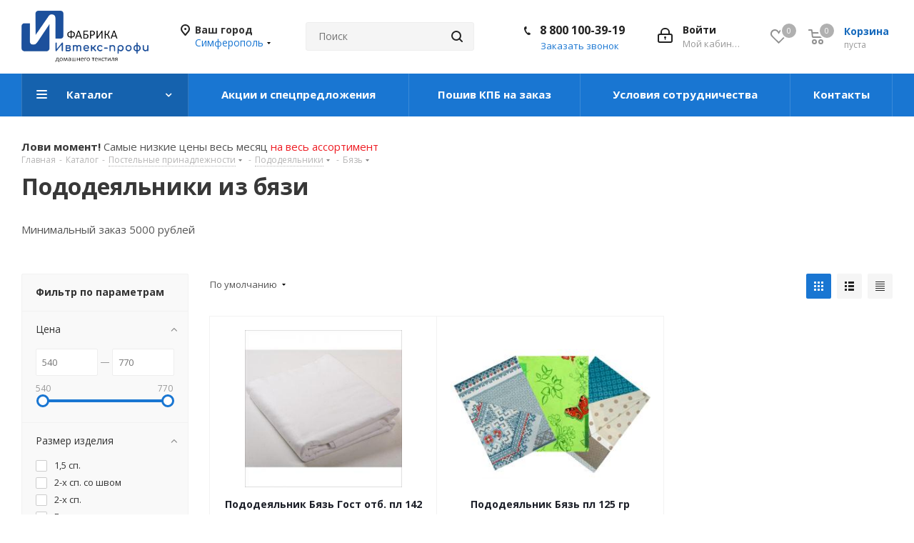

--- FILE ---
content_type: text/html; charset=UTF-8
request_url: https://simferopol.ivtex-profi.ru/catalog/postelnye_prinadlezhnosti/pododeyalniki/byaz_2/
body_size: 35040
content:
<!DOCTYPE html>
<html xmlns="http://www.w3.org/1999/xhtml" xml:lang="ru" lang="ru" >
<head><link rel="canonical" href="https://simferopol.ivtex-profi.ru/catalog/postelnye_prinadlezhnosti/pododeyalniki/byaz_2/" />

<script>(function(w, c){(w[c]=w[c]||[]).push(function(){new zTracker({"id":"e28464d158a2e200d0bba33d66d423ec10268","metrics":{"metrika":"56160268","ga":"UA-214391880-1"}});});})(window, "zTrackerCallbacks");</script>
<script async src="https://my.novofon.com/js/ct_phone.min.js"></script>

	<title>Купить пододеяльники из бязи оптом по низким ценам от производителя в  
</title>
	<meta name="viewport" content="initial-scale=1.0, width=device-width" />
	<meta name="HandheldFriendly" content="true" />
	<meta name="yes" content="yes" />
	<meta name="apple-mobile-web-app-status-bar-style" content="black" />
	<meta name="SKYPE_TOOLBAR" content="SKYPE_TOOLBAR_PARSER_COMPATIBLE" />
	<meta http-equiv="Content-Type" content="text/html; charset=UTF-8" />
<meta name="description" content="Купить оптом пододеяльники из бязи от производителя, варианты доставки и оплаты на сайте, низкие цены." />
<link href="https://fonts.googleapis.com/css?family=Open+Sans:300italic,400italic,600italic,700italic,800italic,400,300,500,600,700,800&subset=latin,cyrillic-ext"  rel="stylesheet" />
<link href="/bitrix/css/aspro.next/notice.min.css?17484143002906"  rel="stylesheet" />
<link href="/bitrix/cache/css/s1/aspro_next/page_db23bb7a7381497c42c205218ae7f9ea/page_db23bb7a7381497c42c205218ae7f9ea_v1.css?176051491112399"  rel="stylesheet" />
<link href="/bitrix/cache/css/s1/aspro_next/template_2483cc9c467b2de19ac93241fa305d42/template_2483cc9c467b2de19ac93241fa305d42_v1.css?17605148671126044"  data-template-style="true" rel="stylesheet" />
<script>if(!window.BX)window.BX={};if(!window.BX.message)window.BX.message=function(mess){if(typeof mess==='object'){for(let i in mess) {BX.message[i]=mess[i];} return true;}};</script>
<script>(window.BX||top.BX).message({"pull_server_enabled":"N","pull_config_timestamp":0,"shared_worker_allowed":"Y","pull_guest_mode":"N","pull_guest_user_id":0,"pull_worker_mtime":1748414302});(window.BX||top.BX).message({"PULL_OLD_REVISION":"Для продолжения корректной работы с сайтом необходимо перезагрузить страницу."});</script>
<script>(window.BX||top.BX).message({"JS_CORE_LOADING":"Загрузка...","JS_CORE_NO_DATA":"- Нет данных -","JS_CORE_WINDOW_CLOSE":"Закрыть","JS_CORE_WINDOW_EXPAND":"Развернуть","JS_CORE_WINDOW_NARROW":"Свернуть в окно","JS_CORE_WINDOW_SAVE":"Сохранить","JS_CORE_WINDOW_CANCEL":"Отменить","JS_CORE_WINDOW_CONTINUE":"Продолжить","JS_CORE_H":"ч","JS_CORE_M":"м","JS_CORE_S":"с","JSADM_AI_HIDE_EXTRA":"Скрыть лишние","JSADM_AI_ALL_NOTIF":"Показать все","JSADM_AUTH_REQ":"Требуется авторизация!","JS_CORE_WINDOW_AUTH":"Войти","JS_CORE_IMAGE_FULL":"Полный размер"});</script>

<script src="/bitrix/js/main/core/core.min.js?1748414301225353"></script>

<script>BX.Runtime.registerExtension({"name":"main.core","namespace":"BX","loaded":true});</script>
<script>BX.setJSList(["\/bitrix\/js\/main\/core\/core_ajax.js","\/bitrix\/js\/main\/core\/core_promise.js","\/bitrix\/js\/main\/polyfill\/promise\/js\/promise.js","\/bitrix\/js\/main\/loadext\/loadext.js","\/bitrix\/js\/main\/loadext\/extension.js","\/bitrix\/js\/main\/polyfill\/promise\/js\/promise.js","\/bitrix\/js\/main\/polyfill\/find\/js\/find.js","\/bitrix\/js\/main\/polyfill\/includes\/js\/includes.js","\/bitrix\/js\/main\/polyfill\/matches\/js\/matches.js","\/bitrix\/js\/ui\/polyfill\/closest\/js\/closest.js","\/bitrix\/js\/main\/polyfill\/fill\/main.polyfill.fill.js","\/bitrix\/js\/main\/polyfill\/find\/js\/find.js","\/bitrix\/js\/main\/polyfill\/matches\/js\/matches.js","\/bitrix\/js\/main\/polyfill\/core\/dist\/polyfill.bundle.js","\/bitrix\/js\/main\/core\/core.js","\/bitrix\/js\/main\/polyfill\/intersectionobserver\/js\/intersectionobserver.js","\/bitrix\/js\/main\/lazyload\/dist\/lazyload.bundle.js","\/bitrix\/js\/main\/polyfill\/core\/dist\/polyfill.bundle.js","\/bitrix\/js\/main\/parambag\/dist\/parambag.bundle.js"]);
</script>
<script>BX.Runtime.registerExtension({"name":"ls","namespace":"window","loaded":true});</script>
<script>BX.Runtime.registerExtension({"name":"aspro_notice","namespace":"window","loaded":true});</script>
<script>BX.Runtime.registerExtension({"name":"aspro_phones","namespace":"window","loaded":true});</script>
<script>BX.Runtime.registerExtension({"name":"aspro_menu-list","namespace":"window","loaded":true});</script>
<script>BX.Runtime.registerExtension({"name":"aspro_dropdown-select","namespace":"window","loaded":true});</script>
<script type="extension/settings" data-extension="currency.currency-core">{"region":"ru"}</script>
<script>BX.Runtime.registerExtension({"name":"currency.currency-core","namespace":"BX.Currency","loaded":true});</script>
<script>BX.Runtime.registerExtension({"name":"currency","namespace":"window","loaded":true});</script>
<script>(window.BX||top.BX).message({"LANGUAGE_ID":"ru","FORMAT_DATE":"DD.MM.YYYY","FORMAT_DATETIME":"DD.MM.YYYY HH:MI:SS","COOKIE_PREFIX":"BITRIX_SM","SERVER_TZ_OFFSET":"10800","UTF_MODE":"Y","SITE_ID":"s1","SITE_DIR":"\/","USER_ID":"","SERVER_TIME":1770067075,"USER_TZ_OFFSET":0,"USER_TZ_AUTO":"Y","bitrix_sessid":"8a95ae5f507391bdffda563c38a3c4aa"});</script>


<script src="/bitrix/js/pull/protobuf/protobuf.min.js?174841430276396"></script>
<script src="/bitrix/js/pull/protobuf/model.min.js?174841430214156"></script>
<script src="/bitrix/js/main/core/core_promise.min.js?17484143012449"></script>
<script src="/bitrix/js/rest/client/rest.client.min.js?17484143029200"></script>
<script src="/bitrix/js/pull/client/pull.client.min.js?174841430249664"></script>
<script src="/bitrix/js/main/jquery/jquery-2.2.4.min.js?174841430085578"></script>
<script src="/bitrix/js/main/cphttprequest.min.js?17484143013581"></script>
<script src="/bitrix/js/main/core/core_ls.min.js?17484143012683"></script>
<script src="/bitrix/js/main/ajax.min.js?174841430122161"></script>
<script src="/bitrix/js/aspro.next/notice.min.js?174841430217435"></script>
<script src="/bitrix/js/currency/currency-core/dist/currency-core.bundle.min.js?17484143024569"></script>
<script src="/bitrix/js/currency/core_currency.min.js?1748414302835"></script>
<script>BX.setJSList(["\/local\/templates\/aspro_next\/components\/bitrix\/catalog\/main\/script.js","\/local\/templates\/aspro_next\/js\/dropdown-select.min.js","\/local\/templates\/aspro_next\/components\/bitrix\/catalog.smart.filter\/main_ajax\/script.js","\/local\/templates\/aspro_next\/js\/jquery.history.js","\/local\/templates\/aspro_next\/js\/60sec.js","\/local\/templates\/aspro_next\/js\/jquery.actual.min.js","\/local\/templates\/aspro_next\/vendor\/js\/jquery.bxslider.js","\/local\/templates\/aspro_next\/js\/jqModal.js","\/local\/templates\/aspro_next\/vendor\/js\/bootstrap.js","\/local\/templates\/aspro_next\/vendor\/js\/jquery.appear.js","\/local\/templates\/aspro_next\/js\/browser.js","\/local\/templates\/aspro_next\/js\/jquery.fancybox.js","\/local\/templates\/aspro_next\/js\/jquery.flexslider.js","\/local\/templates\/aspro_next\/vendor\/js\/moment.min.js","\/local\/templates\/aspro_next\/vendor\/js\/footable.js","\/local\/templates\/aspro_next\/vendor\/js\/jquery.menu-aim.js","\/local\/templates\/aspro_next\/vendor\/js\/velocity\/velocity.js","\/local\/templates\/aspro_next\/vendor\/js\/velocity\/velocity.ui.js","\/local\/templates\/aspro_next\/vendor\/js\/lazysizes.min.js","\/local\/templates\/aspro_next\/js\/jquery.validate.min.js","\/local\/templates\/aspro_next\/js\/jquery.inputmask.bundle.min.js","\/local\/templates\/aspro_next\/js\/jquery.uniform.min.js","\/local\/templates\/aspro_next\/js\/jquery.easing.1.3.js","\/local\/templates\/aspro_next\/js\/equalize.min.js","\/local\/templates\/aspro_next\/js\/jquery.alphanumeric.js","\/local\/templates\/aspro_next\/js\/jquery.cookie.js","\/local\/templates\/aspro_next\/js\/jquery.plugin.min.js","\/local\/templates\/aspro_next\/js\/jquery.countdown.min.js","\/local\/templates\/aspro_next\/js\/jquery.countdown-ru.js","\/local\/templates\/aspro_next\/js\/jquery.ikSelect.js","\/local\/templates\/aspro_next\/js\/jquery.mobile.custom.touch.min.js","\/local\/templates\/aspro_next\/js\/jquery.dotdotdot.js","\/local\/templates\/aspro_next\/js\/rating_likes.js","\/local\/templates\/aspro_next\/js\/blocks\/blocks.js","\/local\/templates\/aspro_next\/js\/blocks\/controls.js","\/local\/templates\/aspro_next\/js\/video_banner.js","\/local\/templates\/aspro_next\/js\/main.js","\/local\/templates\/aspro_next\/js\/jquery.mCustomScrollbar.min.js","\/bitrix\/components\/bitrix\/search.title\/script.js","\/local\/templates\/aspro_next\/components\/bitrix\/search.title\/corp\/script.js","\/local\/templates\/aspro_next\/components\/bitrix\/menu\/left_front_catalog\/script.js","\/local\/templates\/aspro_next\/components\/bitrix\/search.title\/fixed\/script.js","\/bitrix\/components\/aspro\/marketing.popup.next\/templates\/.default\/script.js","\/local\/templates\/aspro_next\/js\/custom.js","\/local\/templates\/aspro_next\/js\/jquery-ui.min.js","\/local\/templates\/aspro_next\/components\/aspro\/regionality.list.next\/select\/script.js","\/local\/templates\/aspro_next\/components\/bitrix\/catalog.section\/catalog_block\/script.js","\/bitrix\/components\/aspro\/catalog.viewed.next\/templates\/main_horizontal\/script.js"]);</script>
<script>BX.setCSSList(["\/local\/templates\/aspro_next\/components\/bitrix\/catalog\/main\/style.css","\/local\/templates\/aspro_next\/css\/menu-list.min.css","\/local\/templates\/aspro_next\/css\/dropdown-select.min.css","\/local\/templates\/aspro_next\/components\/bitrix\/catalog.smart.filter\/main_ajax\/style.css","\/local\/templates\/aspro_next\/vendor\/css\/bootstrap.css","\/local\/templates\/aspro_next\/css\/jquery.fancybox.css","\/local\/templates\/aspro_next\/css\/styles.css","\/local\/templates\/aspro_next\/css\/animation\/animation_ext.css","\/local\/templates\/aspro_next\/vendor\/css\/footable.standalone.min.css","\/local\/templates\/aspro_next\/css\/h1-bold.css","\/local\/templates\/aspro_next\/css\/blocks\/blocks.css","\/local\/templates\/aspro_next\/ajax\/ajax.css","\/local\/templates\/aspro_next\/css\/jquery.mCustomScrollbar.min.css","\/bitrix\/components\/aspro\/marketing.popup.next\/templates\/.default\/style.css","\/local\/templates\/aspro_next\/styles.css","\/local\/templates\/aspro_next\/template_styles.css","\/local\/templates\/aspro_next\/css\/media.min.css","\/local\/templates\/aspro_next\/vendor\/fonts\/font-awesome\/css\/font-awesome.min.css","\/local\/templates\/aspro_next\/css\/print.css","\/local\/templates\/aspro_next\/css\/form.css","\/local\/templates\/aspro_next\/themes\/9\/theme.css","\/local\/templates\/aspro_next\/bg_color\/light\/bgcolors.css","\/local\/templates\/aspro_next\/css\/width-2.css","\/local\/templates\/aspro_next\/css\/font-1.css","\/local\/templates\/aspro_next\/css\/custom.css"]);</script>
<script>
					(function () {
						"use strict";

						var counter = function ()
						{
							var cookie = (function (name) {
								var parts = ("; " + document.cookie).split("; " + name + "=");
								if (parts.length == 2) {
									try {return JSON.parse(decodeURIComponent(parts.pop().split(";").shift()));}
									catch (e) {}
								}
							})("BITRIX_CONVERSION_CONTEXT_s1");

							if (cookie && cookie.EXPIRE >= BX.message("SERVER_TIME"))
								return;

							var request = new XMLHttpRequest();
							request.open("POST", "/bitrix/tools/conversion/ajax_counter.php", true);
							request.setRequestHeader("Content-type", "application/x-www-form-urlencoded");
							request.send(
								"SITE_ID="+encodeURIComponent("s1")+
								"&sessid="+encodeURIComponent(BX.bitrix_sessid())+
								"&HTTP_REFERER="+encodeURIComponent(document.referrer)
							);
						};

						if (window.frameRequestStart === true)
							BX.addCustomEvent("onFrameDataReceived", counter);
						else
							BX.ready(counter);
					})();
				</script>
<script>BX.message({'PHONE':'Телефон','FAST_VIEW':'Быстрый просмотр','TABLES_SIZE_TITLE':'Подбор размера','SOCIAL':'Социальные сети','DESCRIPTION':'Описание магазина','ITEMS':'Товары','LOGO':'Логотип','REGISTER_INCLUDE_AREA':'Текст о регистрации','AUTH_INCLUDE_AREA':'Текст об авторизации','FRONT_IMG':'Изображение компании','EMPTY_CART':'пуста','CATALOG_VIEW_MORE':'... Показать все','CATALOG_VIEW_LESS':'... Свернуть','JS_REQUIRED':'Заполните это поле','JS_FORMAT':'Неверный формат','JS_FILE_EXT':'Недопустимое расширение файла','JS_PASSWORD_COPY':'Пароли не совпадают','JS_PASSWORD_LENGTH':'Минимум 6 символов','JS_ERROR':'Неверно заполнено поле','JS_FILE_SIZE':'Максимальный размер 5мб','JS_FILE_BUTTON_NAME':'Выберите файл','JS_FILE_DEFAULT':'Файл не найден','JS_DATE':'Некорректная дата','JS_DATETIME':'Некорректная дата/время','JS_REQUIRED_LICENSES':'Согласитесь с условиями','JS_REQUIRED_OFFER':'Согласитесь с условиями','LICENSE_PROP':'Согласие на обработку персональных данных','LOGIN_LEN':'Введите минимум {0} символа','FANCY_CLOSE':'Закрыть','FANCY_NEXT':'Следующий','FANCY_PREV':'Предыдущий','TOP_AUTH_REGISTER':'Регистрация','CALLBACK':'Заказать звонок','S_CALLBACK':'Заказать звонок','UNTIL_AKC':'До конца акции','TITLE_QUANTITY_BLOCK':'Остаток','TITLE_QUANTITY':'шт.','TOTAL_SUMM_ITEM':'Общая стоимость ','SUBSCRIBE_SUCCESS':'Вы успешно подписались','RECAPTCHA_TEXT':'Подтвердите, что вы не робот','JS_RECAPTCHA_ERROR':'Пройдите проверку','COUNTDOWN_SEC':'сек.','COUNTDOWN_MIN':'мин.','COUNTDOWN_HOUR':'час.','COUNTDOWN_DAY0':'дней','COUNTDOWN_DAY1':'день','COUNTDOWN_DAY2':'дня','COUNTDOWN_WEAK0':'Недель','COUNTDOWN_WEAK1':'Неделя','COUNTDOWN_WEAK2':'Недели','COUNTDOWN_MONTH0':'Месяцев','COUNTDOWN_MONTH1':'Месяц','COUNTDOWN_MONTH2':'Месяца','COUNTDOWN_YEAR0':'Лет','COUNTDOWN_YEAR1':'Год','COUNTDOWN_YEAR2':'Года','CATALOG_PARTIAL_BASKET_PROPERTIES_ERROR':'Заполнены не все свойства у добавляемого товара','CATALOG_EMPTY_BASKET_PROPERTIES_ERROR':'Выберите свойства товара, добавляемые в корзину в параметрах компонента','CATALOG_ELEMENT_NOT_FOUND':'Элемент не найден','ERROR_ADD2BASKET':'Ошибка добавления товара в корзину','CATALOG_SUCCESSFUL_ADD_TO_BASKET':'Успешное добавление товара в корзину','ERROR_BASKET_TITLE':'Ошибка корзины','ERROR_BASKET_PROP_TITLE':'Выберите свойства, добавляемые в корзину','ERROR_BASKET_BUTTON':'Выбрать','BASKET_TOP':'Корзина в шапке','ERROR_ADD_DELAY_ITEM':'Ошибка отложенной корзины','VIEWED_TITLE':'Ранее вы смотрели','VIEWED_BEFORE':'Ранее вы смотрели','BEST_TITLE':'Лучшие предложения','CT_BST_SEARCH_BUTTON':'Поиск','CT_BST_SEARCH2_BUTTON':'Найти','BASKET_PRINT_BUTTON':'Распечатать','BASKET_CLEAR_ALL_BUTTON':'Очистить','BASKET_QUICK_ORDER_BUTTON':'Быстрый заказ','BASKET_CONTINUE_BUTTON':'Продолжить покупки','BASKET_ORDER_BUTTON':'Оформить заказ','SHARE_BUTTON':'Поделиться','BASKET_CHANGE_TITLE':'Ваш заказ','BASKET_CHANGE_LINK':'Изменить','MORE_INFO_SKU':'Подробнее','MORE_BUY_SKU':'Купить','FROM':'от','TITLE_BLOCK_VIEWED_NAME':'Ранее вы смотрели','T_BASKET':'Корзина','FILTER_EXPAND_VALUES':'Показать все','FILTER_HIDE_VALUES':'Свернуть','FULL_ORDER':'Полный заказ','CUSTOM_COLOR_CHOOSE':'Выбрать','CUSTOM_COLOR_CANCEL':'Отмена','S_MOBILE_MENU':'Меню','NEXT_T_MENU_BACK':'Назад','NEXT_T_MENU_CALLBACK':'Обратная связь','NEXT_T_MENU_CONTACTS_TITLE':'Будьте на связи','SEARCH_TITLE':'Поиск','SOCIAL_TITLE':'Оставайтесь на связи','HEADER_SCHEDULE':'Время работы','SEO_TEXT':'SEO описание','COMPANY_IMG':'Картинка компании','COMPANY_TEXT':'Описание компании','CONFIG_SAVE_SUCCESS':'Настройки сохранены','CONFIG_SAVE_FAIL':'Ошибка сохранения настроек','ITEM_ECONOMY':'Экономия','ITEM_ARTICLE':'Артикул: ','JS_FORMAT_ORDER':'имеет неверный формат','JS_BASKET_COUNT_TITLE':'В корзине товаров на SUMM','POPUP_VIDEO':'Видео','POPUP_GIFT_TEXT':'Нашли что-то особенное? Намекните другу о подарке!','ORDER_FIO_LABEL':'Ф.И.О.','ORDER_PHONE_LABEL':'Телефон','ORDER_REGISTER_BUTTON':'Регистрация'})</script>
<script>window.lazySizesConfig = window.lazySizesConfig || {};lazySizesConfig.loadMode = 2;lazySizesConfig.expand = 100;lazySizesConfig.expFactor = 1;lazySizesConfig.hFac = 0.1;</script>
<script>var ajaxMessages = {wait:"Загрузка..."}</script>
<link rel="shortcut icon" href="/favicon.ico" type="image/x-icon" />
<link rel="apple-touch-icon" sizes="180x180" href="/upload/CNext/640/640bd5d4db402105c8115a6fa8960cd1.png" />
<style>html {--border-radius:8px;--theme-base-color:#1976d2;--theme-base-color-hue:210;--theme-base-color-saturation:79%;--theme-base-color-lightness:46%;--theme-base-opacity-color:#1976d21a;--theme-more-color:#1976d2;--theme-more-color-hue:210;--theme-more-color-saturation:79%;--theme-more-color-lightness:46%;--theme-lightness-hover-diff:6%;}</style>
<meta property="ya:interaction" content="XML_FORM" />
<meta property="ya:interaction:url" content="https://simferopol.ivtex-profi.ru/catalog/postelnye_prinadlezhnosti/pododeyalniki/byaz_2/?mode=xml" />
<meta property="og:title" content="Купить пододеяльники из бязи оптом по низким ценам от производителя в  
" />
<meta property="og:type" content="website" />
<meta property="og:image" content="https://simferopol.ivtex-profi.ru/upload/CNext/fae/5hnphrzw478ry3nbezhx5wzce8vb77og.png" />
<link rel="image_src" href="https://simferopol.ivtex-profi.ru/upload/CNext/fae/5hnphrzw478ry3nbezhx5wzce8vb77og.png"  />
<meta property="og:url" content="https://simferopol.ivtex-profi.ru/catalog/postelnye_prinadlezhnosti/pododeyalniki/byaz_2/" />
<meta property="og:description" content="Купить оптом пододеяльники из бязи от производителя, варианты доставки и оплаты на сайте, низкие цены." />



<script  src="/bitrix/cache/js/s1/aspro_next/template_c9b411636f15ab5bb908c7c4fc1a1fe1/template_c9b411636f15ab5bb908c7c4fc1a1fe1_v1.js?1760514911885297"></script>
<script  src="/bitrix/cache/js/s1/aspro_next/page_d9bd4fc55449d0ab84e517409cc0b32c/page_d9bd4fc55449d0ab84e517409cc0b32c_v1.js?176051491150778"></script>
<script  src="/bitrix/cache/js/s1/aspro_next/default_74f43638f24d8f95011394d9ef90e618/default_74f43638f24d8f95011394d9ef90e618_v1.js?176051486734379"></script>
<script  src="/bitrix/cache/js/s1/aspro_next/default_f1f866da3a416ba49a8b392dafae6eba/default_f1f866da3a416ba49a8b392dafae6eba_v1.js?176372787764426"></script>
<script  src="/bitrix/cache/js/s1/aspro_next/default_96c85c6e0ac77dd0c56677a481e15644/default_96c85c6e0ac77dd0c56677a481e15644_v1.js?17605148672623"></script>

				<script>
		var disableFastOrder;
	</script>	
<meta name="yandex-verification" content="c59805ddc5d5bedb" />
<!-- Novofon -->
    <script async src="https://widget.novofon.ru/novofon.js?k=ss0FggWr6kYg_I8nkhPlzqaBH9Y3nNu8"></script>
<!-- Novofon -->
</head>
<body class="site_s1 fill_bg_n " id="main">
	<div id="panel"></div>
	
	
				<!--'start_frame_cache_basketitems-component-block'-->												<div id="ajax_basket"></div>
					<!--'end_frame_cache_basketitems-component-block'-->						
		
		<script>
					window.onload=function(){
				window.dataLayer = window.dataLayer || [];
			}
				BX.message({'MIN_ORDER_PRICE_TEXT':'<b>Минимальная сумма заказа #PRICE#<\/b><br/>Пожалуйста, добавьте еще товаров в корзину','LICENSES_TEXT':'Я согласен на <a href=\"/include/licenses_detail.php\" target=\"_blank\">обработку персональных данных<\/a>'});

		var arNextOptions = ({
			"SITE_DIR" : "/",
			"SITE_ID" : "s1",
			"SITE_ADDRESS" : "ivtex-profi.ru",
			"FORM" : ({
				"ASK_FORM_ID" : "ASK",
				"SERVICES_FORM_ID" : "SERVICES",
				"FEEDBACK_FORM_ID" : "FEEDBACK",
				"CALLBACK_FORM_ID" : "CALLBACK",
				"RESUME_FORM_ID" : "RESUME",
				"TOORDER_FORM_ID" : "TOORDER"
			}),
			"PAGES" : ({
				"FRONT_PAGE" : "",
				"BASKET_PAGE" : "",
				"ORDER_PAGE" : "",
				"PERSONAL_PAGE" : "",
				"CATALOG_PAGE" : "1",
				"CATALOG_PAGE_URL" : "/catalog/",
				"BASKET_PAGE_URL" : "/basket/",
				"COMPARE_PAGE_URL" : "/catalog/compare.php",
			}),
			"PRICES" : ({
				"MIN_PRICE" : "5000",
			}),
			"THEME" : ({
				'THEME_SWITCHER' : 'N',
				'BASE_COLOR' : '9',
				'BASE_COLOR_CUSTOM' : '',
				'TOP_MENU' : '',
				'TOP_MENU_FIXED' : 'N',
				'COLORED_LOGO' : 'N',
				'SIDE_MENU' : 'LEFT',
				'SCROLLTOTOP_TYPE' : 'RECT_GREY',
				'SCROLLTOTOP_POSITION' : 'PADDING',
				'SCROLLTOTOP_POSITION_RIGHT'  : '',
				'SCROLLTOTOP_POSITION_BOTTOM' : '',
				'USE_LAZY_LOAD' : 'Y',
				'CAPTCHA_FORM_TYPE' : '',
				'ONE_CLICK_BUY_CAPTCHA' : 'N',
				'PHONE_MASK' : '+9 9999999999',
				'VALIDATE_PHONE_MASK' : '^[+][7-8]{1} [0-9]{10}$',
				'DATE_MASK' : 'd.m.y',
				'DATE_PLACEHOLDER' : 'дд.мм.гггг',
				'VALIDATE_DATE_MASK' : '^[0-9]{1,2}\.[0-9]{1,2}\.[0-9]{4}$',
				'DATETIME_MASK' : 'd.m.y h:s',
				'DATETIME_PLACEHOLDER' : 'дд.мм.гггг чч:мм',
				'VALIDATE_DATETIME_MASK' : '^[0-9]{1,2}\.[0-9]{1,2}\.[0-9]{4} [0-9]{1,2}\:[0-9]{1,2}$',
				'VALIDATE_FILE_EXT' : 'png|jpg|jpeg|gif|doc|docx|xls|xlsx|txt|pdf|odt|rtf',
				'BANNER_WIDTH' : '',
				'BIGBANNER_ANIMATIONTYPE' : 'SLIDE_HORIZONTAL',
				'BIGBANNER_SLIDESSHOWSPEED' : '5000',
				'BIGBANNER_ANIMATIONSPEED' : '600',
				'PARTNERSBANNER_SLIDESSHOWSPEED' : '5000',
				'PARTNERSBANNER_ANIMATIONSPEED' : '600',
				'ORDER_BASKET_VIEW' : 'NORMAL',
				'SHOW_BASKET_PRINT' : 'Y',
				"SHOW_ONECLICKBUY_ON_BASKET_PAGE" : 'Y',
				'SHOW_LICENCE' : 'Y',				
				'LICENCE_CHECKED' : 'Y',
				'SHOW_OFFER' : 'N',
				'OFFER_CHECKED' : 'N',
				'LOGIN_EQUAL_EMAIL' : 'Y',
				'PERSONAL_ONEFIO' : 'Y',
				'PERSONAL_PAGE_URL' : '/personal/',
				'SHOW_TOTAL_SUMM' : 'N',
				'SHOW_TOTAL_SUMM_TYPE' : 'ALWAYS',
				'CHANGE_TITLE_ITEM' : 'N',
				'CHANGE_TITLE_ITEM_DETAIL' : 'N',
				'DISCOUNT_PRICE' : '',
				'STORES' : '',
				'STORES_SOURCE' : 'IBLOCK',
				'TYPE_SKU' : 'TYPE_1',
				'MENU_POSITION' : 'LINE',
				'MENU_TYPE_VIEW' : 'HOVER',
				'DETAIL_PICTURE_MODE' : 'POPUP',
				'PAGE_WIDTH' : '2',
				'PAGE_CONTACTS' : '1',
				'HEADER_TYPE' : '3',
				'REGIONALITY_SEARCH_ROW' : 'N',
				'HEADER_TOP_LINE' : '',
				'HEADER_FIXED' : '2',
				'HEADER_MOBILE' : '1',
				'HEADER_MOBILE_MENU' : '1',
				'HEADER_MOBILE_MENU_SHOW_TYPE' : '',
				'TYPE_SEARCH' : 'fixed',
				'PAGE_TITLE' : '1',
				'INDEX_TYPE' : 'index3',
				'FOOTER_TYPE' : '6',
				'PRINT_BUTTON' : 'N',
				'EXPRESSION_FOR_PRINT_PAGE' : 'Версия для печати',
				'EXPRESSION_FOR_FAST_VIEW' : 'Быстрый просмотр',
				'FILTER_VIEW' : 'VERTICAL',
				'YA_GOALS' : 'Y',
				'YA_COUNTER_ID' : '56160268',
				'USE_FORMS_GOALS' : 'COMMON',
				'USE_SALE_GOALS' : '',
				'USE_DEBUG_GOALS' : 'N',
				'SHOW_HEADER_GOODS' : 'Y',
				'INSTAGRAMM_INDEX' : 'N',
				'USE_PHONE_AUTH': 'N',
				'MOBILE_CATALOG_LIST_ELEMENTS_COMPACT': 'N',
				'NLO_MENU': 'N',
				'USE_FAST_VIEW_PAGE_DETAIL': 'Y',
			}),
			"PRESETS": [{'ID':'968','TITLE':'Тип 1','DESCRIPTION':'','IMG':'/bitrix/images/aspro.next/themes/preset968_1544181424.png','OPTIONS':{'THEME_SWITCHER':'Y','BASE_COLOR':'9','BASE_COLOR_CUSTOM':'1976d2','SHOW_BG_BLOCK':'N','COLORED_LOGO':'Y','PAGE_WIDTH':'3','FONT_STYLE':'2','MENU_COLOR':'COLORED','LEFT_BLOCK':'1','SIDE_MENU':'LEFT','H1_STYLE':'2','TYPE_SEARCH':'fixed','PAGE_TITLE':'1','HOVER_TYPE_IMG':'shine','SHOW_LICENCE':'Y','MAX_DEPTH_MENU':'3','HIDE_SITE_NAME_TITLE':'Y','SHOW_CALLBACK':'Y','PRINT_BUTTON':'N','USE_GOOGLE_RECAPTCHA':'N','GOOGLE_RECAPTCHA_SHOW_LOGO':'Y','HIDDEN_CAPTCHA':'Y','INSTAGRAMM_WIDE_BLOCK':'N','BIGBANNER_HIDEONNARROW':'N','INDEX_TYPE':{'VALUE':'index1','SUB_PARAMS':{'TIZERS':'Y','CATALOG_SECTIONS':'Y','CATALOG_TAB':'Y','MIDDLE_ADV':'Y','SALE':'Y','BLOG':'Y','BOTTOM_BANNERS':'Y','COMPANY_TEXT':'Y','BRANDS':'Y','INSTAGRAMM':'Y'}},'FRONT_PAGE_BRANDS':'brands_slider','FRONT_PAGE_SECTIONS':'front_sections_only','TOP_MENU_FIXED':'Y','HEADER_TYPE':'1','USE_REGIONALITY':'Y','FILTER_VIEW':'COMPACT','SEARCH_VIEW_TYPE':'with_filter','USE_FAST_VIEW_PAGE_DETAIL':'fast_view_1','SHOW_TOTAL_SUMM':'Y','CHANGE_TITLE_ITEM':'N','VIEW_TYPE_HIGHLOAD_PROP':'N','SHOW_HEADER_GOODS':'Y','SEARCH_HIDE_NOT_AVAILABLE':'N','LEFT_BLOCK_CATALOG_ICONS':'N','SHOW_CATALOG_SECTIONS_ICONS':'Y','LEFT_BLOCK_CATALOG_DETAIL':'Y','CATALOG_COMPARE':'Y','CATALOG_PAGE_DETAIL':'element_1','SHOW_BREADCRUMBS_CATALOG_SUBSECTIONS':'Y','SHOW_BREADCRUMBS_CATALOG_CHAIN':'H1','TYPE_SKU':'TYPE_1','DETAIL_PICTURE_MODE':'POPUP','MENU_POSITION':'LINE','MENU_TYPE_VIEW':'HOVER','VIEWED_TYPE':'LOCAL','VIEWED_TEMPLATE':'HORIZONTAL','USE_WORD_EXPRESSION':'Y','ORDER_BASKET_VIEW':'FLY','ORDER_BASKET_COLOR':'DARK','SHOW_BASKET_ONADDTOCART':'Y','SHOW_BASKET_PRINT':'Y','SHOW_BASKET_ON_PAGES':'N','USE_PRODUCT_QUANTITY_LIST':'Y','USE_PRODUCT_QUANTITY_DETAIL':'Y','ONE_CLICK_BUY_CAPTCHA':'N','SHOW_ONECLICKBUY_ON_BASKET_PAGE':'Y','ONECLICKBUY_SHOW_DELIVERY_NOTE':'N','PAGE_CONTACTS':'3','CONTACTS_USE_FEEDBACK':'Y','CONTACTS_USE_MAP':'Y','BLOG_PAGE':'list_elements_2','PROJECTS_PAGE':'list_elements_2','NEWS_PAGE':'list_elements_3','STAFF_PAGE':'list_elements_1','PARTNERS_PAGE':'list_elements_3','PARTNERS_PAGE_DETAIL':'element_4','VACANCY_PAGE':'list_elements_1','LICENSES_PAGE':'list_elements_2','FOOTER_TYPE':'4','ADV_TOP_HEADER':'N','ADV_TOP_UNDERHEADER':'N','ADV_SIDE':'Y','ADV_CONTENT_TOP':'N','ADV_CONTENT_BOTTOM':'N','ADV_FOOTER':'N','HEADER_MOBILE_FIXED':'Y','HEADER_MOBILE':'1','HEADER_MOBILE_MENU':'1','HEADER_MOBILE_MENU_OPEN':'1','PERSONAL_ONEFIO':'Y','LOGIN_EQUAL_EMAIL':'Y','YA_GOALS':'N','YANDEX_ECOMERCE':'N','GOOGLE_ECOMERCE':'N'}},{'ID':'221','TITLE':'Тип 2','DESCRIPTION':'','IMG':'/bitrix/images/aspro.next/themes/preset221_1544181431.png','OPTIONS':{'THEME_SWITCHER':'Y','BASE_COLOR':'11','BASE_COLOR_CUSTOM':'107bb1','SHOW_BG_BLOCK':'N','COLORED_LOGO':'Y','PAGE_WIDTH':'2','FONT_STYLE':'8','MENU_COLOR':'LIGHT','LEFT_BLOCK':'2','SIDE_MENU':'LEFT','H1_STYLE':'2','TYPE_SEARCH':'fixed','PAGE_TITLE':'1','HOVER_TYPE_IMG':'shine','SHOW_LICENCE':'Y','MAX_DEPTH_MENU':'4','HIDE_SITE_NAME_TITLE':'Y','SHOW_CALLBACK':'Y','PRINT_BUTTON':'N','USE_GOOGLE_RECAPTCHA':'N','GOOGLE_RECAPTCHA_SHOW_LOGO':'Y','HIDDEN_CAPTCHA':'Y','INSTAGRAMM_WIDE_BLOCK':'N','BIGBANNER_HIDEONNARROW':'N','INDEX_TYPE':{'VALUE':'index3','SUB_PARAMS':{'TOP_ADV_BOTTOM_BANNER':'Y','FLOAT_BANNER':'Y','CATALOG_SECTIONS':'Y','CATALOG_TAB':'Y','TIZERS':'Y','SALE':'Y','BOTTOM_BANNERS':'Y','COMPANY_TEXT':'Y','BRANDS':'Y','INSTAGRAMM':'N'}},'FRONT_PAGE_BRANDS':'brands_slider','FRONT_PAGE_SECTIONS':'front_sections_with_childs','TOP_MENU_FIXED':'Y','HEADER_TYPE':'2','USE_REGIONALITY':'Y','FILTER_VIEW':'VERTICAL','SEARCH_VIEW_TYPE':'with_filter','USE_FAST_VIEW_PAGE_DETAIL':'fast_view_1','SHOW_TOTAL_SUMM':'Y','CHANGE_TITLE_ITEM':'N','VIEW_TYPE_HIGHLOAD_PROP':'N','SHOW_HEADER_GOODS':'Y','SEARCH_HIDE_NOT_AVAILABLE':'N','LEFT_BLOCK_CATALOG_ICONS':'N','SHOW_CATALOG_SECTIONS_ICONS':'Y','LEFT_BLOCK_CATALOG_DETAIL':'Y','CATALOG_COMPARE':'Y','CATALOG_PAGE_DETAIL':'element_3','SHOW_BREADCRUMBS_CATALOG_SUBSECTIONS':'Y','SHOW_BREADCRUMBS_CATALOG_CHAIN':'H1','TYPE_SKU':'TYPE_1','DETAIL_PICTURE_MODE':'POPUP','MENU_POSITION':'LINE','MENU_TYPE_VIEW':'HOVER','VIEWED_TYPE':'LOCAL','VIEWED_TEMPLATE':'HORIZONTAL','USE_WORD_EXPRESSION':'Y','ORDER_BASKET_VIEW':'NORMAL','ORDER_BASKET_COLOR':'DARK','SHOW_BASKET_ONADDTOCART':'Y','SHOW_BASKET_PRINT':'Y','SHOW_BASKET_ON_PAGES':'N','USE_PRODUCT_QUANTITY_LIST':'Y','USE_PRODUCT_QUANTITY_DETAIL':'Y','ONE_CLICK_BUY_CAPTCHA':'N','SHOW_ONECLICKBUY_ON_BASKET_PAGE':'Y','ONECLICKBUY_SHOW_DELIVERY_NOTE':'N','PAGE_CONTACTS':'3','CONTACTS_USE_FEEDBACK':'Y','CONTACTS_USE_MAP':'Y','BLOG_PAGE':'list_elements_2','PROJECTS_PAGE':'list_elements_2','NEWS_PAGE':'list_elements_3','STAFF_PAGE':'list_elements_1','PARTNERS_PAGE':'list_elements_3','PARTNERS_PAGE_DETAIL':'element_4','VACANCY_PAGE':'list_elements_1','LICENSES_PAGE':'list_elements_2','FOOTER_TYPE':'1','ADV_TOP_HEADER':'N','ADV_TOP_UNDERHEADER':'N','ADV_SIDE':'Y','ADV_CONTENT_TOP':'N','ADV_CONTENT_BOTTOM':'N','ADV_FOOTER':'N','HEADER_MOBILE_FIXED':'Y','HEADER_MOBILE':'1','HEADER_MOBILE_MENU':'1','HEADER_MOBILE_MENU_OPEN':'1','PERSONAL_ONEFIO':'Y','LOGIN_EQUAL_EMAIL':'Y','YA_GOALS':'N','YANDEX_ECOMERCE':'N','GOOGLE_ECOMERCE':'N'}},{'ID':'215','TITLE':'Тип 3','DESCRIPTION':'','IMG':'/bitrix/images/aspro.next/themes/preset215_1544181438.png','OPTIONS':{'THEME_SWITCHER':'Y','BASE_COLOR':'16','BASE_COLOR_CUSTOM':'188b30','SHOW_BG_BLOCK':'N','COLORED_LOGO':'Y','PAGE_WIDTH':'3','FONT_STYLE':'8','MENU_COLOR':'LIGHT','LEFT_BLOCK':'3','SIDE_MENU':'LEFT','H1_STYLE':'2','TYPE_SEARCH':'fixed','PAGE_TITLE':'1','HOVER_TYPE_IMG':'shine','SHOW_LICENCE':'Y','MAX_DEPTH_MENU':'4','HIDE_SITE_NAME_TITLE':'Y','SHOW_CALLBACK':'Y','PRINT_BUTTON':'N','USE_GOOGLE_RECAPTCHA':'N','GOOGLE_RECAPTCHA_SHOW_LOGO':'Y','HIDDEN_CAPTCHA':'Y','INSTAGRAMM_WIDE_BLOCK':'N','BIGBANNER_HIDEONNARROW':'N','INDEX_TYPE':{'VALUE':'index2','SUB_PARAMS':[]},'FRONT_PAGE_BRANDS':'brands_list','FRONT_PAGE_SECTIONS':'front_sections_with_childs','TOP_MENU_FIXED':'Y','HEADER_TYPE':'2','USE_REGIONALITY':'Y','FILTER_VIEW':'VERTICAL','SEARCH_VIEW_TYPE':'with_filter','USE_FAST_VIEW_PAGE_DETAIL':'fast_view_1','SHOW_TOTAL_SUMM':'Y','CHANGE_TITLE_ITEM':'N','VIEW_TYPE_HIGHLOAD_PROP':'N','SHOW_HEADER_GOODS':'Y','SEARCH_HIDE_NOT_AVAILABLE':'N','LEFT_BLOCK_CATALOG_ICONS':'N','SHOW_CATALOG_SECTIONS_ICONS':'Y','LEFT_BLOCK_CATALOG_DETAIL':'Y','CATALOG_COMPARE':'Y','CATALOG_PAGE_DETAIL':'element_4','SHOW_BREADCRUMBS_CATALOG_SUBSECTIONS':'Y','SHOW_BREADCRUMBS_CATALOG_CHAIN':'H1','TYPE_SKU':'TYPE_1','DETAIL_PICTURE_MODE':'POPUP','MENU_POSITION':'LINE','MENU_TYPE_VIEW':'HOVER','VIEWED_TYPE':'LOCAL','VIEWED_TEMPLATE':'HORIZONTAL','USE_WORD_EXPRESSION':'Y','ORDER_BASKET_VIEW':'NORMAL','ORDER_BASKET_COLOR':'DARK','SHOW_BASKET_ONADDTOCART':'Y','SHOW_BASKET_PRINT':'Y','SHOW_BASKET_ON_PAGES':'N','USE_PRODUCT_QUANTITY_LIST':'Y','USE_PRODUCT_QUANTITY_DETAIL':'Y','ONE_CLICK_BUY_CAPTCHA':'N','SHOW_ONECLICKBUY_ON_BASKET_PAGE':'Y','ONECLICKBUY_SHOW_DELIVERY_NOTE':'N','PAGE_CONTACTS':'3','CONTACTS_USE_FEEDBACK':'Y','CONTACTS_USE_MAP':'Y','BLOG_PAGE':'list_elements_2','PROJECTS_PAGE':'list_elements_2','NEWS_PAGE':'list_elements_3','STAFF_PAGE':'list_elements_1','PARTNERS_PAGE':'list_elements_3','PARTNERS_PAGE_DETAIL':'element_4','VACANCY_PAGE':'list_elements_1','LICENSES_PAGE':'list_elements_2','FOOTER_TYPE':'1','ADV_TOP_HEADER':'N','ADV_TOP_UNDERHEADER':'N','ADV_SIDE':'Y','ADV_CONTENT_TOP':'N','ADV_CONTENT_BOTTOM':'N','ADV_FOOTER':'N','HEADER_MOBILE_FIXED':'Y','HEADER_MOBILE':'1','HEADER_MOBILE_MENU':'1','HEADER_MOBILE_MENU_OPEN':'1','PERSONAL_ONEFIO':'Y','LOGIN_EQUAL_EMAIL':'Y','YA_GOALS':'N','YANDEX_ECOMERCE':'N','GOOGLE_ECOMERCE':'N'}},{'ID':'881','TITLE':'Тип 4','DESCRIPTION':'','IMG':'/bitrix/images/aspro.next/themes/preset881_1544181443.png','OPTIONS':{'THEME_SWITCHER':'Y','BASE_COLOR':'CUSTOM','BASE_COLOR_CUSTOM':'f07c00','SHOW_BG_BLOCK':'N','COLORED_LOGO':'Y','PAGE_WIDTH':'1','FONT_STYLE':'1','MENU_COLOR':'COLORED','LEFT_BLOCK':'2','SIDE_MENU':'RIGHT','H1_STYLE':'2','TYPE_SEARCH':'fixed','PAGE_TITLE':'3','HOVER_TYPE_IMG':'blink','SHOW_LICENCE':'Y','MAX_DEPTH_MENU':'4','HIDE_SITE_NAME_TITLE':'Y','SHOW_CALLBACK':'Y','PRINT_BUTTON':'Y','USE_GOOGLE_RECAPTCHA':'N','GOOGLE_RECAPTCHA_SHOW_LOGO':'Y','HIDDEN_CAPTCHA':'Y','INSTAGRAMM_WIDE_BLOCK':'N','BIGBANNER_HIDEONNARROW':'N','INDEX_TYPE':{'VALUE':'index4','SUB_PARAMS':[]},'FRONT_PAGE_BRANDS':'brands_slider','FRONT_PAGE_SECTIONS':'front_sections_with_childs','TOP_MENU_FIXED':'Y','HEADER_TYPE':'9','USE_REGIONALITY':'Y','FILTER_VIEW':'COMPACT','SEARCH_VIEW_TYPE':'with_filter','USE_FAST_VIEW_PAGE_DETAIL':'fast_view_1','SHOW_TOTAL_SUMM':'Y','CHANGE_TITLE_ITEM':'N','VIEW_TYPE_HIGHLOAD_PROP':'N','SHOW_HEADER_GOODS':'Y','SEARCH_HIDE_NOT_AVAILABLE':'N','LEFT_BLOCK_CATALOG_ICONS':'N','SHOW_CATALOG_SECTIONS_ICONS':'Y','LEFT_BLOCK_CATALOG_DETAIL':'Y','CATALOG_COMPARE':'Y','CATALOG_PAGE_DETAIL':'element_4','SHOW_BREADCRUMBS_CATALOG_SUBSECTIONS':'Y','SHOW_BREADCRUMBS_CATALOG_CHAIN':'H1','TYPE_SKU':'TYPE_1','DETAIL_PICTURE_MODE':'POPUP','MENU_POSITION':'LINE','MENU_TYPE_VIEW':'HOVER','VIEWED_TYPE':'LOCAL','VIEWED_TEMPLATE':'HORIZONTAL','USE_WORD_EXPRESSION':'Y','ORDER_BASKET_VIEW':'NORMAL','ORDER_BASKET_COLOR':'DARK','SHOW_BASKET_ONADDTOCART':'Y','SHOW_BASKET_PRINT':'Y','SHOW_BASKET_ON_PAGES':'N','USE_PRODUCT_QUANTITY_LIST':'Y','USE_PRODUCT_QUANTITY_DETAIL':'Y','ONE_CLICK_BUY_CAPTCHA':'N','SHOW_ONECLICKBUY_ON_BASKET_PAGE':'Y','ONECLICKBUY_SHOW_DELIVERY_NOTE':'N','PAGE_CONTACTS':'1','CONTACTS_USE_FEEDBACK':'Y','CONTACTS_USE_MAP':'Y','BLOG_PAGE':'list_elements_2','PROJECTS_PAGE':'list_elements_2','NEWS_PAGE':'list_elements_3','STAFF_PAGE':'list_elements_1','PARTNERS_PAGE':'list_elements_3','PARTNERS_PAGE_DETAIL':'element_4','VACANCY_PAGE':'list_elements_1','LICENSES_PAGE':'list_elements_2','FOOTER_TYPE':'1','ADV_TOP_HEADER':'N','ADV_TOP_UNDERHEADER':'N','ADV_SIDE':'Y','ADV_CONTENT_TOP':'N','ADV_CONTENT_BOTTOM':'N','ADV_FOOTER':'N','HEADER_MOBILE_FIXED':'Y','HEADER_MOBILE':'1','HEADER_MOBILE_MENU':'1','HEADER_MOBILE_MENU_OPEN':'1','PERSONAL_ONEFIO':'Y','LOGIN_EQUAL_EMAIL':'Y','YA_GOALS':'N','YANDEX_ECOMERCE':'N','GOOGLE_ECOMERCE':'N'}},{'ID':'741','TITLE':'Тип 5','DESCRIPTION':'','IMG':'/bitrix/images/aspro.next/themes/preset741_1544181450.png','OPTIONS':{'THEME_SWITCHER':'Y','BASE_COLOR':'CUSTOM','BASE_COLOR_CUSTOM':'d42727','BGCOLOR_THEME':'LIGHT','CUSTOM_BGCOLOR_THEME':'f6f6f7','SHOW_BG_BLOCK':'Y','COLORED_LOGO':'Y','PAGE_WIDTH':'2','FONT_STYLE':'5','MENU_COLOR':'COLORED','LEFT_BLOCK':'2','SIDE_MENU':'LEFT','H1_STYLE':'2','TYPE_SEARCH':'fixed','PAGE_TITLE':'1','HOVER_TYPE_IMG':'shine','SHOW_LICENCE':'Y','MAX_DEPTH_MENU':'4','HIDE_SITE_NAME_TITLE':'Y','SHOW_CALLBACK':'Y','PRINT_BUTTON':'N','USE_GOOGLE_RECAPTCHA':'N','GOOGLE_RECAPTCHA_SHOW_LOGO':'Y','HIDDEN_CAPTCHA':'Y','INSTAGRAMM_WIDE_BLOCK':'N','BIGBANNER_HIDEONNARROW':'N','INDEX_TYPE':{'VALUE':'index3','SUB_PARAMS':{'TOP_ADV_BOTTOM_BANNER':'Y','FLOAT_BANNER':'Y','CATALOG_SECTIONS':'Y','CATALOG_TAB':'Y','TIZERS':'Y','SALE':'Y','BOTTOM_BANNERS':'Y','COMPANY_TEXT':'Y','BRANDS':'Y','INSTAGRAMM':'N'}},'FRONT_PAGE_BRANDS':'brands_slider','FRONT_PAGE_SECTIONS':'front_sections_only','TOP_MENU_FIXED':'Y','HEADER_TYPE':'3','USE_REGIONALITY':'Y','FILTER_VIEW':'VERTICAL','SEARCH_VIEW_TYPE':'with_filter','USE_FAST_VIEW_PAGE_DETAIL':'fast_view_1','SHOW_TOTAL_SUMM':'Y','CHANGE_TITLE_ITEM':'N','VIEW_TYPE_HIGHLOAD_PROP':'N','SHOW_HEADER_GOODS':'Y','SEARCH_HIDE_NOT_AVAILABLE':'N','LEFT_BLOCK_CATALOG_ICONS':'N','SHOW_CATALOG_SECTIONS_ICONS':'Y','LEFT_BLOCK_CATALOG_DETAIL':'Y','CATALOG_COMPARE':'Y','CATALOG_PAGE_DETAIL':'element_1','SHOW_BREADCRUMBS_CATALOG_SUBSECTIONS':'Y','SHOW_BREADCRUMBS_CATALOG_CHAIN':'H1','TYPE_SKU':'TYPE_1','DETAIL_PICTURE_MODE':'POPUP','MENU_POSITION':'LINE','MENU_TYPE_VIEW':'HOVER','VIEWED_TYPE':'LOCAL','VIEWED_TEMPLATE':'HORIZONTAL','USE_WORD_EXPRESSION':'Y','ORDER_BASKET_VIEW':'NORMAL','ORDER_BASKET_COLOR':'DARK','SHOW_BASKET_ONADDTOCART':'Y','SHOW_BASKET_PRINT':'Y','SHOW_BASKET_ON_PAGES':'N','USE_PRODUCT_QUANTITY_LIST':'Y','USE_PRODUCT_QUANTITY_DETAIL':'Y','ONE_CLICK_BUY_CAPTCHA':'N','SHOW_ONECLICKBUY_ON_BASKET_PAGE':'Y','ONECLICKBUY_SHOW_DELIVERY_NOTE':'N','PAGE_CONTACTS':'3','CONTACTS_USE_FEEDBACK':'Y','CONTACTS_USE_MAP':'Y','BLOG_PAGE':'list_elements_2','PROJECTS_PAGE':'list_elements_2','NEWS_PAGE':'list_elements_3','STAFF_PAGE':'list_elements_1','PARTNERS_PAGE':'list_elements_3','PARTNERS_PAGE_DETAIL':'element_4','VACANCY_PAGE':'list_elements_1','LICENSES_PAGE':'list_elements_2','FOOTER_TYPE':'4','ADV_TOP_HEADER':'N','ADV_TOP_UNDERHEADER':'N','ADV_SIDE':'Y','ADV_CONTENT_TOP':'N','ADV_CONTENT_BOTTOM':'N','ADV_FOOTER':'N','HEADER_MOBILE_FIXED':'Y','HEADER_MOBILE':'1','HEADER_MOBILE_MENU':'1','HEADER_MOBILE_MENU_OPEN':'1','PERSONAL_ONEFIO':'Y','LOGIN_EQUAL_EMAIL':'Y','YA_GOALS':'N','YANDEX_ECOMERCE':'N','GOOGLE_ECOMERCE':'N'}},{'ID':'889','TITLE':'Тип 6','DESCRIPTION':'','IMG':'/bitrix/images/aspro.next/themes/preset889_1544181455.png','OPTIONS':{'THEME_SWITCHER':'Y','BASE_COLOR':'9','BASE_COLOR_CUSTOM':'1976d2','SHOW_BG_BLOCK':'N','COLORED_LOGO':'Y','PAGE_WIDTH':'2','FONT_STYLE':'8','MENU_COLOR':'COLORED','LEFT_BLOCK':'2','SIDE_MENU':'LEFT','H1_STYLE':'2','TYPE_SEARCH':'fixed','PAGE_TITLE':'1','HOVER_TYPE_IMG':'shine','SHOW_LICENCE':'Y','MAX_DEPTH_MENU':'3','HIDE_SITE_NAME_TITLE':'Y','SHOW_CALLBACK':'Y','PRINT_BUTTON':'N','USE_GOOGLE_RECAPTCHA':'N','GOOGLE_RECAPTCHA_SHOW_LOGO':'Y','HIDDEN_CAPTCHA':'Y','INSTAGRAMM_WIDE_BLOCK':'N','BIGBANNER_HIDEONNARROW':'N','INDEX_TYPE':{'VALUE':'index1','SUB_PARAMS':{'TIZERS':'Y','CATALOG_SECTIONS':'Y','CATALOG_TAB':'Y','MIDDLE_ADV':'Y','SALE':'Y','BLOG':'Y','BOTTOM_BANNERS':'Y','COMPANY_TEXT':'Y','BRANDS':'Y','INSTAGRAMM':'Y'}},'FRONT_PAGE_BRANDS':'brands_slider','FRONT_PAGE_SECTIONS':'front_sections_with_childs','TOP_MENU_FIXED':'Y','HEADER_TYPE':'3','USE_REGIONALITY':'Y','FILTER_VIEW':'COMPACT','SEARCH_VIEW_TYPE':'with_filter','USE_FAST_VIEW_PAGE_DETAIL':'fast_view_1','SHOW_TOTAL_SUMM':'Y','CHANGE_TITLE_ITEM':'N','VIEW_TYPE_HIGHLOAD_PROP':'N','SHOW_HEADER_GOODS':'Y','SEARCH_HIDE_NOT_AVAILABLE':'N','LEFT_BLOCK_CATALOG_ICONS':'N','SHOW_CATALOG_SECTIONS_ICONS':'Y','LEFT_BLOCK_CATALOG_DETAIL':'Y','CATALOG_COMPARE':'Y','CATALOG_PAGE_DETAIL':'element_3','SHOW_BREADCRUMBS_CATALOG_SUBSECTIONS':'Y','SHOW_BREADCRUMBS_CATALOG_CHAIN':'H1','TYPE_SKU':'TYPE_1','DETAIL_PICTURE_MODE':'POPUP','MENU_POSITION':'LINE','MENU_TYPE_VIEW':'HOVER','VIEWED_TYPE':'LOCAL','VIEWED_TEMPLATE':'HORIZONTAL','USE_WORD_EXPRESSION':'Y','ORDER_BASKET_VIEW':'NORMAL','ORDER_BASKET_COLOR':'DARK','SHOW_BASKET_ONADDTOCART':'Y','SHOW_BASKET_PRINT':'Y','SHOW_BASKET_ON_PAGES':'N','USE_PRODUCT_QUANTITY_LIST':'Y','USE_PRODUCT_QUANTITY_DETAIL':'Y','ONE_CLICK_BUY_CAPTCHA':'N','SHOW_ONECLICKBUY_ON_BASKET_PAGE':'Y','ONECLICKBUY_SHOW_DELIVERY_NOTE':'N','PAGE_CONTACTS':'3','CONTACTS_USE_FEEDBACK':'Y','CONTACTS_USE_MAP':'Y','BLOG_PAGE':'list_elements_2','PROJECTS_PAGE':'list_elements_2','NEWS_PAGE':'list_elements_3','STAFF_PAGE':'list_elements_1','PARTNERS_PAGE':'list_elements_3','PARTNERS_PAGE_DETAIL':'element_4','VACANCY_PAGE':'list_elements_1','LICENSES_PAGE':'list_elements_2','FOOTER_TYPE':'1','ADV_TOP_HEADER':'N','ADV_TOP_UNDERHEADER':'N','ADV_SIDE':'Y','ADV_CONTENT_TOP':'N','ADV_CONTENT_BOTTOM':'N','ADV_FOOTER':'N','HEADER_MOBILE_FIXED':'Y','HEADER_MOBILE':'1','HEADER_MOBILE_MENU':'1','HEADER_MOBILE_MENU_OPEN':'1','PERSONAL_ONEFIO':'Y','LOGIN_EQUAL_EMAIL':'Y','YA_GOALS':'N','YANDEX_ECOMERCE':'N','GOOGLE_ECOMERCE':'N'}}],
			"REGIONALITY":({
				'USE_REGIONALITY' : 'Y',
				'REGIONALITY_VIEW' : 'SELECT',
			}),
			"COUNTERS":({
				"YANDEX_COUNTER" : 1,
				"GOOGLE_COUNTER" : 1,
				"YANDEX_ECOMERCE" : "Y",
				"GOOGLE_ECOMERCE" : "Y",
				"GA_VERSION" : "v3",
				"USE_FULLORDER_GOALS" : "Y",
				"TYPE":{
					"ONE_CLICK":"Купить в 1 клик",
					"QUICK_ORDER":"Быстрый заказ",
				},
				"GOOGLE_EVENTS":{
					"ADD2BASKET": "addToCart",
					"REMOVE_BASKET": "removeFromCart",
					"CHECKOUT_ORDER": "checkout",
					"PURCHASE": "purchase",
				}
			}),
			"JS_ITEM_CLICK":({
				"precision" : 6,
				"precisionFactor" : Math.pow(10,6)
			})
		});
		</script>
			
	<div class="wrapper1  header_bgcolored with_left_block  catalog_page basket_normal basket_fill_DARK side_LEFT catalog_icons_Y banner_auto with_fast_view mheader-v1 header-v3 regions_Y fill_N footer-v6 front-vindex3 mfixed_Y mfixed_view_scroll_top title-v1 with_phones with_lazy store_LIST_AMOUNT">
		
		<div class="header_wrap visible-lg visible-md title-v1">
			<header id="header">
				<div class="header-v4 header-wrapper">
	<div class="logo_and_menu-row">
		<div class="logo-row">
			<div class="maxwidth-theme">
				<div class="row">
					<div class="logo-block col-md-2 col-sm-3">
						<div class="logo">
							<a href="/"><img src="/upload/CNext/fae/5hnphrzw478ry3nbezhx5wzce8vb77og.png" alt="Ивтекс Профи" title="Ивтекс Профи" data-src="" /></a>							<!--<a href="/">
								<img src="/upload/CNext/4aa/4aa31b7a9cd565e9f2f68c9450c8bb8b.png" alt="Ивтекс Профи" title="Ивтекс Профи" data-src="">
								<span>фабрика домашнего текстиля</span>
							</a>-->
						</div>
					</div>
											<div class="inline-block pull-left">
							<div class="top-description">
								<!--'start_frame_cache_header-regionality-block'-->	<div class="region_wrapper">
		<div class="city_title">Ваш город</div>
		<div class="js_city_chooser colored list" data-param-url="%2Fcatalog%2Fpostelnye_prinadlezhnosti%2Fpododeyalniki%2Fbyaz_2%2F" data-param-form_id="city_chooser">
			<span>Симферополь</span><span class="arrow"><i></i></span>

		</div>
		<div class="dropdown">
			<div class="wrap">
									<div class="more_item ">
						<span data-region_id="276085" data-href="https://astrakhan.ivtex-profi.ru/catalog/postelnye_prinadlezhnosti/pododeyalniki/byaz_2/">Астрахань</span>
					</div>
									<div class="more_item ">
						<span data-region_id="276200" data-href="https://volgograd.ivtex-profi.ru/catalog/postelnye_prinadlezhnosti/pododeyalniki/byaz_2/">Волгоград</span>
					</div>
									<div class="more_item ">
						<span data-region_id="276213" data-href="https://voronezh.ivtex-profi.ru/catalog/postelnye_prinadlezhnosti/pododeyalniki/byaz_2/">Воронеж</span>
					</div>
									<div class="more_item ">
						<span data-region_id="276300" data-href="https://ekaterinburg.ivtex-profi.ru/catalog/postelnye_prinadlezhnosti/pododeyalniki/byaz_2/">Екатеринбург</span>
					</div>
									<div class="more_item ">
						<span data-region_id="275478" data-href="https://ivtex-profi.ru/catalog/postelnye_prinadlezhnosti/pododeyalniki/byaz_2/">Иваново</span>
					</div>
									<div class="more_item ">
						<span data-region_id="276376" data-href="https://kazan.ivtex-profi.ru/catalog/postelnye_prinadlezhnosti/pododeyalniki/byaz_2/">Казань</span>
					</div>
									<div class="more_item ">
						<span data-region_id="276460" data-href="https://komsomolsk-na-amure.ivtex-profi.ru/catalog/postelnye_prinadlezhnosti/pododeyalniki/byaz_2/">Комсомольск-на-Амуре</span>
					</div>
									<div class="more_item ">
						<span data-region_id="276488" data-href="https://krasnodar.ivtex-profi.ru/catalog/postelnye_prinadlezhnosti/pododeyalniki/byaz_2/">Краснодар</span>
					</div>
									<div class="more_item ">
						<span data-region_id="8" data-href="https://moskva.ivtex-profi.ru/catalog/postelnye_prinadlezhnosti/pododeyalniki/byaz_2/">Москва</span>
					</div>
									<div class="more_item ">
						<span data-region_id="276667" data-href="https://nizhniynovgorod.ivtex-profi.ru/catalog/postelnye_prinadlezhnosti/pododeyalniki/byaz_2/">Нижний Новгород</span>
					</div>
									<div class="more_item ">
						<span data-region_id="276685" data-href="https://novokuznetsk.ivtex-profi.ru/catalog/postelnye_prinadlezhnosti/pododeyalniki/byaz_2/">Новокузнецк</span>
					</div>
									<div class="more_item ">
						<span data-region_id="276692" data-href="https://novosibirsk.ivtex-profi.ru/catalog/postelnye_prinadlezhnosti/pododeyalniki/byaz_2/">Новосибирск</span>
					</div>
									<div class="more_item ">
						<span data-region_id="276704" data-href="https://novy-urengoy.ivtex-profi.ru/catalog/postelnye_prinadlezhnosti/pododeyalniki/byaz_2/">Новый Уренгой</span>
					</div>
									<div class="more_item ">
						<span data-region_id="276824" data-href="https://rostov-na-donu.ivtex-profi.ru/catalog/postelnye_prinadlezhnosti/pododeyalniki/byaz_2/">Ростов-на-Дону</span>
					</div>
									<div class="more_item ">
						<span data-region_id="275479" data-href="https://spb.ivtex-profi.ru/catalog/postelnye_prinadlezhnosti/pododeyalniki/byaz_2/">Санкт-Петербург</span>
					</div>
									<div class="more_item ">
						<span data-region_id="289908" data-href="https://sevastopol.ivtex-profi.ru/catalog/postelnye_prinadlezhnosti/pododeyalniki/byaz_2/">Севастополь</span>
					</div>
									<div class="more_item current">
						<span data-region_id="289909" data-href="https://simferopol.ivtex-profi.ru/catalog/postelnye_prinadlezhnosti/pododeyalniki/byaz_2/">Симферополь</span>
					</div>
									<div class="more_item ">
						<span data-region_id="276911" data-href="https://sochi.ivtex-profi.ru/catalog/postelnye_prinadlezhnosti/pododeyalniki/byaz_2/">Сочи</span>
					</div>
									<div class="more_item ">
						<span data-region_id="276993" data-href="https://tyumen.ivtex-profi.ru/catalog/postelnye_prinadlezhnosti/pododeyalniki/byaz_2/">Тюмень</span>
					</div>
									<div class="more_item ">
						<span data-region_id="277030" data-href="https://khabarovsk.ivtex-profi.ru/catalog/postelnye_prinadlezhnosti/pododeyalniki/byaz_2/">Хабаровск</span>
					</div>
									<div class="more_item ">
						<span data-region_id="277052" data-href="https://chelyabinsk.ivtex-profi.ru/catalog/postelnye_prinadlezhnosti/pododeyalniki/byaz_2/">Челябинск</span>
					</div>
									<div class="more_item ">
						<span data-region_id="277101" data-href="https://yuzhno-sakhalinsk.ivtex-profi.ru/catalog/postelnye_prinadlezhnosti/pododeyalniki/byaz_2/">Южно-Сахалинск</span>
					</div>
									<div class="more_item ">
						<span data-region_id="277110" data-href="https://yakutsk.ivtex-profi.ru/catalog/postelnye_prinadlezhnosti/pododeyalniki/byaz_2/">Якутск</span>
					</div>
							</div>
		</div>
			</div>
<!--'end_frame_cache_header-regionality-block'-->							</div>
						</div>
										<div class="col-md-2 col-lg-2 search_wrap">
						<div class="search-block inner-table-block">
											<div class="search-wrapper">
				<div id="title-search_fixed" itemscope itemtype="https://schema.org/WebSite">
				<meta itemprop="url" content="https://ivtex-profi.ru/"/>
					<form action="/catalog/" class="search" itemprop="potentialAction" itemscope itemtype="https://schema.org/SearchAction">
					<meta itemprop="target" content="https://ivtex-profi.ru/catalog/?q={query}"/>
						<div class="search-input-div">
							<input itemprop="query-input" class="search-input" id="title-search-input_fixed" type="text" name="q" value="" placeholder="Поиск" size="20" maxlength="50" autocomplete="off" />
						</div>
						<div class="search-button-div">
							<button class="btn btn-search" type="submit" name="s" value="Найти"><i class="svg svg-search svg-black"></i></button>
							<span class="close-block inline-search-hide"><span class="svg svg-close close-icons"></span></span>
						</div>
					</form>



				</div>
			</div>
	<script>
	var jsControl = new JCTitleSearch2({
		//'WAIT_IMAGE': '/bitrix/themes/.default/images/wait.gif',
		'AJAX_PAGE' : '/catalog/postelnye_prinadlezhnosti/pododeyalniki/byaz_2/',
		'CONTAINER_ID': 'title-search_fixed',
		'INPUT_ID': 'title-search-input_fixed',
		'INPUT_ID_TMP': 'title-search-input_fixed',
		'MIN_QUERY_LEN': 2
	});
</script>						</div>
					</div>
					<div class="right-icons pull-right">
						<div class="pull-right block-link">
														<!--'start_frame_cache_header-basket-with-compare-block1'-->													<!-- noindex -->
											<span class="wrap_icon inner-table-block baskets">
											<a rel="nofollow" class="basket-link delay with_price big " href="/basket/#delayed" title="Список отложенных товаров пуст">
							<span class="js-basket-block">
								<i class="svg inline  svg-inline-wish big" aria-hidden="true" ><svg xmlns="http://www.w3.org/2000/svg" width="22.969" height="21" viewBox="0 0 22.969 21">
  <defs>
    <style>
      .whcls-1 {
        fill: #222;
        fill-rule: evenodd;
      }
    </style>
  </defs>
  <path class="whcls-1" d="M21.028,10.68L11.721,20H11.339L2.081,10.79A6.19,6.19,0,0,1,6.178,0a6.118,6.118,0,0,1,5.383,3.259A6.081,6.081,0,0,1,23.032,6.147,6.142,6.142,0,0,1,21.028,10.68ZM19.861,9.172h0l-8.176,8.163H11.369L3.278,9.29l0.01-.009A4.276,4.276,0,0,1,6.277,1.986,4.2,4.2,0,0,1,9.632,3.676l0.012-.01,0.064,0.1c0.077,0.107.142,0.22,0.208,0.334l1.692,2.716,1.479-2.462a4.23,4.23,0,0,1,.39-0.65l0.036-.06L13.52,3.653a4.173,4.173,0,0,1,3.326-1.672A4.243,4.243,0,0,1,19.861,9.172ZM22,20h1v1H22V20Zm0,0h1v1H22V20Z" transform="translate(-0.031)"/>
</svg>
</i>								<span class="title dark_link">Отложенные</span>
								<span class="count">0</span>
							</span>
						</a>
											</span>
																<span class="wrap_icon inner-table-block baskets top_basket">
											<a rel="nofollow" class="basket-link basket has_prices with_price big " href="/basket/" title="Корзина пуста">
							<span class="js-basket-block">
								<i class="svg inline  svg-inline-basket big" aria-hidden="true" ><svg xmlns="http://www.w3.org/2000/svg" width="22" height="21" viewBox="0 0 22 21">
  <defs>
    <style>
      .ba_bb_cls-1 {
        fill: #222;
        fill-rule: evenodd;
      }
    </style>
  </defs>
  <path data-name="Ellipse 2 copy 6" class="ba_bb_cls-1" d="M1507,122l-0.99,1.009L1492,123l-1-1-1-9h-3a0.88,0.88,0,0,1-1-1,1.059,1.059,0,0,1,1.22-1h2.45c0.31,0,.63.006,0.63,0.006a1.272,1.272,0,0,1,1.4.917l0.41,3.077H1507l1,1v1ZM1492.24,117l0.43,3.995h12.69l0.82-4Zm2.27,7.989a3.5,3.5,0,1,1-3.5,3.5A3.495,3.495,0,0,1,1494.51,124.993Zm8.99,0a3.5,3.5,0,1,1-3.49,3.5A3.5,3.5,0,0,1,1503.5,124.993Zm-9,2.006a1.5,1.5,0,1,1-1.5,1.5A1.5,1.5,0,0,1,1494.5,127Zm9,0a1.5,1.5,0,1,1-1.5,1.5A1.5,1.5,0,0,1,1503.5,127Z" transform="translate(-1486 -111)"/>
</svg>
</i>																	<span class="wrap">
																<span class="title dark_link">Корзина<span class="count">0</span></span>
																	<span class="prices">пуста</span>
									</span>
																<span class="count">0</span>
							</span>
						</a>
						<span class="basket_hover_block loading_block loading_block_content"></span>
											</span>
										<!-- /noindex -->
							<!--'end_frame_cache_header-basket-with-compare-block1'-->									</div>
						<div class="pull-right">
							<div class="wrap_icon inner-table-block">
										
		<!--'start_frame_cache_header-auth-block1'-->							<!-- noindex --><a rel="nofollow" title="Мой кабинет" class="personal-link dark-color animate-load" data-event="jqm" data-param-type="auth" data-param-backurl="/catalog/postelnye_prinadlezhnosti/pododeyalniki/byaz_2/" data-name="auth" href="/personal/"><i class="svg inline big svg-inline-cabinet" aria-hidden="true" title="Мой кабинет"><svg xmlns="http://www.w3.org/2000/svg" width="21" height="21" viewBox="0 0 21 21">
  <defs>
    <style>
      .loccls-1 {
        fill: #222;
        fill-rule: evenodd;
      }
    </style>
  </defs>
  <path data-name="Rounded Rectangle 110" class="loccls-1" d="M1433,132h-15a3,3,0,0,1-3-3v-7a3,3,0,0,1,3-3h1v-2a6,6,0,0,1,6-6h1a6,6,0,0,1,6,6v2h1a3,3,0,0,1,3,3v7A3,3,0,0,1,1433,132Zm-3-15a4,4,0,0,0-4-4h-1a4,4,0,0,0-4,4v2h9v-2Zm4,5a1,1,0,0,0-1-1h-15a1,1,0,0,0-1,1v7a1,1,0,0,0,1,1h15a1,1,0,0,0,1-1v-7Zm-8,3.9v1.6a0.5,0.5,0,1,1-1,0v-1.6A1.5,1.5,0,1,1,1426,125.9Z" transform="translate(-1415 -111)"/>
</svg>
</i><span class="wrap"><span class="name">Войти</span><span class="title">Мой кабинет</span></span></a><!-- /noindex -->									<!--'end_frame_cache_header-auth-block1'-->								</div>
						</div>
													<div class="pull-right">
								<div class="wrap_icon inner-table-block">
									<div class="phone-block">
										<!--'start_frame_cache_common-phones-block-0'-->
	<div class="phone">
		<i class="svg svg-phone"></i>
		<!-- <a class="phone-block__item-link" rel="nofollow" href="javascript:;"> -->
		<a class="phone-block__item-link" rel="nofollow" href="tel:88001003919">
			<!-- -->
			8 800 100-39-19
		</a>
			</div>
<!--'end_frame_cache_common-phones-block-0'-->																					<div class="callback-block">
												<span class="animate-load twosmallfont colored" data-event="jqm" data-param-form_id="CALLBACK" data-name="callback">Заказать звонок</span>
											</div>
																			</div>
								</div>
							</div>
											</div>
				</div>
			</div>
		</div>	</div>
	<div class="menu-row middle-block bgcolored">
		<div class="maxwidth-theme">
			<div class="row">
				<div class="col-md-12">
					<div class="menu-only">
						<nav class="mega-menu sliced">
										<div class="table-menu ">
		<table>
			<tr>
									
										<td class="menu-item unvisible dropdown catalog wide_menu  active">
						<div class="wrap">
							<a class="dropdown-toggle" href="/catalog/">
								<div>
																		Каталог									<div class="line-wrapper"><span class="line"></span></div>
								</div>
							</a>
															<span class="tail"></span>
								<div class="dropdown-menu ">
									
										<div class="customScrollbar scrollbar">
											<ul class="menu-wrapper " >
																																																			<li class="dropdown-submenu   has_img parent-items">
																																					<div class="menu_img"><img data-lazyload class="lazyload" src="[data-uri]" data-src="/upload/resize_cache/iblock/bef/60_60_1/o7qqd41mlz17c8j3cgalbfggx30lgt82.jpg" alt="Постельное бельё" title="Постельное бельё" /></div>
										<a href="/catalog/postelnoe_belye/" title="Постельное бельё"><span class="name">Постельное бельё</span><span class="arrow"><i></i></span></a>
															<ul class="dropdown-menu toggle_menu">
																	<li class="menu-item  dropdown-submenu ">
							<a href="/catalog/postelnoe_belye/strayp_satin/" title="Страйп-Сатин"><span class="name">Страйп-Сатин</span></a>
															<ul class="dropdown-menu">
																			<li class="menu-item ">
											<a href="/catalog/postelnoe_belye/strayp_satin/kpb_strayp_satin_na_rezinke/" title="КПБ Страйп-Сатин на резинке"><span class="name">КПБ Страйп-Сатин на резинке</span></a>
										</li>
																			<li class="menu-item ">
											<a href="/catalog/postelnoe_belye/strayp_satin/kpb_strayp_satin_1/" title="КПБ Страйп-Сатин"><span class="name">КПБ Страйп-Сатин</span></a>
										</li>
																	</ul>
								
													</li>
																	<li class="menu-item  dropdown-submenu ">
							<a href="/catalog/postelnoe_belye/poplin_1/" title="Поплин"><span class="name">Поплин</span></a>
															<ul class="dropdown-menu">
																			<li class="menu-item ">
											<a href="/catalog/postelnoe_belye/poplin_1/kpb_poplin_premium/" title="КПБ - Поплин ПРЕМИУМ"><span class="name">КПБ - Поплин ПРЕМИУМ</span></a>
										</li>
																			<li class="menu-item ">
											<a href="/catalog/postelnoe_belye/poplin_1/kpb_poplin_zima_leto/" title="КПБ - Поплин (Зима-Лето)"><span class="name">КПБ - Поплин (Зима-Лето)</span></a>
										</li>
																			<li class="menu-item ">
											<a href="/catalog/postelnoe_belye/poplin_1/kpb_poplin_rasprodazha/" title="КПБ - Поплин (РАСПРОДАЖА)"><span class="name">КПБ - Поплин (РАСПРОДАЖА)</span></a>
										</li>
																			<li class="menu-item ">
											<a href="/catalog/postelnoe_belye/poplin_1/kpb_poplin_na_rezinke/" title="КПБ - Поплин (На резинке)"><span class="name">КПБ - Поплин (На резинке)</span></a>
										</li>
																			<li class="menu-item ">
											<a href="/catalog/postelnoe_belye/poplin_1/kpb_poplin_detstvo/" title="КПБ - Поплин (Детство)"><span class="name">КПБ - Поплин (Детство)</span></a>
										</li>
																			<li class="menu-item ">
											<a href="/catalog/postelnoe_belye/poplin_1/kpb_poplin_zhakkard_1/" title="КПБ - Поплин Жаккард"><span class="name">КПБ - Поплин Жаккард</span></a>
										</li>
																			<li class="menu-item ">
											<a href="/catalog/postelnoe_belye/poplin_1/kpb_poplin_strayp/" title="КПБ - Поплин Страйп"><span class="name">КПБ - Поплин Страйп</span></a>
										</li>
																	</ul>
								
													</li>
																	<li class="menu-item  dropdown-submenu ">
							<a href="/catalog/postelnoe_belye/yaselka/" title="Яселька"><span class="name">Яселька</span></a>
															<ul class="dropdown-menu">
																			<li class="menu-item ">
											<a href="/catalog/postelnoe_belye/yaselka/byaz_4/" title="Бязь"><span class="name">Бязь</span></a>
										</li>
																	</ul>
								
													</li>
																	<li class="menu-item  dropdown-submenu ">
							<a href="/catalog/postelnoe_belye/byaz/" title="Бязь"><span class="name">Бязь</span></a>
															<ul class="dropdown-menu">
																			<li class="menu-item ">
											<a href="/catalog/postelnoe_belye/byaz/byaz_pl_120g_m/" title="Бязь (пл. 120г/м)"><span class="name">Бязь (пл. 120г/м)</span></a>
										</li>
																			<li class="menu-item ">
											<a href="/catalog/postelnoe_belye/byaz/byaz_belaya/" title="Бязь белая"><span class="name">Бязь белая</span></a>
										</li>
																			<li class="menu-item ">
											<a href="/catalog/postelnoe_belye/byaz/byaz_lyuks_pl_120_g_m/" title="Бязь Люкс (пл 120 г/м)"><span class="name">Бязь Люкс (пл 120 г/м)</span></a>
										</li>
																			<li class="menu-item ">
											<a href="/catalog/postelnoe_belye/byaz/byaz_pl_140g_m/" title="Бязь (пл. 140г/м)"><span class="name">Бязь (пл. 140г/м)</span></a>
										</li>
																	</ul>
								
													</li>
																	<li class="menu-item   ">
							<a href="/catalog/postelnoe_belye/satin/" title="Сатин"><span class="name">Сатин</span></a>
													</li>
														</ul>
																																														</li>
																																																			<li class="dropdown-submenu  active has_img parent-items">
																																					<div class="menu_img"><img data-lazyload class="lazyload" src="[data-uri]" data-src="/upload/resize_cache/iblock/0b0/60_60_1/0b0b07114c17cb1df6d0f90cfd4b9910.jpg" alt="Постельные принадлежности" title="Постельные принадлежности" /></div>
										<a href="/catalog/postelnye_prinadlezhnosti/" title="Постельные принадлежности"><span class="name">Постельные принадлежности</span><span class="arrow"><i></i></span></a>
															<ul class="dropdown-menu toggle_menu">
																	<li class="menu-item  dropdown-submenu ">
							<a href="/catalog/postelnye_prinadlezhnosti/navolochki/" title="Наволочки"><span class="name">Наволочки</span></a>
															<ul class="dropdown-menu">
																			<li class="menu-item ">
											<a href="/catalog/postelnye_prinadlezhnosti/navolochki/strayp_satin_1/" title="Страйп-Сатин"><span class="name">Страйп-Сатин</span></a>
										</li>
																			<li class="menu-item ">
											<a href="/catalog/postelnye_prinadlezhnosti/navolochki/byaz_1/" title="Бязь"><span class="name">Бязь</span></a>
										</li>
																			<li class="menu-item ">
											<a href="/catalog/postelnye_prinadlezhnosti/navolochki/poplin_2/" title="Поплин"><span class="name">Поплин</span></a>
										</li>
																			<li class="menu-item ">
											<a href="/catalog/postelnye_prinadlezhnosti/navolochki/muleton/" title="Мулетон"><span class="name">Мулетон</span></a>
										</li>
																	</ul>
								
													</li>
																	<li class="menu-item  dropdown-submenu ">
							<a href="/catalog/postelnye_prinadlezhnosti/prostyni_na_rezinke/" title="Простыни на резинке"><span class="name">Простыни на резинке</span></a>
															<ul class="dropdown-menu">
																			<li class="menu-item ">
											<a href="/catalog/postelnye_prinadlezhnosti/prostyni_na_rezinke/poplin_5/" title="Поплин"><span class="name">Поплин</span></a>
										</li>
																			<li class="menu-item ">
											<a href="/catalog/postelnye_prinadlezhnosti/prostyni_na_rezinke/strayp_satin_4/" title="Страйп-сатин"><span class="name">Страйп-сатин</span></a>
										</li>
																			<li class="menu-item ">
											<a href="/catalog/postelnye_prinadlezhnosti/prostyni_na_rezinke/trikotazhnye_prostyni/" title="Трикотаж"><span class="name">Трикотаж</span></a>
										</li>
																			<li class="menu-item ">
											<a href="/catalog/postelnye_prinadlezhnosti/prostyni_na_rezinke/satin_1/" title="Сатин"><span class="name">Сатин</span></a>
										</li>
																	</ul>
								
													</li>
																	<li class="menu-item   ">
							<a href="/catalog/postelnye_prinadlezhnosti/naperniki/" title="Наперники"><span class="name">Наперники</span></a>
													</li>
																	<li class="menu-item   ">
							<a href="/catalog/postelnye_prinadlezhnosti/namatratsniki/" title="Наматрацники"><span class="name">Наматрацники</span></a>
													</li>
																	<li class="menu-item  dropdown-submenu active">
							<a href="/catalog/postelnye_prinadlezhnosti/pododeyalniki/" title="Пододеяльники"><span class="name">Пододеяльники</span></a>
															<ul class="dropdown-menu">
																			<li class="menu-item ">
											<a href="/catalog/postelnye_prinadlezhnosti/pododeyalniki/strayp_satin_2/" title="Страйп-Сатин"><span class="name">Страйп-Сатин</span></a>
										</li>
																			<li class="menu-item active">
											<a href="/catalog/postelnye_prinadlezhnosti/pododeyalniki/byaz_2/" title="Бязь"><span class="name">Бязь</span></a>
										</li>
																			<li class="menu-item ">
											<a href="/catalog/postelnye_prinadlezhnosti/pododeyalniki/poplin_3/" title="Поплин"><span class="name">Поплин</span></a>
										</li>
																	</ul>
								
													</li>
																	<li class="menu-item  dropdown-submenu ">
							<a href="/catalog/postelnye_prinadlezhnosti/prostyni/" title="Простыни"><span class="name">Простыни</span></a>
															<ul class="dropdown-menu">
																			<li class="menu-item ">
											<a href="/catalog/postelnye_prinadlezhnosti/prostyni/strayp_satin_3/" title="Страйп-Сатин"><span class="name">Страйп-Сатин</span></a>
										</li>
																			<li class="menu-item ">
											<a href="/catalog/postelnye_prinadlezhnosti/prostyni/byaz_3/" title="Бязь"><span class="name">Бязь</span></a>
										</li>
																			<li class="menu-item ">
											<a href="/catalog/postelnye_prinadlezhnosti/prostyni/poplin_4/" title="Поплин"><span class="name">Поплин</span></a>
										</li>
																	</ul>
								
													</li>
														</ul>
																																														</li>
																																																			<li class="   has_img parent-items">
																																					<div class="menu_img"><img data-lazyload class="lazyload" src="[data-uri]" data-src="/upload/resize_cache/iblock/948/60_60_1/94838df310a3bd123d36f0758a934702.jpg" alt="Подушки" title="Подушки" /></div>
										<a href="/catalog/podushki/" title="Подушки"><span class="name">Подушки</span></a>
																																														</li>
																																																			<li class="   has_img parent-items">
																																					<div class="menu_img"><img data-lazyload class="lazyload" src="[data-uri]" data-src="/upload/resize_cache/iblock/810/60_60_1/810bb6702e9393d3d63721b19afd2c72.jpg" alt="Одеяла" title="Одеяла" /></div>
										<a href="/catalog/odeyala/" title="Одеяла"><span class="name">Одеяла</span></a>
																																														</li>
																																																			<li class="dropdown-submenu   has_img parent-items">
																																					<div class="menu_img"><img data-lazyload class="lazyload" src="[data-uri]" data-src="/upload/resize_cache/iblock/cd9/60_60_1/cd9f330d43cb3e9eabf89c8c2cf00dae.jpg" alt="Покрывала и пледы" title="Покрывала и пледы" /></div>
										<a href="/catalog/pokryvala_i_pledy/" title="Покрывала и пледы"><span class="name">Покрывала и пледы</span><span class="arrow"><i></i></span></a>
															<ul class="dropdown-menu toggle_menu">
																	<li class="menu-item   ">
							<a href="/catalog/pokryvala_i_pledy/poplin/" title="Поплин"><span class="name">Поплин</span></a>
													</li>
																	<li class="menu-item   ">
							<a href="/catalog/pokryvala_i_pledy/polisatin/" title="Полисатин"><span class="name">Полисатин</span></a>
													</li>
																	<li class="menu-item   ">
							<a href="/catalog/pokryvala_i_pledy/velsoft/" title="Велсофт"><span class="name">Велсофт</span></a>
													</li>
																	<li class="menu-item   ">
							<a href="/catalog/pokryvala_i_pledy/gobelen/" title="Гобелен"><span class="name">Гобелен</span></a>
													</li>
														</ul>
																																														</li>
																																																			<li class="   has_img parent-items">
																																					<div class="menu_img"><img data-lazyload class="lazyload" src="[data-uri]" data-src="/upload/resize_cache/iblock/d9d/60_60_1/m2hko5t66r851fn42j4qiovm1oi47bsv.jpg" alt="Полотенца" title="Полотенца" /></div>
										<a href="/catalog/polotentsa/" title="Полотенца"><span class="name">Полотенца</span></a>
																																														</li>
																							</ul>
										</div>

									
								</div>
													</div>
					</td>
									
										<td class="menu-item unvisible    ">
						<div class="wrap">
							<a class="" href="/sale/">
								<div>
																		Акции и спецпредложения									<div class="line-wrapper"><span class="line"></span></div>
								</div>
							</a>
													</div>
					</td>
									
										<td class="menu-item unvisible    ">
						<div class="wrap">
							<a class="" href="/uslugi/poshiv_postelnogo_belya_na_zakaz/">
								<div>
																		Пошив КПБ на заказ									<div class="line-wrapper"><span class="line"></span></div>
								</div>
							</a>
													</div>
					</td>
									
										<td class="menu-item unvisible    ">
						<div class="wrap">
							<a class="" href="/company/usloviya-sotrudnichestva/">
								<div>
																		Условия сотрудничества									<div class="line-wrapper"><span class="line"></span></div>
								</div>
							</a>
													</div>
					</td>
									
										<td class="menu-item unvisible    ">
						<div class="wrap">
							<a class="" href="/contacts/">
								<div>
																		Контакты									<div class="line-wrapper"><span class="line"></span></div>
								</div>
							</a>
													</div>
					</td>
				
				<td class="menu-item dropdown js-dropdown nosave unvisible">
					<div class="wrap">
						<a class="dropdown-toggle more-items" href="#">
							<span>Ещё</span>
						</a>
						<span class="tail"></span>
						<ul class="dropdown-menu"></ul>
					</div>
				</td>

			</tr>
		</table>
	</div>
						</nav>
					</div>
				</div>
			</div>
		</div>
	</div>
	<div class="line-row visible-xs"></div>
</div>			</header>
		</div>
		
		
		<div id="mobileheader" class="visible-xs visible-sm">
			<div class="mobileheader-v1">
	<div class="burger pull-left">
		<i class="svg inline  svg-inline-burger dark" aria-hidden="true" ><svg xmlns="http://www.w3.org/2000/svg" width="18" height="16" viewBox="0 0 18 16">
  <defs>
    <style>
      .bu_bw_cls-1 {
        fill: #fff;
        fill-rule: evenodd;
      }
      .mobileheader-v1 .bu_bw_cls-1 {
        fill: #222;
        fill-rule: evenodd;
      }
    </style>
  </defs>
  <path data-name="Rounded Rectangle 81 copy 2" class="bu_bw_cls-1" d="M330,114h16a1,1,0,0,1,1,1h0a1,1,0,0,1-1,1H330a1,1,0,0,1-1-1h0A1,1,0,0,1,330,114Zm0,7h16a1,1,0,0,1,1,1h0a1,1,0,0,1-1,1H330a1,1,0,0,1-1-1h0A1,1,0,0,1,330,121Zm0,7h16a1,1,0,0,1,1,1h0a1,1,0,0,1-1,1H330a1,1,0,0,1-1-1h0A1,1,0,0,1,330,128Z" transform="translate(-329 -114)"/>
</svg>
</i>		<i class="svg inline  svg-inline-close dark" aria-hidden="true" ><svg xmlns="http://www.w3.org/2000/svg" width="16" height="16" viewBox="0 0 16 16">
  <defs>
    <style>
      .cccls-1 {
        fill: #222;
        fill-rule: evenodd;
      }
    </style>
  </defs>
  <path data-name="Rounded Rectangle 114 copy 3" class="cccls-1" d="M334.411,138l6.3,6.3a1,1,0,0,1,0,1.414,0.992,0.992,0,0,1-1.408,0l-6.3-6.306-6.3,6.306a1,1,0,0,1-1.409-1.414l6.3-6.3-6.293-6.3a1,1,0,0,1,1.409-1.414l6.3,6.3,6.3-6.3A1,1,0,0,1,340.7,131.7Z" transform="translate(-325 -130)"/>
</svg>
</i>	</div>
	<div class="logo-block pull-left">
		<div class="logo">
			<a href="/"><img src="/upload/CNext/fae/5hnphrzw478ry3nbezhx5wzce8vb77og.png" alt="Ивтекс Профи" title="Ивтекс Профи" data-src="" /></a>			<!--	<a href="/">
								<img src="/upload/CNext/4aa/4aa31b7a9cd565e9f2f68c9450c8bb8b.png" alt="Ивтекс Профи" title="Ивтекс Профи" data-src="">
								<span>фабрика домашнего текстиля</span>
				</a>-->
		</div>
	</div>
	<div class="right-icons pull-right">
		<div class="pull-right">
			<div class="wrap_icon">
				<button class="top-btn inline-search-show twosmallfont">
					<i class="svg inline  svg-inline-search big" aria-hidden="true" ><svg xmlns="http://www.w3.org/2000/svg" width="21" height="21" viewBox="0 0 21 21">
  <defs>
    <style>
      .sscls-1 {
        fill: #222;
        fill-rule: evenodd;
      }
    </style>
  </defs>
  <path data-name="Rounded Rectangle 106" class="sscls-1" d="M1590.71,131.709a1,1,0,0,1-1.42,0l-4.68-4.677a9.069,9.069,0,1,1,1.42-1.427l4.68,4.678A1,1,0,0,1,1590.71,131.709ZM1579,113a7,7,0,1,0,7,7A7,7,0,0,0,1579,113Z" transform="translate(-1570 -111)"/>
</svg>
</i>				</button>
			</div>
		</div>
		<div class="pull-right">
			<div class="wrap_icon wrap_basket">
											<!--'start_frame_cache_header-basket-with-compare-block2'-->													<!-- noindex -->
											<a rel="nofollow" class="basket-link delay  big " href="/basket/#delayed" title="Список отложенных товаров пуст">
							<span class="js-basket-block">
								<i class="svg inline  svg-inline-wish big" aria-hidden="true" ><svg xmlns="http://www.w3.org/2000/svg" width="22.969" height="21" viewBox="0 0 22.969 21">
  <defs>
    <style>
      .whcls-1 {
        fill: #222;
        fill-rule: evenodd;
      }
    </style>
  </defs>
  <path class="whcls-1" d="M21.028,10.68L11.721,20H11.339L2.081,10.79A6.19,6.19,0,0,1,6.178,0a6.118,6.118,0,0,1,5.383,3.259A6.081,6.081,0,0,1,23.032,6.147,6.142,6.142,0,0,1,21.028,10.68ZM19.861,9.172h0l-8.176,8.163H11.369L3.278,9.29l0.01-.009A4.276,4.276,0,0,1,6.277,1.986,4.2,4.2,0,0,1,9.632,3.676l0.012-.01,0.064,0.1c0.077,0.107.142,0.22,0.208,0.334l1.692,2.716,1.479-2.462a4.23,4.23,0,0,1,.39-0.65l0.036-.06L13.52,3.653a4.173,4.173,0,0,1,3.326-1.672A4.243,4.243,0,0,1,19.861,9.172ZM22,20h1v1H22V20Zm0,0h1v1H22V20Z" transform="translate(-0.031)"/>
</svg>
</i>								<span class="title dark_link">Отложенные</span>
								<span class="count">0</span>
							</span>
						</a>
																<a rel="nofollow" class="basket-link basket   big " href="/basket/" title="Корзина пуста">
							<span class="js-basket-block">
								<i class="svg inline  svg-inline-basket big" aria-hidden="true" ><svg xmlns="http://www.w3.org/2000/svg" width="22" height="21" viewBox="0 0 22 21">
  <defs>
    <style>
      .ba_bb_cls-1 {
        fill: #222;
        fill-rule: evenodd;
      }
    </style>
  </defs>
  <path data-name="Ellipse 2 copy 6" class="ba_bb_cls-1" d="M1507,122l-0.99,1.009L1492,123l-1-1-1-9h-3a0.88,0.88,0,0,1-1-1,1.059,1.059,0,0,1,1.22-1h2.45c0.31,0,.63.006,0.63,0.006a1.272,1.272,0,0,1,1.4.917l0.41,3.077H1507l1,1v1ZM1492.24,117l0.43,3.995h12.69l0.82-4Zm2.27,7.989a3.5,3.5,0,1,1-3.5,3.5A3.495,3.495,0,0,1,1494.51,124.993Zm8.99,0a3.5,3.5,0,1,1-3.49,3.5A3.5,3.5,0,0,1,1503.5,124.993Zm-9,2.006a1.5,1.5,0,1,1-1.5,1.5A1.5,1.5,0,0,1,1494.5,127Zm9,0a1.5,1.5,0,1,1-1.5,1.5A1.5,1.5,0,0,1,1503.5,127Z" transform="translate(-1486 -111)"/>
</svg>
</i>																<span class="title dark_link">Корзина<span class="count">0</span></span>
																<span class="count">0</span>
							</span>
						</a>
						<span class="basket_hover_block loading_block loading_block_content"></span>
										<!-- /noindex -->
							<!--'end_frame_cache_header-basket-with-compare-block2'-->						</div>
		</div>
		<div class="pull-right">
			<div class="wrap_icon wrap_cabinet">
						
		<!--'start_frame_cache_header-auth-block2'-->							<!-- noindex --><a rel="nofollow" title="Мой кабинет" class="personal-link dark-color animate-load" data-event="jqm" data-param-type="auth" data-param-backurl="/catalog/postelnye_prinadlezhnosti/pododeyalniki/byaz_2/" data-name="auth" href="/personal/"><i class="svg inline big svg-inline-cabinet" aria-hidden="true" title="Мой кабинет"><svg xmlns="http://www.w3.org/2000/svg" width="21" height="21" viewBox="0 0 21 21">
  <defs>
    <style>
      .loccls-1 {
        fill: #222;
        fill-rule: evenodd;
      }
    </style>
  </defs>
  <path data-name="Rounded Rectangle 110" class="loccls-1" d="M1433,132h-15a3,3,0,0,1-3-3v-7a3,3,0,0,1,3-3h1v-2a6,6,0,0,1,6-6h1a6,6,0,0,1,6,6v2h1a3,3,0,0,1,3,3v7A3,3,0,0,1,1433,132Zm-3-15a4,4,0,0,0-4-4h-1a4,4,0,0,0-4,4v2h9v-2Zm4,5a1,1,0,0,0-1-1h-15a1,1,0,0,0-1,1v7a1,1,0,0,0,1,1h15a1,1,0,0,0,1-1v-7Zm-8,3.9v1.6a0.5,0.5,0,1,1-1,0v-1.6A1.5,1.5,0,1,1,1426,125.9Z" transform="translate(-1415 -111)"/>
</svg>
</i></a><!-- /noindex -->									<!--'end_frame_cache_header-auth-block2'-->				</div>
		</div>
		<div class="pull-right">
			<div class="wrap_icon wrap_phones">
			    <!--'start_frame_cache_mobile-phones-block-1'--><i class="svg inline big svg-inline-phone" aria-hidden="true" ><svg width="21" height="21" viewBox="0 0 21 21" fill="none" xmlns="http://www.w3.org/2000/svg">
<path fill-rule="evenodd" clip-rule="evenodd" d="M18.9562 15.97L18.9893 16.3282C19.0225 16.688 18.9784 17.0504 18.8603 17.3911C18.6223 18.086 18.2725 18.7374 17.8248 19.3198L17.7228 19.4524L17.6003 19.5662C16.8841 20.2314 15.9875 20.6686 15.0247 20.8243C14.0374 21.0619 13.0068 21.0586 12.0201 20.814L11.9327 20.7924L11.8476 20.763C10.712 20.3703 9.65189 19.7871 8.71296 19.0385C8.03805 18.582 7.41051 18.0593 6.83973 17.4779L6.81497 17.4527L6.79112 17.4267C4.93379 15.3963 3.51439 13.0063 2.62127 10.4052L2.6087 10.3686L2.59756 10.3315C2.36555 9.5598 2.21268 8.76667 2.14121 7.9643C1.94289 6.79241 1.95348 5.59444 2.17289 4.42568L2.19092 4.32964L2.21822 4.23581C2.50215 3.26018 3.0258 2.37193 3.7404 1.65124C4.37452 0.908181 5.21642 0.370416 6.15867 0.107283L6.31009 0.0649959L6.46626 0.0468886C7.19658 -0.0377903 7.93564 -0.00763772 8.65659 0.136237C9.00082 0.203673 9.32799 0.34095 9.61768 0.540011L9.90227 0.735566L10.1048 1.01522C10.4774 1.52971 10.7173 2.12711 10.8045 2.75455C10.8555 2.95106 10.9033 3.13929 10.9499 3.32228C11.0504 3.71718 11.1446 4.08764 11.2499 4.46408C11.5034 5.03517 11.6255 5.65688 11.6059 6.28327L11.5984 6.52137L11.5353 6.75107C11.3812 7.31112 11.0546 7.68722 10.8349 7.8966C10.6059 8.11479 10.3642 8.2737 10.18 8.38262C9.89673 8.55014 9.57964 8.69619 9.32537 8.8079C9.74253 10.2012 10.5059 11.4681 11.5455 12.4901C11.7801 12.3252 12.0949 12.1097 12.412 11.941C12.6018 11.8401 12.8614 11.7177 13.1641 11.6357C13.4565 11.5565 13.9301 11.4761 14.4706 11.6169L14.6882 11.6736L14.8878 11.7772C15.4419 12.0649 15.9251 12.4708 16.3035 12.9654C16.5807 13.236 16.856 13.4937 17.1476 13.7666C17.2974 13.9068 17.4515 14.0511 17.6124 14.2032C18.118 14.5805 18.5261 15.0751 18.8003 15.6458L18.9562 15.97ZM16.3372 15.7502C16.6216 15.9408 16.8496 16.2039 16.9977 16.5121C17.0048 16.5888 16.9952 16.6661 16.9697 16.7388C16.8021 17.2295 16.5553 17.6895 16.2391 18.1009C15.795 18.5134 15.234 18.7788 14.6329 18.8608C13.9345 19.0423 13.2016 19.0464 12.5012 18.8728C11.5558 18.5459 10.675 18.0561 9.8991 17.4258C9.30961 17.0338 8.76259 16.5817 8.26682 16.0767C6.59456 14.2487 5.31682 12.0971 4.51287 9.75567C4.31227 9.08842 4.18279 8.40192 4.12658 7.70756C3.95389 6.74387 3.95792 5.75691 4.13855 4.79468C4.33628 4.11526 4.70731 3.49868 5.21539 3.00521C5.59617 2.53588 6.11383 2.19633 6.69661 2.03358C7.22119 1.97276 7.75206 1.99466 8.26981 2.09849C8.34699 2.11328 8.42029 2.14388 8.48501 2.18836C8.68416 2.46334 8.80487 2.78705 8.83429 3.12504C8.89113 3.34235 8.94665 3.56048 9.00218 3.77864C9.12067 4.24418 9.2392 4.70987 9.37072 5.16815C9.5371 5.49352 9.61831 5.85557 9.60687 6.22066C9.51714 6.54689 8.89276 6.81665 8.28746 7.07816C7.71809 7.32415 7.16561 7.56284 7.0909 7.83438C7.07157 8.17578 7.12971 8.51712 7.26102 8.83297C7.76313 10.9079 8.87896 12.7843 10.4636 14.2184C10.6814 14.4902 10.9569 14.7105 11.2702 14.8634C11.5497 14.9366 12.0388 14.5907 12.5428 14.2342C13.0783 13.8555 13.6307 13.4648 13.9663 13.5523C14.295 13.7229 14.5762 13.9719 14.785 14.2773C15.1184 14.6066 15.4631 14.9294 15.808 15.2523C15.9849 15.418 16.1618 15.5836 16.3372 15.7502Z" fill="#222222"/>
</svg>
</i><div id="mobilePhone" class="phone-block--mobile dropdown-mobile-phone">
	<div class="wrap scrollbar">
		<div class="phone-block__item no-decript title">
			<span class="phone-block__item-inner phone-block__item-inner--no-description phone-block__item-text flexbox flexbox--row dark-color">
				Телефоны 
				<i class="svg inline  svg-inline-close dark dark-i" aria-hidden="true" ><svg xmlns="http://www.w3.org/2000/svg" width="16" height="16" viewBox="0 0 16 16">
  <defs>
    <style>
      .cccls-1 {
        fill: #222;
        fill-rule: evenodd;
      }
    </style>
  </defs>
  <path data-name="Rounded Rectangle 114 copy 3" class="cccls-1" d="M334.411,138l6.3,6.3a1,1,0,0,1,0,1.414,0.992,0.992,0,0,1-1.408,0l-6.3-6.306-6.3,6.306a1,1,0,0,1-1.409-1.414l6.3-6.3-6.293-6.3a1,1,0,0,1,1.409-1.414l6.3,6.3,6.3-6.3A1,1,0,0,1,340.7,131.7Z" transform="translate(-325 -130)"/>
</svg>
</i>			</span>
		</div>

					<div class="phone-block__item">
				<a href="javascript:;" class="phone-block__item-link dark-color" rel="nofollow">
					<span class="phone-block__item-inner phone-block__item-inner--no-description">
						<span class="phone-block__item-text">
														
													</span>

											</span>
				</a>
			</div>
				
									
<div class="phone-block__item">

	<span
	   class="phone-block__item-inner phone-block__item-button phone-block__item-inner--no-description dark-color callback" 
	   data-event="jqm" data-param-form_id="CALLBACK" data-name="callback"
	>
		Заказать звонок	</span>

</div>
						</div>
</div><!--'end_frame_cache_mobile-phones-block-1'-->			    
			</div>
		</div>
	</div>
</div>			<div id="mobilemenu" class="leftside menu-compact">
				<div class="mobilemenu-v1 scroller">
	<div class="wrap">
					<!--'start_frame_cache_mobile-region-block1'-->			<!-- noindex -->
			<div class="menu middle mobile_regions">
				<ul>
					<li>
													<a rel="nofollow" href="" class="dark-color parent">
													<i class="svg svg-address black"></i>
							<span>Симферополь</span>
															<span class="arrow"><i class="svg svg_triangle_right"></i></span>
													</a>
																													<ul class="dropdown">
									<li class="menu_back"><a href="" class="dark-color" rel="nofollow"><i class="svg svg-arrow-right"></i>Назад</a></li>
									<li class="menu_title">Города</li>
																													<li><a rel="nofollow" href="https://astrakhan.ivtex-profi.ru/catalog/postelnye_prinadlezhnosti/pododeyalniki/byaz_2/" class="dark-color city_item" data-id="276085">Астрахань</a></li>
																													<li><a rel="nofollow" href="https://volgograd.ivtex-profi.ru/catalog/postelnye_prinadlezhnosti/pododeyalniki/byaz_2/" class="dark-color city_item" data-id="276200">Волгоград</a></li>
																													<li><a rel="nofollow" href="https://voronezh.ivtex-profi.ru/catalog/postelnye_prinadlezhnosti/pododeyalniki/byaz_2/" class="dark-color city_item" data-id="276213">Воронеж</a></li>
																													<li><a rel="nofollow" href="https://ekaterinburg.ivtex-profi.ru/catalog/postelnye_prinadlezhnosti/pododeyalniki/byaz_2/" class="dark-color city_item" data-id="276300">Екатеринбург</a></li>
																													<li><a rel="nofollow" href="https://ivtex-profi.ru/catalog/postelnye_prinadlezhnosti/pododeyalniki/byaz_2/" class="dark-color city_item" data-id="275478">Иваново</a></li>
																													<li><a rel="nofollow" href="https://kazan.ivtex-profi.ru/catalog/postelnye_prinadlezhnosti/pododeyalniki/byaz_2/" class="dark-color city_item" data-id="276376">Казань</a></li>
																													<li><a rel="nofollow" href="https://komsomolsk-na-amure.ivtex-profi.ru/catalog/postelnye_prinadlezhnosti/pododeyalniki/byaz_2/" class="dark-color city_item" data-id="276460">Комсомольск-на-Амуре</a></li>
																													<li><a rel="nofollow" href="https://krasnodar.ivtex-profi.ru/catalog/postelnye_prinadlezhnosti/pododeyalniki/byaz_2/" class="dark-color city_item" data-id="276488">Краснодар</a></li>
																													<li><a rel="nofollow" href="https://moskva.ivtex-profi.ru/catalog/postelnye_prinadlezhnosti/pododeyalniki/byaz_2/" class="dark-color city_item" data-id="8">Москва</a></li>
																													<li><a rel="nofollow" href="https://nizhniynovgorod.ivtex-profi.ru/catalog/postelnye_prinadlezhnosti/pododeyalniki/byaz_2/" class="dark-color city_item" data-id="276667">Нижний Новгород</a></li>
																													<li><a rel="nofollow" href="https://novokuznetsk.ivtex-profi.ru/catalog/postelnye_prinadlezhnosti/pododeyalniki/byaz_2/" class="dark-color city_item" data-id="276685">Новокузнецк</a></li>
																													<li><a rel="nofollow" href="https://novosibirsk.ivtex-profi.ru/catalog/postelnye_prinadlezhnosti/pododeyalniki/byaz_2/" class="dark-color city_item" data-id="276692">Новосибирск</a></li>
																													<li><a rel="nofollow" href="https://novy-urengoy.ivtex-profi.ru/catalog/postelnye_prinadlezhnosti/pododeyalniki/byaz_2/" class="dark-color city_item" data-id="276704">Новый Уренгой</a></li>
																													<li><a rel="nofollow" href="https://rostov-na-donu.ivtex-profi.ru/catalog/postelnye_prinadlezhnosti/pododeyalniki/byaz_2/" class="dark-color city_item" data-id="276824">Ростов-на-Дону</a></li>
																													<li><a rel="nofollow" href="https://spb.ivtex-profi.ru/catalog/postelnye_prinadlezhnosti/pododeyalniki/byaz_2/" class="dark-color city_item" data-id="275479">Санкт-Петербург</a></li>
																													<li><a rel="nofollow" href="https://sevastopol.ivtex-profi.ru/catalog/postelnye_prinadlezhnosti/pododeyalniki/byaz_2/" class="dark-color city_item" data-id="289908">Севастополь</a></li>
																													<li><a rel="nofollow" href="https://simferopol.ivtex-profi.ru/catalog/postelnye_prinadlezhnosti/pododeyalniki/byaz_2/" class="dark-color city_item" data-id="289909">Симферополь</a></li>
																													<li><a rel="nofollow" href="https://sochi.ivtex-profi.ru/catalog/postelnye_prinadlezhnosti/pododeyalniki/byaz_2/" class="dark-color city_item" data-id="276911">Сочи</a></li>
																													<li><a rel="nofollow" href="https://tyumen.ivtex-profi.ru/catalog/postelnye_prinadlezhnosti/pododeyalniki/byaz_2/" class="dark-color city_item" data-id="276993">Тюмень</a></li>
																													<li><a rel="nofollow" href="https://khabarovsk.ivtex-profi.ru/catalog/postelnye_prinadlezhnosti/pododeyalniki/byaz_2/" class="dark-color city_item" data-id="277030">Хабаровск</a></li>
																													<li><a rel="nofollow" href="https://chelyabinsk.ivtex-profi.ru/catalog/postelnye_prinadlezhnosti/pododeyalniki/byaz_2/" class="dark-color city_item" data-id="277052">Челябинск</a></li>
																													<li><a rel="nofollow" href="https://yuzhno-sakhalinsk.ivtex-profi.ru/catalog/postelnye_prinadlezhnosti/pododeyalniki/byaz_2/" class="dark-color city_item" data-id="277101">Южно-Сахалинск</a></li>
																													<li><a rel="nofollow" href="https://yakutsk.ivtex-profi.ru/catalog/postelnye_prinadlezhnosti/pododeyalniki/byaz_2/" class="dark-color city_item" data-id="277110">Якутск</a></li>
																	</ul>
																		</li>
				</ul>
			</div>
			<!-- /noindex -->
			<!--'end_frame_cache_mobile-region-block1'-->				<!--'start_frame_cache_mobile-auth-block1'-->		<!-- noindex -->
<div class="menu middle">
	<ul>
		<li>
																<a rel="nofollow" class="dark-color" href="/personal/">
				<i class="svg inline  svg-inline-cabinet" aria-hidden="true" ><svg xmlns="http://www.w3.org/2000/svg" width="16" height="17" viewBox="0 0 16 17">
  <defs>
    <style>
      .loccls-1 {
        fill: #222;
        fill-rule: evenodd;
      }
    </style>
  </defs>
  <path class="loccls-1" d="M14,17H2a2,2,0,0,1-2-2V8A2,2,0,0,1,2,6H3V4A4,4,0,0,1,7,0H9a4,4,0,0,1,4,4V6h1a2,2,0,0,1,2,2v7A2,2,0,0,1,14,17ZM11,4A2,2,0,0,0,9,2H7A2,2,0,0,0,5,4V6h6V4Zm3,4H2v7H14V8ZM8,9a1,1,0,0,1,1,1v2a1,1,0,0,1-2,0V10A1,1,0,0,1,8,9Z"/>
</svg>
</i>				<span>Личный кабинет</span>
							</a>
					</li>
	</ul>
</div>
<!-- /noindex -->		<!--'end_frame_cache_mobile-auth-block1'-->					<!-- noindex -->
			<div class="menu top">
		<ul class="top">
																	<li>
			<a class=" dark-color" href="/index.php" title="Главная">
				<span>Главная</span>
							</a>
					</li>
    																	<li class="selected">
			<a class=" dark-color parent" href="/catalog/" title="Каталог">
				<span>Каталог</span>
									<span class="arrow"><i class="svg svg_triangle_right"></i></span>
							</a>
							<ul class="dropdown">
					<li class="menu_back"><a href="" class="dark-color" rel="nofollow"><i class="svg svg-arrow-right"></i>Назад</a></li>
					<li class="menu_title"><a href="/catalog/">Каталог</a></li>
																							<li>
							<a class="dark-color parent" href="/catalog/postelnoe_belye/" title="Постельное бельё">
								<span>Постельное бельё</span>
																	<span class="arrow"><i class="svg svg_triangle_right"></i></span>
															</a>
															<ul class="dropdown">
									<li class="menu_back"><a href="" class="dark-color" rel="nofollow"><i class="svg svg-arrow-right"></i>Назад</a></li>
									<li class="menu_title"><a href="/catalog/postelnoe_belye/">Постельное бельё</a></li>
																																							<li>
											<a class="dark-color parent" href="/catalog/postelnoe_belye/strayp_satin/" title="Страйп-Сатин">
												<span>Страйп-Сатин</span>
																									<span class="arrow"><i class="svg svg_triangle_right"></i></span>
																							</a>
																							<ul class="dropdown">
													<li class="menu_back"><a href="" class="dark-color" rel="nofollow"><i class="svg svg-arrow-right"></i>Назад</a></li>
													<li class="menu_title"><a href="/catalog/postelnoe_belye/strayp_satin/">Страйп-Сатин</a></li>
																											<li>
															<a class="dark-color" href="/catalog/postelnoe_belye/strayp_satin/kpb_strayp_satin_na_rezinke/" title="КПБ Страйп-Сатин на резинке">
																<span>КПБ Страйп-Сатин на резинке</span>
															</a>
														</li>
																											<li>
															<a class="dark-color" href="/catalog/postelnoe_belye/strayp_satin/kpb_strayp_satin_1/" title="КПБ Страйп-Сатин">
																<span>КПБ Страйп-Сатин</span>
															</a>
														</li>
																									</ul>
																					</li>
																																							<li>
											<a class="dark-color parent" href="/catalog/postelnoe_belye/poplin_1/" title="Поплин">
												<span>Поплин</span>
																									<span class="arrow"><i class="svg svg_triangle_right"></i></span>
																							</a>
																							<ul class="dropdown">
													<li class="menu_back"><a href="" class="dark-color" rel="nofollow"><i class="svg svg-arrow-right"></i>Назад</a></li>
													<li class="menu_title"><a href="/catalog/postelnoe_belye/poplin_1/">Поплин</a></li>
																											<li>
															<a class="dark-color" href="/catalog/postelnoe_belye/poplin_1/kpb_poplin_premium/" title="КПБ - Поплин ПРЕМИУМ">
																<span>КПБ - Поплин ПРЕМИУМ</span>
															</a>
														</li>
																											<li>
															<a class="dark-color" href="/catalog/postelnoe_belye/poplin_1/kpb_poplin_zima_leto/" title="КПБ - Поплин (Зима-Лето)">
																<span>КПБ - Поплин (Зима-Лето)</span>
															</a>
														</li>
																											<li>
															<a class="dark-color" href="/catalog/postelnoe_belye/poplin_1/kpb_poplin_rasprodazha/" title="КПБ - Поплин (РАСПРОДАЖА)">
																<span>КПБ - Поплин (РАСПРОДАЖА)</span>
															</a>
														</li>
																											<li>
															<a class="dark-color" href="/catalog/postelnoe_belye/poplin_1/kpb_poplin_na_rezinke/" title="КПБ - Поплин (На резинке)">
																<span>КПБ - Поплин (На резинке)</span>
															</a>
														</li>
																											<li>
															<a class="dark-color" href="/catalog/postelnoe_belye/poplin_1/kpb_poplin_detstvo/" title="КПБ - Поплин (Детство)">
																<span>КПБ - Поплин (Детство)</span>
															</a>
														</li>
																											<li>
															<a class="dark-color" href="/catalog/postelnoe_belye/poplin_1/kpb_poplin_zhakkard_1/" title="КПБ - Поплин Жаккард">
																<span>КПБ - Поплин Жаккард</span>
															</a>
														</li>
																											<li>
															<a class="dark-color" href="/catalog/postelnoe_belye/poplin_1/kpb_poplin_strayp/" title="КПБ - Поплин Страйп">
																<span>КПБ - Поплин Страйп</span>
															</a>
														</li>
																									</ul>
																					</li>
																																							<li>
											<a class="dark-color parent" href="/catalog/postelnoe_belye/yaselka/" title="Яселька">
												<span>Яселька</span>
																									<span class="arrow"><i class="svg svg_triangle_right"></i></span>
																							</a>
																							<ul class="dropdown">
													<li class="menu_back"><a href="" class="dark-color" rel="nofollow"><i class="svg svg-arrow-right"></i>Назад</a></li>
													<li class="menu_title"><a href="/catalog/postelnoe_belye/yaselka/">Яселька</a></li>
																											<li>
															<a class="dark-color" href="/catalog/postelnoe_belye/yaselka/byaz_4/" title="Бязь">
																<span>Бязь</span>
															</a>
														</li>
																									</ul>
																					</li>
																																							<li>
											<a class="dark-color parent" href="/catalog/postelnoe_belye/byaz/" title="Бязь">
												<span>Бязь</span>
																									<span class="arrow"><i class="svg svg_triangle_right"></i></span>
																							</a>
																							<ul class="dropdown">
													<li class="menu_back"><a href="" class="dark-color" rel="nofollow"><i class="svg svg-arrow-right"></i>Назад</a></li>
													<li class="menu_title"><a href="/catalog/postelnoe_belye/byaz/">Бязь</a></li>
																											<li>
															<a class="dark-color" href="/catalog/postelnoe_belye/byaz/byaz_pl_120g_m/" title="Бязь (пл. 120г/м)">
																<span>Бязь (пл. 120г/м)</span>
															</a>
														</li>
																											<li>
															<a class="dark-color" href="/catalog/postelnoe_belye/byaz/byaz_belaya/" title="Бязь белая">
																<span>Бязь белая</span>
															</a>
														</li>
																											<li>
															<a class="dark-color" href="/catalog/postelnoe_belye/byaz/byaz_lyuks_pl_120_g_m/" title="Бязь Люкс (пл 120 г/м)">
																<span>Бязь Люкс (пл 120 г/м)</span>
															</a>
														</li>
																											<li>
															<a class="dark-color" href="/catalog/postelnoe_belye/byaz/byaz_pl_140g_m/" title="Бязь (пл. 140г/м)">
																<span>Бязь (пл. 140г/м)</span>
															</a>
														</li>
																									</ul>
																					</li>
																																							<li>
											<a class="dark-color" href="/catalog/postelnoe_belye/satin/" title="Сатин">
												<span>Сатин</span>
																							</a>
																					</li>
																	</ul>
													</li>
																							<li class="selected">
							<a class="dark-color parent" href="/catalog/postelnye_prinadlezhnosti/" title="Постельные принадлежности">
								<span>Постельные принадлежности</span>
																	<span class="arrow"><i class="svg svg_triangle_right"></i></span>
															</a>
															<ul class="dropdown">
									<li class="menu_back"><a href="" class="dark-color" rel="nofollow"><i class="svg svg-arrow-right"></i>Назад</a></li>
									<li class="menu_title"><a href="/catalog/postelnye_prinadlezhnosti/">Постельные принадлежности</a></li>
																																							<li>
											<a class="dark-color parent" href="/catalog/postelnye_prinadlezhnosti/navolochki/" title="Наволочки">
												<span>Наволочки</span>
																									<span class="arrow"><i class="svg svg_triangle_right"></i></span>
																							</a>
																							<ul class="dropdown">
													<li class="menu_back"><a href="" class="dark-color" rel="nofollow"><i class="svg svg-arrow-right"></i>Назад</a></li>
													<li class="menu_title"><a href="/catalog/postelnye_prinadlezhnosti/navolochki/">Наволочки</a></li>
																											<li>
															<a class="dark-color" href="/catalog/postelnye_prinadlezhnosti/navolochki/strayp_satin_1/" title="Страйп-Сатин">
																<span>Страйп-Сатин</span>
															</a>
														</li>
																											<li>
															<a class="dark-color" href="/catalog/postelnye_prinadlezhnosti/navolochki/byaz_1/" title="Бязь">
																<span>Бязь</span>
															</a>
														</li>
																											<li>
															<a class="dark-color" href="/catalog/postelnye_prinadlezhnosti/navolochki/poplin_2/" title="Поплин">
																<span>Поплин</span>
															</a>
														</li>
																											<li>
															<a class="dark-color" href="/catalog/postelnye_prinadlezhnosti/navolochki/muleton/" title="Мулетон">
																<span>Мулетон</span>
															</a>
														</li>
																									</ul>
																					</li>
																																							<li>
											<a class="dark-color parent" href="/catalog/postelnye_prinadlezhnosti/prostyni_na_rezinke/" title="Простыни на резинке">
												<span>Простыни на резинке</span>
																									<span class="arrow"><i class="svg svg_triangle_right"></i></span>
																							</a>
																							<ul class="dropdown">
													<li class="menu_back"><a href="" class="dark-color" rel="nofollow"><i class="svg svg-arrow-right"></i>Назад</a></li>
													<li class="menu_title"><a href="/catalog/postelnye_prinadlezhnosti/prostyni_na_rezinke/">Простыни на резинке</a></li>
																											<li>
															<a class="dark-color" href="/catalog/postelnye_prinadlezhnosti/prostyni_na_rezinke/poplin_5/" title="Поплин">
																<span>Поплин</span>
															</a>
														</li>
																											<li>
															<a class="dark-color" href="/catalog/postelnye_prinadlezhnosti/prostyni_na_rezinke/strayp_satin_4/" title="Страйп-сатин">
																<span>Страйп-сатин</span>
															</a>
														</li>
																											<li>
															<a class="dark-color" href="/catalog/postelnye_prinadlezhnosti/prostyni_na_rezinke/trikotazhnye_prostyni/" title="Трикотаж">
																<span>Трикотаж</span>
															</a>
														</li>
																											<li>
															<a class="dark-color" href="/catalog/postelnye_prinadlezhnosti/prostyni_na_rezinke/satin_1/" title="Сатин">
																<span>Сатин</span>
															</a>
														</li>
																									</ul>
																					</li>
																																							<li>
											<a class="dark-color" href="/catalog/postelnye_prinadlezhnosti/naperniki/" title="Наперники">
												<span>Наперники</span>
																							</a>
																					</li>
																																							<li>
											<a class="dark-color" href="/catalog/postelnye_prinadlezhnosti/namatratsniki/" title="Наматрацники">
												<span>Наматрацники</span>
																							</a>
																					</li>
																																							<li class="selected">
											<a class="dark-color parent" href="/catalog/postelnye_prinadlezhnosti/pododeyalniki/" title="Пододеяльники">
												<span>Пододеяльники</span>
																									<span class="arrow"><i class="svg svg_triangle_right"></i></span>
																							</a>
																							<ul class="dropdown">
													<li class="menu_back"><a href="" class="dark-color" rel="nofollow"><i class="svg svg-arrow-right"></i>Назад</a></li>
													<li class="menu_title"><a href="/catalog/postelnye_prinadlezhnosti/pododeyalniki/">Пододеяльники</a></li>
																											<li>
															<a class="dark-color" href="/catalog/postelnye_prinadlezhnosti/pododeyalniki/strayp_satin_2/" title="Страйп-Сатин">
																<span>Страйп-Сатин</span>
															</a>
														</li>
																											<li class="selected">
															<a class="dark-color" href="/catalog/postelnye_prinadlezhnosti/pododeyalniki/byaz_2/" title="Бязь">
																<span>Бязь</span>
															</a>
														</li>
																											<li>
															<a class="dark-color" href="/catalog/postelnye_prinadlezhnosti/pododeyalniki/poplin_3/" title="Поплин">
																<span>Поплин</span>
															</a>
														</li>
																									</ul>
																					</li>
																																							<li>
											<a class="dark-color parent" href="/catalog/postelnye_prinadlezhnosti/prostyni/" title="Простыни">
												<span>Простыни</span>
																									<span class="arrow"><i class="svg svg_triangle_right"></i></span>
																							</a>
																							<ul class="dropdown">
													<li class="menu_back"><a href="" class="dark-color" rel="nofollow"><i class="svg svg-arrow-right"></i>Назад</a></li>
													<li class="menu_title"><a href="/catalog/postelnye_prinadlezhnosti/prostyni/">Простыни</a></li>
																											<li>
															<a class="dark-color" href="/catalog/postelnye_prinadlezhnosti/prostyni/strayp_satin_3/" title="Страйп-Сатин">
																<span>Страйп-Сатин</span>
															</a>
														</li>
																											<li>
															<a class="dark-color" href="/catalog/postelnye_prinadlezhnosti/prostyni/byaz_3/" title="Бязь">
																<span>Бязь</span>
															</a>
														</li>
																											<li>
															<a class="dark-color" href="/catalog/postelnye_prinadlezhnosti/prostyni/poplin_4/" title="Поплин">
																<span>Поплин</span>
															</a>
														</li>
																									</ul>
																					</li>
																	</ul>
													</li>
																							<li>
							<a class="dark-color" href="/catalog/podushki/" title="Подушки">
								<span>Подушки</span>
															</a>
													</li>
																							<li>
							<a class="dark-color" href="/catalog/odeyala/" title="Одеяла">
								<span>Одеяла</span>
															</a>
													</li>
																							<li>
							<a class="dark-color parent" href="/catalog/pokryvala_i_pledy/" title="Покрывала и пледы">
								<span>Покрывала и пледы</span>
																	<span class="arrow"><i class="svg svg_triangle_right"></i></span>
															</a>
															<ul class="dropdown">
									<li class="menu_back"><a href="" class="dark-color" rel="nofollow"><i class="svg svg-arrow-right"></i>Назад</a></li>
									<li class="menu_title"><a href="/catalog/pokryvala_i_pledy/">Покрывала и пледы</a></li>
																																							<li>
											<a class="dark-color" href="/catalog/pokryvala_i_pledy/poplin/" title="Поплин">
												<span>Поплин</span>
																							</a>
																					</li>
																																							<li>
											<a class="dark-color" href="/catalog/pokryvala_i_pledy/polisatin/" title="Полисатин">
												<span>Полисатин</span>
																							</a>
																					</li>
																																							<li>
											<a class="dark-color" href="/catalog/pokryvala_i_pledy/velsoft/" title="Велсофт">
												<span>Велсофт</span>
																							</a>
																					</li>
																																							<li>
											<a class="dark-color" href="/catalog/pokryvala_i_pledy/gobelen/" title="Гобелен">
												<span>Гобелен</span>
																							</a>
																					</li>
																	</ul>
													</li>
																							<li>
							<a class="dark-color" href="/catalog/polotentsa/" title="Полотенца">
								<span>Полотенца</span>
															</a>
													</li>
									</ul>
					</li>
    																	<li>
			<a class=" dark-color" href="/sale/" title="Акции и спецпредложения">
				<span>Акции и спецпредложения</span>
							</a>
					</li>
    																	<li>
			<a class=" dark-color" href="/uslugi/poshiv_postelnogo_belya_na_zakaz/" title="Пошив КПБ на заказ">
				<span>Пошив КПБ на заказ</span>
							</a>
					</li>
    																	<li>
			<a class=" dark-color" href="/company/usloviya-sotrudnichestva/" title="Условия сотрудничества">
				<span>Условия сотрудничества</span>
							</a>
					</li>
    																	<li>
			<a class=" dark-color" href="/contacts/" title="Контакты">
				<span>Контакты</span>
							</a>
					</li>
    					</ul>
	</div>
		<!-- /noindex -->
								
				<!--'start_frame_cache_mobile-basket-with-compare-block1'-->		<!-- noindex -->
					<div class="menu middle">
				<ul>
					<li class="counters">
						<a rel="nofollow" class="dark-color basket-link basket ready " href="/basket/">
							<i class="svg svg-basket"></i>
							<span>Корзина<span class="count empted">0</span></span>
						</a>
					</li>
					<li class="counters">
						<a rel="nofollow" class="dark-color basket-link delay ready " href="/basket/#delayed">
							<i class="svg svg-wish"></i>
							<span>Отложенные<span class="count empted">0</span></span>
						</a>
					</li>
				</ul>
			</div>
						<!-- /noindex -->
		<!--'end_frame_cache_mobile-basket-with-compare-block1'-->	<!--'start_frame_cache_mobile_menu-phones-block-2'-->
<div class="phone-block--mobile-menu menu middle mobile-menu-contacts">
	<ul>
		<li>
			<a href="javascript:;" class="dark-color parent" rel="nofollow">
				<i class="svg svg-phone"></i>
				<span></span>
				
							</a>

					</li>
	</ul>
</div><!--'end_frame_cache_mobile_menu-phones-block-2'-->		<div class="contacts">
			<div class="title">Контактная информация</div>

									<!--'start_frame_cache_mobile-contact-block'-->			
												<div class="address">
						<i class="svg inline  svg-inline-address" aria-hidden="true" ><svg xmlns="http://www.w3.org/2000/svg" width="13" height="16" viewBox="0 0 13 16">
  <defs>
    <style>
      .acls-1 {
        fill-rule: evenodd;
      }
    </style>
  </defs>
  <path data-name="Ellipse 74 copy" class="acls-1" d="M763.9,42.916h0.03L759,49h-1l-4.933-6.084h0.03a6.262,6.262,0,0,1-1.1-3.541,6.5,6.5,0,0,1,13,0A6.262,6.262,0,0,1,763.9,42.916ZM758.5,35a4.5,4.5,0,0,0-3.741,7h-0.012l3.542,4.447h0.422L762.289,42H762.24A4.5,4.5,0,0,0,758.5,35Zm0,6a1.5,1.5,0,1,1,1.5-1.5A1.5,1.5,0,0,1,758.5,41Z" transform="translate(-752 -33)"/>
</svg>
</i>						Пункт выдачи Транспортной компании "Деловые Линии":  г. Симферополь, Базовая ул., 6					</div>
																			<div class="email">
						<i class="svg inline  svg-inline-email" aria-hidden="true" ><svg xmlns="http://www.w3.org/2000/svg" width="16" height="13" viewBox="0 0 16 13">
  <defs>
    <style>
      .ecls-1 {
        fill: #222;
        fill-rule: evenodd;
      }
    </style>
  </defs>
  <path class="ecls-1" d="M14,13H2a2,2,0,0,1-2-2V2A2,2,0,0,1,2,0H14a2,2,0,0,1,2,2v9A2,2,0,0,1,14,13ZM3.534,2L8.015,6.482,12.5,2H3.534ZM14,3.5L8.827,8.671a1.047,1.047,0,0,1-.812.3,1.047,1.047,0,0,1-.811-0.3L2,3.467V11H14V3.5Z"/>
</svg>
</i>													<a href="mailto:sale@ivtex-profi.ru">sale@ivtex-profi.ru</a>
											</div>
							
						<!--'end_frame_cache_mobile-contact-block'-->			
		</div>
			<div class="social-icons">
	<!-- noindex -->
	<ul>
																																			</ul>
	<!-- /noindex -->
</div>	</div>
</div>			</div>
		</div>

				    <div id="mobilefilter" class="visible-xs visible-sm scrollbar-filter"></div>
				
		
		<div class="wraps hover_shine" id="content">
			
																<!--title_content-->
					<div class="top_inner_block_wrapper maxwidth-theme">
	<section class="page-top maxwidth-theme ">
	<div class="banner"> <b>Лови момент!</b> Самые низкие цены весь месяц <span style="color: #ee1d24;">на весь ассортимент</span></div>
		<div id="navigation">
			<div class="breadcrumbs" itemscope="" itemtype="http://schema.org/BreadcrumbList"><div class="bx-breadcrumb-item bx-breadcrumb-item--mobile" id="bx_breadcrumb_0" itemprop="itemListElement" itemscope itemtype="http://schema.org/ListItem"><a href="/" title="Главная" itemprop="item"><span itemprop="name">Главная</span><meta itemprop="position" content="1"></a></div><span class="separator">-</span><div class="bx-breadcrumb-item bx-breadcrumb-item--mobile" id="bx_breadcrumb_1" itemprop="itemListElement" itemscope itemtype="http://schema.org/ListItem"><a href="/catalog/" title="Каталог" itemprop="item"><span itemprop="name">Каталог</span><meta itemprop="position" content="2"></a></div><span class="separator">-</span><div class="bx-breadcrumb-item bx-breadcrumb-item--mobile drop" id="bx_breadcrumb_2" itemprop="itemListElement" itemscope itemtype="http://schema.org/ListItem"><a class="number" href="/catalog/postelnye_prinadlezhnosti/" itemprop="item"><span itemprop="name">Постельные принадлежности</span><b class="space"></b><span class="separator"></span><meta itemprop="position" content="3"></a><div class="dropdown_wrapp"><div class="dropdown"><a class="dark_link" href="/catalog/postelnoe_belye/">Постельное бельё</a><a class="dark_link" href="/catalog/postelnye_prinadlezhnosti/">Постельные принадлежности</a><a class="dark_link" href="/catalog/podushki/">Подушки</a><a class="dark_link" href="/catalog/odeyala/">Одеяла</a><a class="dark_link" href="/catalog/pokryvala_i_pledy/">Покрывала и пледы</a><a class="dark_link" href="/catalog/polotentsa/">Полотенца</a></div></div></div><span class="separator">-</span><div class="bx-breadcrumb-item bx-breadcrumb-item--mobile bx-breadcrumb-item--visible-mobile drop" id="bx_breadcrumb_3" itemprop="itemListElement" itemscope itemtype="http://schema.org/ListItem"><a class="number" href="/catalog/postelnye_prinadlezhnosti/pododeyalniki/" itemprop="item"><i class="svg inline  svg-inline-colored_theme_hover_bg-el-svg" aria-hidden="true" ><svg xmlns="http://www.w3.org/2000/svg" width="6" height="10" viewBox="0 0 6 10"><path id="Rounded_Rectangle_1_copy" data-name="Rounded Rectangle 1 copy" class="cls-1" d="M732.414,489.987l3.3,3.3a1.009,1.009,0,0,1,0,1.422,1,1,0,0,1-1.414,0l-4-4.01-0.007,0a1.012,1.012,0,0,1,0-1.424c0.008-.009.02-0.019,0.029-0.028l3.983-3.958a1,1,0,0,1,1.414,1.414Z" transform="translate(-730 -485)"/></svg></i><span itemprop="name">Пододеяльники</span><b class="space"></b><span class="separator"></span><meta itemprop="position" content="4"></a><div class="dropdown_wrapp"><div class="dropdown"><a class="dark_link" href="/catalog/postelnye_prinadlezhnosti/navolochki/">Наволочки</a><a class="dark_link" href="/catalog/postelnye_prinadlezhnosti/prostyni_na_rezinke/">Простыни на резинке</a><a class="dark_link" href="/catalog/postelnye_prinadlezhnosti/naperniki/">Наперники</a><a class="dark_link" href="/catalog/postelnye_prinadlezhnosti/namatratsniki/">Наматрацники</a><a class="dark_link" href="/catalog/postelnye_prinadlezhnosti/pododeyalniki/">Пододеяльники</a><a class="dark_link" href="/catalog/postelnye_prinadlezhnosti/prostyni/">Простыни</a></div></div></div><span class="separator">-</span><div class="bx-breadcrumb-item bx-breadcrumb-item--mobile drop cat_last" id="bx_breadcrumb_4" itemprop="itemListElement" itemscope itemtype="http://schema.org/ListItem"><link href="/catalog/postelnye_prinadlezhnosti/pododeyalniki/byaz_2/" itemprop="item" /><span class="number"><span itemprop="name">Бязь</span><b class="space"></b><span class="separator cat_last"></span><meta itemprop="position" content="5"></span><div class="dropdown_wrapp"><div class="dropdown"><a class="dark_link" href="/catalog/postelnye_prinadlezhnosti/pododeyalniki/strayp_satin_2/">Страйп-Сатин</a><a class="dark_link" href="/catalog/postelnye_prinadlezhnosti/pododeyalniki/poplin_3/">Поплин</a></div></div></div></div>		</div>
		<div class="page-top-main">
						<h1 id="pagetitle">Пододеяльники из бязи
</h1>
		</div>
	</section>
</div>					<!--end-title_content-->
														<div class="top_inner_block_wrapper2  wrapper_inner">
				<div class="banner2">Минимальный заказ 5000 рублей</div>
			</div>
							<div class="wrapper_inner ">
			
									<div class="right_block  wide_N">
									<div class="middle ">
												
													
							<div class="container">
								
																																				


<div class="js_wrapper_items   has_mobile_filter_compact" data-params='{"SHOW_ABSENT":"","HIDE_NOT_AVAILABLE_OFFERS":"Y","PRICE_CODE":["opt5000","Интернет 4%","Интернет 8%"],"OFFER_TREE_PROPS":["RAZMER2","VID_RISUNKA","A_B","KOLICHESTVO_I_TIP_NAVOLOCHEK","RAZMER_PROSTYNI_NA_REZINKE","DLYA_GOSTINITS","PLOTNOST","RAZMER_1","RAZMER_PODODEYALNIKA","RAZMER_POLOTENETS","TSVET_DLYA_MARKETA","ZASTEZHKA_PODODEYALNIKA","RAZMERTRIK","RAZMER_PROSTYNI","TSVET_1","KOLICHESTVO_NAVOLOCHEK","KOLICHESTVO_PODODEYALNIKOV","KOLICHESTVO_PROSTYNEY","NAVOLOCHKA_V_KOMPLEKTE","RAZMER_NAVOLOCHEK","RAZMER_PODODEYALNIKA_1","RAZMER_PROSTYNI_SM"],"OFFER_SHOW_PREVIEW_PICTURE_PROPS":[],"CACHE_TIME":"3600000","CONVERT_CURRENCY":"Y","CURRENCY_ID":"RUB","OFFERS_SORT_FIELD":"SCALED_PRICE_1","OFFERS_SORT_ORDER":"asc","OFFERS_SORT_FIELD2":"sort","OFFERS_SORT_ORDER2":"asc","LIST_OFFERS_LIMIT":"0","CACHE_GROUPS":"Y","LIST_OFFERS_PROPERTY_CODE":["RAZMER2","KOLICHESTVO_I_TIP_NAVOLOCHEK","RAZMER_PROSTYNI_NA_REZINKE","PLOTNOST","RAZMER_1","RAZMER_POLOTENETS","TSVET_DLYA_MARKETA","RAZMERTRIK","TSVET_1","RAZMER_NAVOLOCHEK","RAZMER_PODODEYALNIKA_1","RAZMER_PROSTYNI_SM",""],"SHOW_DISCOUNT_TIME":"Y","SHOW_COUNTER_LIST":"Y","PRICE_VAT_INCLUDE":"Y","USE_PRICE_COUNT":"Y","SHOW_MEASURE":"Y","SHOW_OLD_PRICE":"Y","SHOW_DISCOUNT_PERCENT":"Y","SHOW_DISCOUNT_PERCENT_NUMBER":"N","USE_REGION":"Y","STORES":["1","2","3","4"],"DEFAULT_COUNT":"1","BASKET_URL":"/basket/","OFFERS_CART_PROPERTIES":["RAZMER2"],"PRODUCT_PROPERTIES":[],"PARTIAL_PRODUCT_PROPERTIES":"N","ADD_PROPERTIES_TO_BASKET":"N","SHOW_DISCOUNT_TIME_EACH_SKU":"N","SHOW_ARTICLE_SKU":"Y","OFFER_ADD_PICT_PROP":"FILES","PRODUCT_QUANTITY_VARIABLE":"quantity","MAIN_IBLOCK_ID":"17","IBINHERIT_TEMPLATES":[],"ADD_PICT_PROP":"MORE_PHOTO","GALLERY_ITEM_SHOW":"N","MAX_GALLERY_ITEMS":"5","ADD_DETAIL_TO_GALLERY_IN_LIST":"Y"}'>
	

	
	
													<div class="right_block1 clearfix catalog vertical" id="right_block_ajax">
				<div class="inner_wrapper">
																													
											<div class="adaptive_filter">
					<a class="filter_opener"><i></i><span>Фильтр</span></a>
				</div>
			
			<!--'start_frame_cache_viewtype-block'-->			
						
<div class="sort_header view_block">
	<!--noindex-->
		<div class="mobile_filter_compact pull-left">
										<div class="dropdown-select">
					<div class="dropdown-select__title font_xs">
						<span>
																								По умолчанию																					</span>
						<i class="svg   svg-inline-down" aria-hidden="true" ><svg xmlns="http://www.w3.org/2000/svg" width="5" height="3" viewBox="0 0 5 3"><path class="cls-1" d="M250,80h5l-2.5,3Z" transform="translate(-250 -80)"/></svg></i>					</div>
					<div class="dropdown-select__drawer dropdown-select__drawer--mobile-right dropdown-select__drawer--to-top" role="menu">
						<div class="menu-list scrollbar">
																															<div class="menu-list__item font_xs">
																															<a href="/catalog/postelnye_prinadlezhnosti/pododeyalniki/byaz_2/?sort=SHOWS&order=desc" class="menu-list__link desc SHOWS darken " data-url="/catalog/postelnye_prinadlezhnosti/pododeyalniki/byaz_2/?sort=SHOWS&order=desc" rel="nofollow">
																																	<span>По популярности (убывание)</span>
																																</a>
																			</div>
																	<div class="menu-list__item font_xs">
																															<a href="/catalog/postelnye_prinadlezhnosti/pododeyalniki/byaz_2/?sort=SHOWS&order=asc" class="menu-list__link asc SHOWS darken " data-url="/catalog/postelnye_prinadlezhnosti/pododeyalniki/byaz_2/?sort=SHOWS&order=asc" rel="nofollow">
																																	<span>По популярности (возрастание)</span>
																																</a>
																			</div>
																																<div class="menu-list__item font_xs">
																															<a href="/catalog/postelnye_prinadlezhnosti/pododeyalniki/byaz_2/?sort=PRICE&order=desc" class="menu-list__link desc PRICE darken " data-url="/catalog/postelnye_prinadlezhnosti/pododeyalniki/byaz_2/?sort=PRICE&order=desc" rel="nofollow">
																																	<span>По цене (убывание)</span>
																																</a>
																			</div>
																	<div class="menu-list__item font_xs">
																															<a href="/catalog/postelnye_prinadlezhnosti/pododeyalniki/byaz_2/?sort=PRICE&order=asc" class="menu-list__link asc PRICE darken " data-url="/catalog/postelnye_prinadlezhnosti/pododeyalniki/byaz_2/?sort=PRICE&order=asc" rel="nofollow">
																																	<span>По цене (возрастание)</span>
																																</a>
																			</div>
																																<div class="menu-list__item font_xs">
																															<a href="/catalog/postelnye_prinadlezhnosti/pododeyalniki/byaz_2/?sort=CATALOG_AVAILABLE&order=desc" class="menu-list__link desc CATALOG_AVAILABLE darken " data-url="/catalog/postelnye_prinadlezhnosti/pododeyalniki/byaz_2/?sort=CATALOG_AVAILABLE&order=desc" rel="nofollow">
																																	<span>По наличию (убывание)</span>
																																</a>
																			</div>
																	<div class="menu-list__item font_xs">
																															<a href="/catalog/postelnye_prinadlezhnosti/pododeyalniki/byaz_2/?sort=CATALOG_AVAILABLE&order=asc" class="menu-list__link asc CATALOG_AVAILABLE darken " data-url="/catalog/postelnye_prinadlezhnosti/pododeyalniki/byaz_2/?sort=CATALOG_AVAILABLE&order=asc" rel="nofollow">
																																	<span>По наличию (возрастание)</span>
																																</a>
																			</div>
																					</div>
					</div>
				</div>
												</div>
		<div class="sort_display">
											<a rel="nofollow" href="/catalog/postelnye_prinadlezhnosti/pododeyalniki/byaz_2/?display=block" class="sort_btn block current"><i title="плиткой"></i></a>
											<a rel="nofollow" href="/catalog/postelnye_prinadlezhnosti/pododeyalniki/byaz_2/?display=list" class="sort_btn list "><i title="списком"></i></a>
											<a rel="nofollow" href="/catalog/postelnye_prinadlezhnosti/pododeyalniki/byaz_2/?display=table" class="sort_btn table "><i title="таблицей"></i></a>
					</div>
		<div class="clearfix"></div>
	<!--/noindex-->
</div>
			
			
							<div class="ajax_load block">
											
                    <div class="top_wrapper row margin0 show_un_props">
            <div class="catalog_block items block_list margin0 row flexbox">
                                                    <div class="item_block col-3 col-md-4 col-sm-6 col-xs-6">
                    <div class="catalog_item_wrapp item">
                        <div class="basket_props_block" id="bx_basket_div_263443" style="display: none;">
                                                    </div>
                                                <div class="catalog_item main_item_wrapper item_wrap " id="bx_3966226736_263443">
                            <div>
                                <div class="image_wrapper_block">
                                                                                                                <div class="like_icons">
                                                                                                                                                <div class="wish_item_button ce_cmp_hidden" >
                                                        <span title="Отложить" class="wish_item to TYPE_1" data-item="271167" data-iblock="26" data-offers="Y" data-props=""><i></i></span>
                                                        <span title="В отложенных" class="wish_item in added TYPE_1" style="display: none;" data-item="271167" data-iblock="26"><i></i></span>
                                                    </div>
                                                                                                                                                                                                                            </div>
                                                                                                                                                    												<a href="/catalog/postelnye_prinadlezhnosti/pododeyalniki/byaz_2/263443/?oid=271167" class="thumb shine">
									
																	<img data-lazyload class="lazyload img-responsive " src="[data-uri]" data-src="/upload/iblock/bea/sn2uyf7yrbsi25pgfpe84982w9wrhm47.jpg" alt="пододеяльник отб" title="пододеяльник отб" />
																		</a>
													<div class="fast_view_block" data-event="jqm" data-param-form_id="fast_view" data-param-iblock_id="17" data-param-id="263443" data-param-fid="" data-param-item_href="%2Fcatalog%2Fpostelnye_prinadlezhnosti%2Fpododeyalniki%2Fbyaz_2%2F263443%2F%3Foid%3D271167" data-name="fast_view">Быстрый просмотр</div>
													                                                                    </div>
                                <div class="item_info TYPE_1">
                                    <div class="item_info--top_block">
                                        <div class="item-title">
                                            <a href="/catalog/postelnye_prinadlezhnosti/pododeyalniki/byaz_2/263443/?oid=271167" class="dark_link"><span>Пододеяльник Бязь Гост отб. пл 142 гр/м</span></a>
                                        </div>
                                                                                    <div class="rating">
                                                                                                                                                    
<div class="iblock-vote small">
<table class="table-no-border">
	<tr>
										<td><div  class="star-active star-empty" title="1"></div></td>
							<td><div  class="star-active star-empty" title="2"></div></td>
							<td><div  class="star-active star-empty" title="3"></div></td>
							<td><div  class="star-active star-empty" title="4"></div></td>
							<td><div  class="star-active star-empty" title="5"></div></td>
							</tr>
</table>
</div>                                                                                                                                            </div>
                                                                                <div class="sa_block" data-stores='["1","2","3","4"]'>
                                            <div class="item-stock  js-show-stores js-show-info-block  " data-id="271167" ><span class="icon stock stock_range_2"></span><span class="value">Есть в наличии (4)</span></div>                                            <div class="article_block" >
                                                                                            </div>
                                        </div>
                                    </div>
                                    <div class="item_info--bottom_block">
                                        <div class="cost prices clearfix">
                                                                                            <div class="with_matrix with_old" style="display:none;">
                                                    <div class="price price_value_block"><span class="values_wrapper"></span></div>
                                                                                                            <div class="price discount"></div>
                                                                                                                                                                <div class="sale_block matrix" style="display:none;">
                                                            <div class="sale_wrapper">
                                                                                                                                    <div class="text">
                                                                        <span class="title">Экономия</span>
                                                                        <span class="values_wrapper"></span>
                                                                    </div>
                                                                                                                                <div class="clearfix"></div>
                                                            </div>
                                                        </div>
                                                                                                    </div>
                                                                                                    <div class="ce_cmp_visible">
                                                        													<div class="price" id="bx_3966226736_263443_price">
											</div>
																																	
							                                                    </div>
                                                                                                <div class="js_price_wrapper price">
                                                    													
                                                                                                                  <script>
                                                                    console.log(JSON.parse(`null`));
                                                                    
                                                                </script>    
                                                        <div class="offers_price_wrapper">
                                                            <div class="offers_price_title">Цена на закупку от 5000 р.</div>
                                                            <div class="offers_price">
                                                                <span class="values_wrapper_old">
                                                                    <del>
                                                                        <span class="price_value">570</span>
                                                                        <span class="price_currency"> руб./шт</span>
                                                                    </del>
                                                                </span>
                                                                <span class="values_wrapper">
                                                                <script>
                                                                    console.log(JSON.parse(`{"PRICE_TYPE_ID":3,"BASE_PRICE":525,"DISCOUNT_PRICE":525,"UNROUND_BASE_PRICE":525,"UNROUND_DISCOUNT_PRICE":525,"CURRENCY":"RUB","DISCOUNT":0,"PERCENT":0,"VAT_RATE":0.05,"VAT_INCLUDED":"Y","ID":271167}`));
                                                                    
                                                                </script>    
                                                                
                                                                    <span class="price_value">525</span>
                                                                    <span class="price_currency">
                                                                        руб./шт</span>
                                                                </span>
                                                            </div>
                                                        </div>
                                                        <!-- <div class="offers_price_wrapper">
                                            <div class="offers_price_title">Цена на закупку от 5000 р.</div>
                                            <div class="offers_price_old2"><del>570 руб./шт</del></div>
                                            <div class="offers_price"><span class="values_wrapper"><span class="price_value">525</span><span class="price_currency"> руб.</span></span><span class="price_measure">/шт</span></div>
                                        </div> -->
                                                                                                                                                                                                                                                                                </div>
                                                                                    </div>
                                                                                                                                                                                                                                                                                                        </div>
                                </div>

                                <div class="footer_button has_offer_prop inner_content js_offers__263443">
                                    <div class="sku_props">
                                                                                                                                    <div class="bx_catalog_item_scu wrapper_sku" id="bx_3966226736_263443_sku_tree" data-site_id="s1" data-id="263443" data-offer_id="271167" data-propertyid="296" data-offer_iblockid="26">
                                                                                                        
		                                                    <div class="item_wrapper"><div class="bx_item_detail_size" style="" id="bx_3966226736_263443_prop_597_cont" data-display_type="LI" data-id="597"><span class="show_class bx_item_section_name"><span>Размер изделия</span></span><div class="bx_size_scroller_container"><div class="bx_size"><ul id="bx_3966226736_263443_prop_597_list" class="list_values_wrapper"><li class="item active"  data-treevalue="597_2210" data-showtype="li" data-onevalue="2210" title="Размер изделия: 1,5 сп."><i></i><span class="cnt">1,5 сп.</span></li><li class="item "  data-treevalue="597_2243" data-showtype="li" data-onevalue="2243" title="Размер изделия: 2-х сп."><i></i><span class="cnt">2-х сп.</span></li><li class="item "  data-treevalue="597_2217" data-showtype="li" data-onevalue="2217" title="Размер изделия: Евро мини"><i></i><span class="cnt">Евро мини</span></li></ul></div></div></div></div>                                                </div>
                                                                                                                                                                        </div>
                                                                                                                        <div class="offer_buy_block">
                                                                                                <div class="counter_wrapp">
                                                                                                        <div id="bx_3966226736_263443_basket_actions" class="button_block ">
                                                        <!--noindex-->
                                                        <span class="hidden" data-js-item-name="Пододеяльник Бязь Гост отб. пл 142 гр/м (1,5 сп.)"></span>                                                        <!--/noindex-->
                                                    </div>
                                                </div>
                                            </div>
                                                                                                                            <div class="counter_wrapp ce_cmp_visible">
                                            <div id="bx_3966226736_263443_basket_actions_cmp" class="button_block wide">
                                                <a class="btn btn-default basket read_more" rel="nofollow" data-item="263443" href="/catalog/postelnye_prinadlezhnosti/pododeyalniki/byaz_2/263443/?oid=271167">Подробнее</a>
                                            </div>
                                        </div>
                                                                    </div>
                            </div>
                        </div>
                    </div>
                </div>
                            <div class="item_block col-3 col-md-4 col-sm-6 col-xs-6">
                    <div class="catalog_item_wrapp item">
                        <div class="basket_props_block" id="bx_basket_div_263444" style="display: none;">
                                                    </div>
                                                <div class="catalog_item main_item_wrapper item_wrap " id="bx_3966226736_263444">
                            <div>
                                <div class="image_wrapper_block">
                                                                                                                <div class="like_icons">
                                                                                                                                                <div class="wish_item_button ce_cmp_hidden" >
                                                        <span title="Отложить" class="wish_item to TYPE_1" data-item="272929" data-iblock="26" data-offers="Y" data-props=""><i></i></span>
                                                        <span title="В отложенных" class="wish_item in added TYPE_1" style="display: none;" data-item="272929" data-iblock="26"><i></i></span>
                                                    </div>
                                                                                                                                                                                                                            </div>
                                                                                                                                                    												<a href="/catalog/postelnye_prinadlezhnosti/pododeyalniki/byaz_2/263444/?oid=272929" class="thumb shine">
									
																	<img data-lazyload class="lazyload img-responsive " src="[data-uri]" data-src="/upload/iblock/d08/a2cw5tduw3mult3myakqa57aqv2zf38t.jpg" alt="пододеяльник бязь" title="пододеяльник бязь" />
																		</a>
													<div class="fast_view_block" data-event="jqm" data-param-form_id="fast_view" data-param-iblock_id="17" data-param-id="263444" data-param-fid="" data-param-item_href="%2Fcatalog%2Fpostelnye_prinadlezhnosti%2Fpododeyalniki%2Fbyaz_2%2F263444%2F%3Foid%3D272929" data-name="fast_view">Быстрый просмотр</div>
													                                                                    </div>
                                <div class="item_info TYPE_1">
                                    <div class="item_info--top_block">
                                        <div class="item-title">
                                            <a href="/catalog/postelnye_prinadlezhnosti/pododeyalniki/byaz_2/263444/?oid=272929" class="dark_link"><span>Пододеяльник Бязь пл 125 гр</span></a>
                                        </div>
                                                                                    <div class="rating">
                                                                                                                                                    
<div class="iblock-vote small">
<table class="table-no-border">
	<tr>
															<td><div   class="star-active star-voted" title="1"></div></td>
																<td><div   class="star-active star-voted" title="2"></div></td>
																<td><div   class="star-active star-voted" title="3"></div></td>
																<td><div   class="star-active star-voted" title="4"></div></td>
																<td><div   class="star-active star-empty" title="5"></div></td>
											</tr>
</table>
</div>                                                                                                                                            </div>
                                                                                <div class="sa_block" data-stores='["1","2","3","4"]'>
                                            <div class="item-stock  js-show-stores js-show-info-block  " data-id="272929" ><span class="icon stock stock_range_3"></span><span class="value">Есть в наличии (1120)</span></div>                                            <div class="article_block" >
                                                                                            </div>
                                        </div>
                                    </div>
                                    <div class="item_info--bottom_block">
                                        <div class="cost prices clearfix">
                                                                                            <div class="with_matrix with_old" style="display:none;">
                                                    <div class="price price_value_block"><span class="values_wrapper"></span></div>
                                                                                                            <div class="price discount"></div>
                                                                                                                                                                <div class="sale_block matrix" style="display:none;">
                                                            <div class="sale_wrapper">
                                                                                                                                    <div class="text">
                                                                        <span class="title">Экономия</span>
                                                                        <span class="values_wrapper"></span>
                                                                    </div>
                                                                                                                                <div class="clearfix"></div>
                                                            </div>
                                                        </div>
                                                                                                    </div>
                                                                                                    <div class="ce_cmp_visible">
                                                        													<div class="price" id="bx_3966226736_263444_price">
											</div>
																																	
							                                                    </div>
                                                                                                <div class="js_price_wrapper price">
                                                    													
                                                                                                                  <script>
                                                                    console.log(JSON.parse(`null`));
                                                                    
                                                                </script>    
                                                        <div class="offers_price_wrapper">
                                                            <div class="offers_price_title">Цена на закупку от 5000 р.</div>
                                                            <div class="offers_price">
                                                                <span class="values_wrapper_old">
                                                                    <del>
                                                                        <span class="price_value">570</span>
                                                                        <span class="price_currency"> руб./шт</span>
                                                                    </del>
                                                                </span>
                                                                <span class="values_wrapper">
                                                                <script>
                                                                    console.log(JSON.parse(`{"PRICE_TYPE_ID":"3","BASE_PRICE":500,"DISCOUNT_PRICE":500,"UNROUND_DISCOUNT_PRICE":500,"CURRENCY":"RUB","DISCOUNT":0,"PERCENT":0,"VAT_RATE":0.05,"VAT_INCLUDED":"Y","ID":"409214","UNROUND_BASE_PRICE":500}`));
                                                                    
                                                                </script>    
                                                                
                                                                    <span class="price_value">500</span>
                                                                    <span class="price_currency">
                                                                        руб./шт</span>
                                                                </span>
                                                            </div>
                                                        </div>
                                                        <!-- <div class="offers_price_wrapper">
                                            <div class="offers_price_title">Цена на закупку от 5000 р.</div>
                                            <div class="offers_price_old2"><del>570 руб./шт</del></div>
                                            <div class="offers_price"><span class="values_wrapper"><span class="price_value">500</span><span class="price_currency"> руб.</span></span><span class="price_measure">/шт</span></div>
                                        </div> -->
                                                                                                                                                                                                                                                                                </div>
                                                                                    </div>
                                                                                                                                                                                                                                                                                                        </div>
                                </div>

                                <div class="footer_button has_offer_prop inner_content js_offers__263444">
                                    <div class="sku_props">
                                                                                                                                    <div class="bx_catalog_item_scu wrapper_sku" id="bx_3966226736_263444_sku_tree" data-site_id="s1" data-id="263444" data-offer_id="272929" data-propertyid="296" data-offer_iblockid="26">
                                                                                                        
		                                                    <div class="item_wrapper"><div class="bx_item_detail_size" style="" id="bx_3966226736_263444_prop_597_cont" data-display_type="LI" data-id="597"><span class="show_class bx_item_section_name"><span>Размер изделия</span></span><div class="bx_size_scroller_container"><div class="bx_size"><ul id="bx_3966226736_263444_prop_597_list" class="list_values_wrapper"><li class="item active"  data-treevalue="597_2210" data-showtype="li" data-onevalue="2210" title="Размер изделия: 1,5 сп."><i></i><span class="cnt">1,5 сп.</span></li><li class="item "  data-treevalue="597_2242" data-showtype="li" data-onevalue="2242" title="Размер изделия: 2-х сп. со швом"><i></i><span class="cnt">2-х сп. со швом</span></li></ul></div></div></div></div>                                                </div>
                                                                                                                                                                        </div>
                                                                                                                        <div class="offer_buy_block">
                                                                                                <div class="counter_wrapp">
                                                                                                        <div id="bx_3966226736_263444_basket_actions" class="button_block ">
                                                        <!--noindex-->
                                                        <span class="hidden" data-js-item-name="Пододеяльник Бязь пл 125 гр (1,5 сп.)"></span>                                                        <!--/noindex-->
                                                    </div>
                                                </div>
                                            </div>
                                                                                                                            <div class="counter_wrapp ce_cmp_visible">
                                            <div id="bx_3966226736_263444_basket_actions_cmp" class="button_block wide">
                                                <a class="btn btn-default basket read_more" rel="nofollow" data-item="263444" href="/catalog/postelnye_prinadlezhnosti/pododeyalniki/byaz_2/263444/?oid=272929">Подробнее</a>
                                            </div>
                                        </div>
                                                                    </div>
                            </div>
                        </div>
                    </div>
                </div>
                                    </div>
        </div>
                <div class="bottom_nav block" >
                            </div>
        
<script>
    BX.message({
        QUANTITY_AVAILIABLE: 'Есть в наличии',
        QUANTITY_NOT_AVAILIABLE: 'Нет в наличии',
        ADD_ERROR_BASKET: 'Ошибка добавления товара в корзину',
        ADD_ERROR_COMPARE: 'Ошибка добавления товара в список сравнения',
    })
    sliceItemBlock();
</script>
<!--
<script>
$(document ).ready(function() {
   $(".item_block").each(function(index) {
	    $(this).find(".bx_size").find("li").on('click', function() {
			//var pricemin = $(this).parent().find('.dark_link').text();
			 $(this).parent().parent().parent().parent().parent().parent().parent().parent().addClass("foo");
			 //$(this)
			 //var pricemin  = $(this).find('.price_value').text();
				//alert(pricemin);
		});
   });
});
</script>-->	<script>
		BX.Currency.setCurrencies([{'CURRENCY':'RUB','FORMAT':{'FORMAT_STRING':'# руб.','DEC_POINT':'.','THOUSANDS_SEP':' ','DECIMALS':2,'THOUSANDS_VARIANT':'S','HIDE_ZERO':'Y'}}]);
	</script>
					<!--noindex-->
				<script class="smart-filter-filter" data-skip-moving="true">
                                                    var filter = {"0":{"LOGIC":"OR","0":{"TYPE":["2","3"]},"1":{"!TYPE":["2","3"],"STORE_NUMBER":["1","2","3","4"],"\u003ESTORE_AMOUNT":0}},"IBLOCK_ID":"17","SECTION_ID":"330"}                                            </script>

                                            <script class="smart-filter-sort" data-skip-moving="true">
                            var filter = {"SORT":"asc","timestamp_x":"desc"}                        </script>
                                    <!--/noindex-->
							</div>
				<!--'end_frame_cache_viewtype-block'-->			






																														 
																																																																														<div class="landing_1" >
											</div>
				
									<div class="clear"></div>
												







<script>

$(document).ready(function(){

$(".new-question .question").click(function(){
 $(this).next().slideToggle();
 $(this).toggleClass('active'); 
});

$(".new-review .slider").slick({
        dots: false,
        infinite: true,
		arrows:true,
        slidesToShow: 3,
        slidesToScroll: 1,
  responsive: [
    {
      breakpoint: 1000,
      settings: {
slidesToShow:2,

      }
    },
    {
      breakpoint: 760,
      settings: {
        slidesToShow: 1,
        slidesToScroll: 1,

      }
    }
  ]
});


});
</script>

<style>

.new-question {
margin:0 0 55px 0;
}

.new-question .item {
margin:0 0 15px 0;
padding:15px;
border-radius: 2px;
background: #EFEFEF;
}

.new-question .question {
cursor:pointer;
position:relative;
font-size: 14px;
font-weight: 600;
padding:0 50px 0 0;
}

.new-question .question:before {
content:"";
position:absolute;
top:50%;
right:0;
z-index:1;
background:url(/local/templates/aspro_next/images/new-question-arrow.svg) no-repeat;
display:block;
width:24px;
height:24px;
margin:-12px 0 0 0;
}

.new-question .question.active:before {
transform: rotate(180deg);
}

.new-question .answer {
padding:15px 0 5px 0;
font-size: 14px;
display:none;
}

.new-review {display:none;}

.new-review .slider {
position:relative;
padding:0 50px;
}

.new-review .slider .slick-arrow {
margin:0px;
padding:0px;
border:0px;
cursor:pointer;
width:42px;
height:52px;
font-size:0px;
line-height:0px;
flex-shrink:0;
position:absolute;
top:50%;
bottom:0px;
z-index:9;
margin:-26px 0 0 0;
transition: .5s;
}

.new-review .slider .slick-prev {
background:url(/local/templates/aspro_next/images/new-reviews-arrow.svg) no-repeat center center;
left:0;
transform: rotate(180deg);
}

.new-review .slider .slick-next {
background: url(/local/templates/aspro_next/images/new-reviews-arrow.svg) no-repeat center center;
right:0;
}

.new-review .slider {
margin:0 -16px;
}

.new-review .slick-slide {
margin:0 16px;
}

.new-review .item {
border-right: 1px solid #F2F2F2;
border-bottom: 1px solid #F2F2F2;
border-left: 1px solid #F2F2F2;
padding:0px 15px 21px 15px;
}

.new-review .images {
display:block;
text-decoration:none;
font-size:0px;
line-height:0px;
overflow:hidden;
height:210px;
margin:0 -15px 11px -15px;
}

.new-review .name {
display:table;
text-decoration:none;
color: #000;
font-size: 14px;
font-style: normal;
font-weight: 600;
margin:0 0 11px 0;
}

.new-review .text {
color: #000;
font-size: 14px;
margin:0 0 11px 0;
}

.new-review .date {
color: #000;
font-size: 14px;
font-style: italic;
}






@media screen and (max-width:450px) {


.new-review .slider {
margin:0;
}



}


</style>

<!---Подмена заголовков--->
<!---Подмена заголовков--->


					</div>
	</div>
	</div>


																																											</div> 																				</div> 																</div> 				
													<div class="left_block">
														<div class="bx_filter bx_filter_vertical swipeignore">
		<div class="bx_filter_section">
			<form name="_form" action="/catalog/postelnye_prinadlezhnosti/pododeyalniki/byaz_2/" method="get" class="smartfilter" id="smartfilter">
				<div class="bx_filter_parameters_box active title">
					<div class="bx_filter_parameters_box_title">Фильтр по параметрам</div>
				</div>
				<input type="hidden" name="del_url" id="del_url" value="/catalog/postelnye_prinadlezhnosti/pododeyalniki/byaz_2/" />
									<div class="bx_filter_parameters_box bx_sort_filter active" data-expanded="Y" data-prop_code=aspro_filter_sort data-property_id="ASPRO_FILTER_SORT">
						<span data-f="Показать" data-fi="товар" data-fr="товара" data-frm="товаров" class="bx_filter_container_modef"></span>
													<div class="bx_filter_parameters_box_title icons_fa" >
								<div>
									Сортировка									<div class="char_name">
										<div class="props_list">
																																												</div>
									</div>
								</div>
							</div>
																		<div class="bx_filter_block limited_block" >
							<div class="bx_filter_parameters_box_container ">
														<div class="bx_filter_select_container">
								<div class="bx_filter_select_block" onclick="smartFilter.showDropDownPopup(this, 'ASPRO_FILTER_SORT')">
									<div class="bx_filter_select_text" data-role="currentOption">
										По популярности (возрастание)									</div>
									<div class="bx_filter_select_arrow"></div>
									<div class="bx_filter_select_popup" data-role="dropdownContent" style="display: none;">
										<ul>
																																<li>
												<a href="/catalog/postelnye_prinadlezhnosti/pododeyalniki/byaz_2/?sort=SHOWS&order=asc" class="sort_btn current asc SHOWS" rel="nofollow"><span>По популярности (возрастание)</span></a>														
											</li>
																																<li>
												<a href="/catalog/postelnye_prinadlezhnosti/pododeyalniki/byaz_2/?sort=SHOWS&order=desc" class="sort_btn  desc SHOWS" rel="nofollow"><span>По популярности (убывание)</span></a>														
											</li>
																																<li>
												<a href="/catalog/postelnye_prinadlezhnosti/pododeyalniki/byaz_2/?sort=PRICE&order=asc" class="sort_btn  asc PRICE" rel="nofollow"><span>По цене (возрастание)</span></a>														
											</li>
																																<li>
												<a href="/catalog/postelnye_prinadlezhnosti/pododeyalniki/byaz_2/?sort=PRICE&order=desc" class="sort_btn  desc PRICE" rel="nofollow"><span>По цене (убывание)</span></a>														
											</li>
																																<li>
												<a href="/catalog/postelnye_prinadlezhnosti/pododeyalniki/byaz_2/?sort=CATALOG_AVAILABLE&order=asc" class="sort_btn  asc CATALOG_AVAILABLE" rel="nofollow"><span>По наличию (возрастание)</span></a>														
											</li>
																																<li>
												<a href="/catalog/postelnye_prinadlezhnosti/pododeyalniki/byaz_2/?sort=CATALOG_AVAILABLE&order=desc" class="sort_btn  desc CATALOG_AVAILABLE" rel="nofollow"><span>По наличию (убывание)</span></a>														
											</li>
																				</ul>
									</div>
								</div>
							</div>
							    </div>
							<div class="clb"></div>
						</div>
					</div>																		<div class="bx_filter_parameters_box active">
							<span data-f="Показать" data-fi="товар" data-fr="товара" data-frm="товаров" class="bx_filter_container_modef"></span>
							<div class="bx_filter_parameters_box_title icons_fa" >Цена</div>
							<div class="bx_filter_block">
								<div class="bx_filter_parameters_box_container numbers">
									<div class="wrapp_all_inputs wrap_md">
																				<div class="wrapp_change_inputs iblock">
											<div class="bx_filter_parameters_box_container_block">
												<div class="bx_filter_input_container form-control bg">
													<input
														class="min-price"
														type="text"
														name="NEXT_SMART_FILTER_P2_MIN"
														id="NEXT_SMART_FILTER_P2_MIN"
														value=""
														size="5"
														placeholder="540"
														onkeyup="smartFilter.keyup(this)"
													/>
												</div>
											</div>
											<div class="bx_filter_parameters_box_container_block">
												<div class="bx_filter_input_container form-control bg">
													<input
														class="max-price"
														type="text"
														name="NEXT_SMART_FILTER_P2_MAX"
														id="NEXT_SMART_FILTER_P2_MAX"
														value=""
														size="5"
														placeholder="770"
														onkeyup="smartFilter.keyup(this)"
													/>
												</div>
											</div>
											<span class="divider"></span>
											<div style="clear: both;"></div>
										</div>
										<div class="wrapp_slider iblock">
											<div class="bx_ui_slider_track" id="drag_track_c81e728d9d4c2f636f067f89cc14862c">
												
												<div class="bx_ui_slider_part first p1"><span>540</span></div>
												<div class="bx_ui_slider_part p2"><span>598</span></div>
												<div class="bx_ui_slider_part p3"><span>655</span></div>
												<div class="bx_ui_slider_part p4"><span>713</span></div>
												<div class="bx_ui_slider_part last p5"><span>770</span></div>

												<div class="bx_ui_slider_pricebar_VD" style="left: 0;right: 0;" id="colorUnavailableActive_c81e728d9d4c2f636f067f89cc14862c"></div>
												<div class="bx_ui_slider_pricebar_VN" style="left: 0;right: 0;" id="colorAvailableInactive_c81e728d9d4c2f636f067f89cc14862c"></div>
												<div class="bx_ui_slider_pricebar_V"  style="left: 0;right: 0;" id="colorAvailableActive_c81e728d9d4c2f636f067f89cc14862c"></div>
												<div class="bx_ui_slider_range" id="drag_tracker_c81e728d9d4c2f636f067f89cc14862c"  style="left: 0%; right: 0%;">
													<a class="bx_ui_slider_handle left"  style="left:0;" href="javascript:void(0)" id="left_slider_c81e728d9d4c2f636f067f89cc14862c"></a>
													<a class="bx_ui_slider_handle right" style="right:0;" href="javascript:void(0)" id="right_slider_c81e728d9d4c2f636f067f89cc14862c"></a>
												</div>
											</div>
											<div style="opacity: 0;height: 1px;"></div>
										</div>
									</div>
								</div>
							</div>
						</div>
												<script>
							BX.ready(function(){
								if(typeof window['trackBarOptions'] === 'undefined'){
									window['trackBarOptions'] = {}
								}
								window['trackBarOptions']['c81e728d9d4c2f636f067f89cc14862c'] = {'leftSlider':'left_slider_c81e728d9d4c2f636f067f89cc14862c','rightSlider':'right_slider_c81e728d9d4c2f636f067f89cc14862c','tracker':'drag_tracker_c81e728d9d4c2f636f067f89cc14862c','trackerWrap':'drag_track_c81e728d9d4c2f636f067f89cc14862c','minInputId':'NEXT_SMART_FILTER_P2_MIN','maxInputId':'NEXT_SMART_FILTER_P2_MAX','minPrice':'540','maxPrice':'770','curMinPrice':'','curMaxPrice':'','fltMinPrice':'540','fltMaxPrice':'770','precision':'2','colorUnavailableActive':'colorUnavailableActive_c81e728d9d4c2f636f067f89cc14862c','colorAvailableActive':'colorAvailableActive_c81e728d9d4c2f636f067f89cc14862c','colorAvailableInactive':'colorAvailableInactive_c81e728d9d4c2f636f067f89cc14862c'};
								window['trackBarc81e728d9d4c2f636f067f89cc14862c'] = new BX.Iblock.SmartFilter(window['trackBarOptions']['c81e728d9d4c2f636f067f89cc14862c']);
							});
						</script>
										<div class="bx_filter_parameters_box active" data-expanded="Y" data-prop_code=razmer2 data-property_id="597">
						<span data-f="Показать" data-fi="товар" data-fr="товара" data-frm="товаров" class="bx_filter_container_modef"></span>
													<div class="bx_filter_parameters_box_title icons_fa" >
								<div>
									Размер изделия									<div class="char_name">
										<div class="props_list">
																																												</div>
									</div>
								</div>
							</div>
																		<div class="bx_filter_block limited_block" >
							<div class="bx_filter_parameters_box_container ">
																																																							<input
											type="checkbox"
											value="Y"
											name="NEXT_SMART_FILTER_597_3155028438"
											id="NEXT_SMART_FILTER_597_3155028438"
																																	onclick="smartFilter.click(this)"
										/>
										<label data-role="label_NEXT_SMART_FILTER_597_3155028438" class="bx_filter_param_label   " for="NEXT_SMART_FILTER_597_3155028438">
											<span class="bx_filter_input_checkbox">

												<span class="bx_filter_param_text" title="1,5 сп.">1,5 сп.</span>
											</span>
										</label>
																																																											<input
											type="checkbox"
											value="Y"
											name="NEXT_SMART_FILTER_597_796163263"
											id="NEXT_SMART_FILTER_597_796163263"
																																	onclick="smartFilter.click(this)"
										/>
										<label data-role="label_NEXT_SMART_FILTER_597_796163263" class="bx_filter_param_label   " for="NEXT_SMART_FILTER_597_796163263">
											<span class="bx_filter_input_checkbox">

												<span class="bx_filter_param_text" title="2-х сп. со швом">2-х сп. со швом</span>
											</span>
										</label>
																																																											<input
											type="checkbox"
											value="Y"
											name="NEXT_SMART_FILTER_597_1483951145"
											id="NEXT_SMART_FILTER_597_1483951145"
																																	onclick="smartFilter.click(this)"
										/>
										<label data-role="label_NEXT_SMART_FILTER_597_1483951145" class="bx_filter_param_label   " for="NEXT_SMART_FILTER_597_1483951145">
											<span class="bx_filter_input_checkbox">

												<span class="bx_filter_param_text" title="2-х сп.">2-х сп.</span>
											</span>
										</label>
																																																											<input
											type="checkbox"
											value="Y"
											name="NEXT_SMART_FILTER_597_577338485"
											id="NEXT_SMART_FILTER_597_577338485"
																																	onclick="smartFilter.click(this)"
										/>
										<label data-role="label_NEXT_SMART_FILTER_597_577338485" class="bx_filter_param_label  last " for="NEXT_SMART_FILTER_597_577338485">
											<span class="bx_filter_input_checkbox">

												<span class="bx_filter_param_text" title="Евро мини">Евро мини</span>
											</span>
										</label>
																																																				</div>
							<div class="clb"></div>
						</div>
					</div>
									<div class="clb"></div>
					<div class="bx_filter_button_box active">
						<div class="bx_filter_block">
							<div class="bx_filter_parameters_box_container">
								<div class="bx_filter_popup_result right" id="modef_mobile" style="display:none">
									Выбрано <span data-f="Показать" data-fi="товар" data-fr="товара" data-frm="товаров" id="modef_num_mobile">0</span>									<a rel="nofollow" href="/catalog/postelnye_prinadlezhnosti/pododeyalniki/byaz_2/filter/clear/apply/" class="btn btn-default white white-bg">Показать</a>
								</div>
								<div class="bx_filter_popup_result right" id="modef" style="display:none">
									Выбрано <span id="modef_num">0</span>									<a rel="nofollow" href="/catalog/postelnye_prinadlezhnosti/pododeyalniki/byaz_2/filter/clear/apply/" class="btn btn-default white white-bg">Показать</a>
								</div>
								<input class="bx_filter_search_button btn btn-default" type="submit" id="set_filter" name="set_filter" data-href="" value="Показать" />
								<button class="bx_filter_search_reset btn btn-default white grey" type="reset" id="del_filter" name="del_filter" data-href="">
									Сбросить								</button>
							</div>
						</div>
					</div>
							</form>
			<div style="clear: both;"></div>
		</div>
	</div>
	<script>
		var smartFilter = new JCSmartFilter('/catalog/postelnye_prinadlezhnosti/pododeyalniki/byaz_2/', 'vertical', {'SEF_SET_FILTER_URL':'/catalog/postelnye_prinadlezhnosti/pododeyalniki/byaz_2/filter/clear/apply/','SEF_DEL_FILTER_URL':'/catalog/postelnye_prinadlezhnosti/pododeyalniki/byaz_2/filter/clear/apply/'});
				
	</script>
			<script>
				$('#content > .wrapper_inner > .left_block').addClass('filter_ajax filter_visible');
			</script>
									<div class="menu_top_block catalog_block">
		<ul class="menu dropdown">
							<li class="full has-child  m_line v_hover">
					<a class="icons_fa parent" href="/catalog/postelnoe_belye/" >
													<span class="image"><img data-lazyload class="lazyload" src="[data-uri]" data-src="/upload/resize_cache/iblock/bef/50_50_1/o7qqd41mlz17c8j3cgalbfggx30lgt82.jpg" alt="Постельное бельё" /></span>
												<span class="name">Постельное бельё</span>
						<div class="toggle_block"></div>
						<div class="clearfix"></div>
					</a>
											<ul class="dropdown">
															<li class="has-childs ">
																			<span class="image"><a href="/catalog/postelnoe_belye/strayp_satin/"><img data-lazyload class="lazyload" src="[data-uri]" data-src="/upload/resize_cache/iblock/2e7/50_50_1/2e710b23de45e71c8a0e8e5709381f9a.jpg" alt="Страйп-Сатин" /></a></span>
																		<a class="section" href="/catalog/postelnoe_belye/strayp_satin/"><span>Страйп-Сатин</span></a>
																			<ul class="dropdown">
																							<li class="menu_item ">
													<a class="parent1 section1" href="/catalog/postelnoe_belye/strayp_satin/kpb_strayp_satin_na_rezinke/"><span>КПБ Страйп-Сатин на резинке</span></a>
												</li>
																							<li class="menu_item ">
													<a class="parent1 section1" href="/catalog/postelnoe_belye/strayp_satin/kpb_strayp_satin_1/"><span>КПБ Страйп-Сатин</span></a>
												</li>
																					</ul>
																		<div class="clearfix"></div>
								</li>
															<li class="has-childs ">
																			<span class="image"><a href="/catalog/postelnoe_belye/poplin_1/"><img data-lazyload class="lazyload" src="[data-uri]" data-src="/upload/resize_cache/iblock/386/50_50_1/386fbd68b6903570cf6489999ac5695b.jpg" alt="Поплин" /></a></span>
																		<a class="section" href="/catalog/postelnoe_belye/poplin_1/"><span>Поплин</span></a>
																			<ul class="dropdown">
																							<li class="menu_item ">
													<a class="parent1 section1" href="/catalog/postelnoe_belye/poplin_1/kpb_poplin_premium/"><span>КПБ - Поплин ПРЕМИУМ</span></a>
												</li>
																							<li class="menu_item ">
													<a class="parent1 section1" href="/catalog/postelnoe_belye/poplin_1/kpb_poplin_zima_leto/"><span>КПБ - Поплин (Зима-Лето)</span></a>
												</li>
																							<li class="menu_item ">
													<a class="parent1 section1" href="/catalog/postelnoe_belye/poplin_1/kpb_poplin_rasprodazha/"><span>КПБ - Поплин (РАСПРОДАЖА)</span></a>
												</li>
																							<li class="menu_item ">
													<a class="parent1 section1" href="/catalog/postelnoe_belye/poplin_1/kpb_poplin_na_rezinke/"><span>КПБ - Поплин (На резинке)</span></a>
												</li>
																							<li class="menu_item ">
													<a class="parent1 section1" href="/catalog/postelnoe_belye/poplin_1/kpb_poplin_detstvo/"><span>КПБ - Поплин (Детство)</span></a>
												</li>
																							<li class="menu_item ">
													<a class="parent1 section1" href="/catalog/postelnoe_belye/poplin_1/kpb_poplin_zhakkard_1/"><span>КПБ - Поплин Жаккард</span></a>
												</li>
																							<li class="menu_item ">
													<a class="parent1 section1" href="/catalog/postelnoe_belye/poplin_1/kpb_poplin_strayp/"><span>КПБ - Поплин Страйп</span></a>
												</li>
																					</ul>
																		<div class="clearfix"></div>
								</li>
															<li class="has-childs ">
																		<a class="section" href="/catalog/postelnoe_belye/yaselka/"><span>Яселька</span></a>
																			<ul class="dropdown">
																							<li class="menu_item ">
													<a class="parent1 section1" href="/catalog/postelnoe_belye/yaselka/byaz_4/"><span>Бязь</span></a>
												</li>
																					</ul>
																		<div class="clearfix"></div>
								</li>
															<li class="has-childs ">
																			<span class="image"><a href="/catalog/postelnoe_belye/byaz/"><img data-lazyload class="lazyload" src="[data-uri]" data-src="/upload/resize_cache/iblock/163/50_50_1/1634e3dc1bcc508e0eaeca3e353bcf1d.jpg" alt="Бязь" /></a></span>
																		<a class="section" href="/catalog/postelnoe_belye/byaz/"><span>Бязь</span></a>
																			<ul class="dropdown">
																							<li class="menu_item ">
													<a class="parent1 section1" href="/catalog/postelnoe_belye/byaz/byaz_pl_120g_m/"><span>Бязь (пл. 120г/м)</span></a>
												</li>
																							<li class="menu_item ">
													<a class="parent1 section1" href="/catalog/postelnoe_belye/byaz/byaz_belaya/"><span>Бязь белая</span></a>
												</li>
																							<li class="menu_item ">
													<a class="parent1 section1" href="/catalog/postelnoe_belye/byaz/byaz_lyuks_pl_120_g_m/"><span>Бязь Люкс (пл 120 г/м)</span></a>
												</li>
																							<li class="menu_item ">
													<a class="parent1 section1" href="/catalog/postelnoe_belye/byaz/byaz_pl_140g_m/"><span>Бязь (пл. 140г/м)</span></a>
												</li>
																					</ul>
																		<div class="clearfix"></div>
								</li>
															<li class=" ">
																			<span class="image"><a href="/catalog/postelnoe_belye/satin/"><img data-lazyload class="lazyload" src="[data-uri]" data-src="/upload/resize_cache/iblock/208/50_50_1/208fb1ef5f396fa5d1c87e77add2d9ed.jpg" alt="Сатин" /></a></span>
																		<a class="section" href="/catalog/postelnoe_belye/satin/"><span>Сатин</span></a>
																		<div class="clearfix"></div>
								</li>
													</ul>
									</li>
							<li class="full has-child current opened m_line v_hover">
					<a class="icons_fa parent" href="/catalog/postelnye_prinadlezhnosti/" >
													<span class="image"><img data-lazyload class="lazyload" src="[data-uri]" data-src="/upload/resize_cache/iblock/0b0/50_50_1/0b0b07114c17cb1df6d0f90cfd4b9910.jpg" alt="Постельные принадлежности" /></span>
												<span class="name">Постельные принадлежности</span>
						<div class="toggle_block"></div>
						<div class="clearfix"></div>
					</a>
											<ul class="dropdown">
															<li class="has-childs ">
																			<span class="image"><a href="/catalog/postelnye_prinadlezhnosti/navolochki/"><img data-lazyload class="lazyload" src="[data-uri]" data-src="/upload/resize_cache/iblock/98b/50_50_1/j7fj3959j04cg4mau6591k89u4wyeuhs.jpg" alt="Наволочки" /></a></span>
																		<a class="section" href="/catalog/postelnye_prinadlezhnosti/navolochki/"><span>Наволочки</span></a>
																			<ul class="dropdown">
																							<li class="menu_item ">
													<a class="parent1 section1" href="/catalog/postelnye_prinadlezhnosti/navolochki/strayp_satin_1/"><span>Страйп-Сатин</span></a>
												</li>
																							<li class="menu_item ">
													<a class="parent1 section1" href="/catalog/postelnye_prinadlezhnosti/navolochki/byaz_1/"><span>Бязь</span></a>
												</li>
																							<li class="menu_item ">
													<a class="parent1 section1" href="/catalog/postelnye_prinadlezhnosti/navolochki/poplin_2/"><span>Поплин</span></a>
												</li>
																							<li class="menu_item ">
													<a class="parent1 section1" href="/catalog/postelnye_prinadlezhnosti/navolochki/muleton/"><span>Мулетон</span></a>
												</li>
																					</ul>
																		<div class="clearfix"></div>
								</li>
															<li class="has-childs ">
																			<span class="image"><a href="/catalog/postelnye_prinadlezhnosti/prostyni_na_rezinke/"><img data-lazyload class="lazyload" src="[data-uri]" data-src="/upload/resize_cache/iblock/652/50_50_1/e8wdjo1jbpfdrlkj49cqsz3a3ubsjax6.jpeg" alt="Простыни на резинке" /></a></span>
																		<a class="section" href="/catalog/postelnye_prinadlezhnosti/prostyni_na_rezinke/"><span>Простыни на резинке</span></a>
																			<ul class="dropdown">
																							<li class="menu_item ">
													<a class="parent1 section1" href="/catalog/postelnye_prinadlezhnosti/prostyni_na_rezinke/poplin_5/"><span>Поплин</span></a>
												</li>
																							<li class="menu_item ">
													<a class="parent1 section1" href="/catalog/postelnye_prinadlezhnosti/prostyni_na_rezinke/strayp_satin_4/"><span>Страйп-сатин</span></a>
												</li>
																							<li class="menu_item ">
													<a class="parent1 section1" href="/catalog/postelnye_prinadlezhnosti/prostyni_na_rezinke/trikotazhnye_prostyni/"><span>Трикотаж</span></a>
												</li>
																							<li class="menu_item ">
													<a class="parent1 section1" href="/catalog/postelnye_prinadlezhnosti/prostyni_na_rezinke/satin_1/"><span>Сатин</span></a>
												</li>
																					</ul>
																		<div class="clearfix"></div>
								</li>
															<li class=" ">
																			<span class="image"><a href="/catalog/postelnye_prinadlezhnosti/naperniki/"><img data-lazyload class="lazyload" src="[data-uri]" data-src="/upload/resize_cache/iblock/a4c/50_50_1/3vtj1aq28a02d7l7ygrxjywmnkihagq0.jpg" alt="Наперники" /></a></span>
																		<a class="section" href="/catalog/postelnye_prinadlezhnosti/naperniki/"><span>Наперники</span></a>
																		<div class="clearfix"></div>
								</li>
															<li class=" ">
																			<span class="image"><a href="/catalog/postelnye_prinadlezhnosti/namatratsniki/"><img data-lazyload class="lazyload" src="[data-uri]" data-src="/upload/resize_cache/iblock/c39/50_50_1/svaq57px1k2o4wredchbeo8p82ngmtnr.jpg" alt="Наматрацники" /></a></span>
																		<a class="section" href="/catalog/postelnye_prinadlezhnosti/namatratsniki/"><span>Наматрацники</span></a>
																		<div class="clearfix"></div>
								</li>
															<li class="has-childs  current ">
																			<span class="image"><a href="/catalog/postelnye_prinadlezhnosti/pododeyalniki/"><img data-lazyload class="lazyload" src="[data-uri]" data-src="/upload/resize_cache/iblock/43b/50_50_1/t7xwksnnsfi715yn970tdfjb6b5im0mg.jpg" alt="Пододеяльники" /></a></span>
																		<a class="section" href="/catalog/postelnye_prinadlezhnosti/pododeyalniki/"><span>Пододеяльники</span></a>
																			<ul class="dropdown">
																							<li class="menu_item ">
													<a class="parent1 section1" href="/catalog/postelnye_prinadlezhnosti/pododeyalniki/strayp_satin_2/"><span>Страйп-Сатин</span></a>
												</li>
																							<li class="menu_item  current ">
													<a class="parent1 section1" href="/catalog/postelnye_prinadlezhnosti/pododeyalniki/byaz_2/"><span>Бязь</span></a>
												</li>
																							<li class="menu_item ">
													<a class="parent1 section1" href="/catalog/postelnye_prinadlezhnosti/pododeyalniki/poplin_3/"><span>Поплин</span></a>
												</li>
																					</ul>
																		<div class="clearfix"></div>
								</li>
															<li class="has-childs ">
																			<span class="image"><a href="/catalog/postelnye_prinadlezhnosti/prostyni/"><img data-lazyload class="lazyload" src="[data-uri]" data-src="/upload/resize_cache/iblock/0dd/50_50_1/f20z5i7pb4d6t02sxxyao2f3o1ffj232.png" alt="Простыни" /></a></span>
																		<a class="section" href="/catalog/postelnye_prinadlezhnosti/prostyni/"><span>Простыни</span></a>
																			<ul class="dropdown">
																							<li class="menu_item ">
													<a class="parent1 section1" href="/catalog/postelnye_prinadlezhnosti/prostyni/strayp_satin_3/"><span>Страйп-Сатин</span></a>
												</li>
																							<li class="menu_item ">
													<a class="parent1 section1" href="/catalog/postelnye_prinadlezhnosti/prostyni/byaz_3/"><span>Бязь</span></a>
												</li>
																							<li class="menu_item ">
													<a class="parent1 section1" href="/catalog/postelnye_prinadlezhnosti/prostyni/poplin_4/"><span>Поплин</span></a>
												</li>
																					</ul>
																		<div class="clearfix"></div>
								</li>
													</ul>
									</li>
							<li class="full   m_line v_hover">
					<a class="icons_fa " href="/catalog/podushki/" >
													<span class="image"><img data-lazyload class="lazyload" src="[data-uri]" data-src="/upload/resize_cache/iblock/948/50_50_1/94838df310a3bd123d36f0758a934702.jpg" alt="Подушки" /></span>
												<span class="name">Подушки</span>
						<div class="toggle_block"></div>
						<div class="clearfix"></div>
					</a>
									</li>
							<li class="full   m_line v_hover">
					<a class="icons_fa " href="/catalog/odeyala/" >
													<span class="image"><img data-lazyload class="lazyload" src="[data-uri]" data-src="/upload/resize_cache/iblock/810/50_50_1/810bb6702e9393d3d63721b19afd2c72.jpg" alt="Одеяла" /></span>
												<span class="name">Одеяла</span>
						<div class="toggle_block"></div>
						<div class="clearfix"></div>
					</a>
									</li>
							<li class="full has-child  m_line v_hover">
					<a class="icons_fa parent" href="/catalog/pokryvala_i_pledy/" >
													<span class="image"><img data-lazyload class="lazyload" src="[data-uri]" data-src="/upload/resize_cache/iblock/cd9/50_50_1/cd9f330d43cb3e9eabf89c8c2cf00dae.jpg" alt="Покрывала и пледы" /></span>
												<span class="name">Покрывала и пледы</span>
						<div class="toggle_block"></div>
						<div class="clearfix"></div>
					</a>
											<ul class="dropdown">
															<li class=" ">
																			<span class="image"><a href="/catalog/pokryvala_i_pledy/poplin/"><img data-lazyload class="lazyload" src="[data-uri]" data-src="/upload/resize_cache/iblock/b9d/50_50_1/b9dbc66d30e4f765150aeb549a925513.jpg" alt="Поплин" /></a></span>
																		<a class="section" href="/catalog/pokryvala_i_pledy/poplin/"><span>Поплин</span></a>
																		<div class="clearfix"></div>
								</li>
															<li class=" ">
																		<a class="section" href="/catalog/pokryvala_i_pledy/polisatin/"><span>Полисатин</span></a>
																		<div class="clearfix"></div>
								</li>
															<li class=" ">
																			<span class="image"><a href="/catalog/pokryvala_i_pledy/velsoft/"><img data-lazyload class="lazyload" src="[data-uri]" data-src="/upload/resize_cache/iblock/e9a/50_50_1/6mb8tv23dq8kbz8zd3od06wo4hqmx530.png" alt="Велсофт" /></a></span>
																		<a class="section" href="/catalog/pokryvala_i_pledy/velsoft/"><span>Велсофт</span></a>
																		<div class="clearfix"></div>
								</li>
															<li class=" ">
																			<span class="image"><a href="/catalog/pokryvala_i_pledy/gobelen/"><img data-lazyload class="lazyload" src="[data-uri]" data-src="/upload/resize_cache/iblock/bb2/50_50_1/x8imo1v4cvuc6dahlrierrh9ecj478bt.jpg" alt="Гобелен" /></a></span>
																		<a class="section" href="/catalog/pokryvala_i_pledy/gobelen/"><span>Гобелен</span></a>
																		<div class="clearfix"></div>
								</li>
													</ul>
									</li>
							<li class="full   m_line v_hover">
					<a class="icons_fa " href="/catalog/polotentsa/" >
													<span class="image"><img data-lazyload class="lazyload" src="[data-uri]" data-src="/upload/resize_cache/iblock/d9d/50_50_1/m2hko5t66r851fn42j4qiovm1oi47bsv.jpg" alt="Полотенца" /></span>
												<span class="name">Полотенца</span>
						<div class="toggle_block"></div>
						<div class="clearfix"></div>
					</a>
									</li>
					</ul>
	</div>
			



							</div>
																				</div> 				
							</div> 					</div>		<footer id="footer">
							<!--'start_frame_cache_viewed-block'--><div class="viewed_product_block no_fill">
	<div class="wrapper_inner">
		<div class="similar_products_wrapp">
							<!-- noindex -->
			<div class="viewed_block horizontal">
			<h3 class="title_block sm">Ранее вы смотрели</h3>
			<div class="outer_wrap flexslider shadow items border custom_flex top_right" data-plugin-options='{"animation": "slide", "directionNav": true, "itemMargin":10, "controlNav" :false, "animationLoop": true, "slideshow": false, "counts": [5,4,3,2,1]}'>
				<ul class="rows_block slides">
																	<li class="item_block">
															<div class="item_wrap item"></div>
													</li>
																	<li class="item_block">
															<div class="item_wrap item"></div>
													</li>
																	<li class="item_block">
															<div class="item_wrap item"></div>
													</li>
																	<li class="item_block">
															<div class="item_wrap item"></div>
													</li>
																	<li class="item_block">
															<div class="item_wrap item"></div>
													</li>
									</ul>
			</div>
		</div>
		<script>
			BX.message({
				LAST_ACTIVE_FROM_VIEWED: '1770067074000',
				SHOW_MEASURE_VIEWED: 'true',
				SITE_TEMPLATE_PATH: '/local/templates/aspro_next',
				CATALOG_FROM_VIEWED: 'от',
				SITE_ID: 's1'
			})
			var lastViewedTime = BX.message('LAST_ACTIVE_FROM_VIEWED');
			var bShowMeasure = BX.message('SHOW_MEASURE_VIEWED');
			var $viewedSlider = $('.viewed_block .item_block');

			showViewedItems(lastViewedTime, bShowMeasure, $viewedSlider);
		</script>
	<!-- /noindex -->					</div>
	</div>
</div>
<!--'end_frame_cache_viewed-block'-->					
						<div class="footer_inner no_fill compact footer-grey">
	<div class="bottom_wrapper">
		<div class="wrapper_inner">
			<div class="bottom-middle">
			<div class="row">
				<div class="col-md-3 col-sm-3 copy-block">
					<div class="copy blocks">
						<p>2026 &copy; Официальный сайт фабрики постельного белья и другого домашнего текстиля в Иваново
	</p>					</div>
					<div class="print-block blocks"></div>
					<div id="bx-composite-banner" class="blocks"></div>
				</div>
				<div class="col-md-6 col-sm-6">
					<div>
 <span class="white_middle_text">Контакты и реквизиты <br>
 </span>
</div>
<div>
 <span class="white_middle_text"><a href="/karta-sayta/">Карта сайта</a><br>
 </span>
</div>					<div class="row info">
						<div class="col-md-6">
							<!--'start_frame_cache_common-phones-block-3'-->
<div class="phone-block phone blocks">
	<div class="phone">
		<i class="svg svg-phone"></i>
		<!-- <a class="phone-block__item-link" rel="nofollow" href="javascript:;"> -->
		<a class="phone-block__item-link" rel="nofollow" href="tel:88001003919">
			<!-- -->
			8 800 100-39-19
		</a>
			</div>
</div>
<!--'end_frame_cache_common-phones-block-3'-->							<!--'start_frame_cache_email-block1'-->									<div class="email blocks">
											<a href="mailto:sale@ivtex-profi.ru" target="_blank">sale@ivtex-profi.ru</a>
									</div>
							<!--'end_frame_cache_email-block1'-->						</div>
						<div class="col-md-6">
							
						<!--'start_frame_cache_address-block1'-->		
												<div class="address blocks">
						Пункт выдачи Транспортной компании "Деловые Линии":  г. Симферополь, Базовая ул., 6					</div>
							
				<!--'end_frame_cache_address-block1'-->		
							</div>
					</div>
				</div>
				<div class="col-md-3 col-sm-3">
					<div class="social-block">
						<div class="social-icons">
		<!-- noindex -->
	<ul>
																																		</ul>
	<!-- /noindex -->
</div>					</div>
				</div>
			</div>
			</div>
		</div>
	</div>
</div>		</footer>
		<div class="bx_areas">
			<!-- Yandex.Metrika counter -->
<script >
   (function(m,e,t,r,i,k,a){m[i]=m[i]||function(){(m[i].a=m[i].a||[]).push(arguments)};
   m[i].l=1*new Date();k=e.createElement(t),a=e.getElementsByTagName(t)[0],k.async=1,k.src=r,a.parentNode.insertBefore(k,a)})
   (window, document, "script", "https://mc.yandex.ru/metrika/tag.js", "ym");

   ym(56160268, "init", {
        clickmap:true,
        trackLinks:true,
        accurateTrackBounce:true,
        webvisor:true,
        ecommerce:"dataLayer"
   });
</script>
<noscript><div><img data-lazyload class="lazyload" src="[data-uri]" data-src="https://mc.yandex.ru/watch/56160268" style="position:absolute; left:-9999px;" alt="" /></div></noscript>
<!-- /Yandex.Metrika counter -->		</div>
			<div class="inline-search-block fixed with-close big">
		<div class="maxwidth-theme">
			<div class="col-md-12">
				<div class="search-wrapper">
					<div id="title-search">
						<form action="/catalog/" class="search">
							<div class="search-input-div">
								<input class="search-input" id="title-search-input" type="text" name="q" value="" placeholder="Поиск" size="20" maxlength="50" autocomplete="off" />
							</div>
							<div class="search-button-div">
								<button class="btn btn-search btn-default bold btn-lg" type="submit" name="s" value="Найти">Найти</button>
								<span class="close-block inline-search-hide"><span class="svg svg-close close-icons"></span></span>
							</div>
						</form>
					</div>
				</div>
			</div>
		</div>
	</div>
<script>
	var jsControl = new JCTitleSearch2({
		//'WAIT_IMAGE': '/bitrix/themes/.default/images/wait.gif',
		'AJAX_PAGE' : '/catalog/postelnye_prinadlezhnosti/pododeyalniki/byaz_2/',
		'CONTAINER_ID': 'title-search',
		'INPUT_ID': 'title-search-input',
		'INPUT_ID_TMP': 'title-search-input',
		'MIN_QUERY_LEN': 2
	});
</script>		
<!-- marketnig popups -->

<!--'start_frame_cache_V62bio'-->	<!--'end_frame_cache_V62bio'--><!-- /marketnig popups -->

<div id="popup_iframe_wrapper"></div><!--'start_frame_cache_basketitems-block'-->
								<script>
									function jsPriceFormat(_number){
						BX.Currency.setCurrencyFormat('RUB', {'CURRENCY':'RUB','LID':'ru','FORMAT_STRING':'# руб.','FULL_NAME':'Рубль','DEC_POINT':'.','THOUSANDS_SEP':' ','DECIMALS':'2','THOUSANDS_VARIANT':'S','HIDE_ZERO':'Y','CREATED_BY':'','DATE_CREATE':'2018-11-18 06:49:11','MODIFIED_BY':'530','TIMESTAMP_X':'2022-06-21 14:12:24','TEMPLATE':{'SINGLE':'# руб.','PARTS':['#',' руб.'],'VALUE_INDEX':'0'}});
						return BX.Currency.currencyFormat(_number, 'RUB', true);
					}
							</script>
				<script>
			var arBasketAspro = {'BASKET':[],'DELAY':[],'SUBSCRIBE':[],'NOT_AVAILABLE':[],'COMPARE':[]};
			$(document).ready(function(){
				setBasketStatusBtn();
			});
		</script>
		<!--'end_frame_cache_basketitems-block'-->		<!--'start_frame_cache_all-basketitems-block'-->						<!--'end_frame_cache_all-basketitems-block'-->	<script src="https://cloudparser.ru/widget/script?hash=cf49992b625671a642020144d8b77ca8f4e2eb44" async></script>



<script type="application/ld+json">
{
	"@type": "Restaurant",
	"name": "Ивтекс Профи",
	"image": [
		"https: //ivtex-profi.ru/upload/CNext/4aa/4aa31b7a9cd565e9f2f68c9450c8bb8b.png"],
	"address": {
		"@type": "PostalAddress",
		"streetAddress": "Базисная 32",
		"addressLocality": "Иваново",
		"addressRegion": "RU",
		"postalCode": "153005",
		"addressCountry": "RU"},
	"telephone": "8 800 100-39-19"}
</script>

<script type="application/ld+json">
{
	"@type": "Organization",
	"url": "https: //ivtex-profi.ru/",
	"contactPoint": [{
			"@type": "ContactPoint",
			"telephone": "8 800 100-39-19",
			"contactType": "Контактный номер"}],
	"logo": "https: //ivtex-profi.ru/upload/CNext/4aa/4aa31b7a9cd565e9f2f68c9450c8bb8b.png"}
</script>


<div style="display: none;">
htbl s;s lphvl <a href="https://arabianreps.com/" rel="dofollow" target="_blank" title="arabianreps.com">arabianreps.com</a> الافلام الاباحية الحرة
indian girls club.com <a href="https://www.dalporn.net/" rel="dofollow" target="_self" title="dalporn.net">dalporn.net</a> porh movie
24xxx.com <a href="https://www.pornotane.info/" title="pornotane.info">pornotane.info</a> tamil teachers sex videos
سكس ايما واتسون <a href="https://porn-red.com/" title="porn-red.com">porn-red.com</a> نكاح حيوانات
hindi saxxy <a href="https://porn-tube-box.com" rel="dofollow" target="_self" title="porn-tube-box.com">porn-tube-box.com</a> 9xmovie win
</div>
<div style="display: none;">
xnxx indian kerala <a href="https://tubesla.com" title="tubesla.com">tubesla.com</a> chudai bur
abot kamay na pangarap feb 17 2023 <a href="https://www.akoypinoytv.net/">akoypinoytv.net</a> darna december 12 2022
صور سكس لبنانى <a href="https://www.pornowap.mobi/" rel="dofollow" target="_blank">pornowap.mobi</a> سثء ر
سكس هولاندي <a href="https://aniarabic.com/" rel="dofollow" target="_self" title="aniarabic.com اقوى افلام الجنس">aniarabic.com</a> شمس سكس
ang probinsyano replay <a href="https://www.teleseryehot.com/" target="_blank">teleseryehot.com</a> gma live maria clara at ibarra
</div>
<div style="display: none;">
سكس ممثلات عربي <a href="https://forzaarab.com/" target="_blank">forzaarab.com</a> افلام سكس كلاسك قديم
karnataka sex in <a href="https://xxx-tube-list.net" target="_blank">xxx-tube-list.net</a> hospital sex
سكس عربي مشاهدة <a href="https://www.yubosp.com/" target="_blank" title="yubosp.com مقاطع سكس جامدة">yubosp.com</a> سكس جميلات العالم
اجمل طياظ <a href="https://www.pornvideoswatch.net/" target="_self" title="pornvideoswatch.net">pornvideoswatch.net</a> نيك بالباص
デカ尻 無修正 <a href="https://sakurajav.mobi/" title="sakurajav.mobi">sakurajav.mobi</a> av 松本メイ
</div>

	</body>
</html>

--- FILE ---
content_type: application/javascript; charset=utf-8
request_url: https://widget.novofon.ru/widget/js/comagic.widgets.min.js
body_size: 72635
content:
ComagicJsonp([2,1],Array(32).concat([function(t,e,n){"use strict";Object.defineProperty(e,"__esModule",{value:!0});var i,o=n(6),s=n(33),r=n(101),a=n(1),l=n(5),c=n(34),u=n(102),d=n(28),h=n(4),p=n(36),f=n(21),g=n(105),m=n(2),v=n(107),_=n(109);!function(t){function e(e){e=G(e),t.originalSettings=e;for(var i in t.rpcHandlers)o.EventBus.on(i,t.rpcHandlers[i]);var a={};for(var l in e.common.package_settings)e.common.package_settings.hasOwnProperty(l)&&0===l.indexOf("aly_goal_")&&(a[l]=e.common.package_settings[l]);_.GoalSender.init(a),v.DisplayManager.init(e),e.forms&&r.SiteFormManager.init(e.forms,L(),t),s.ScenarioProcessor.init(T(),L(),e,n),h.Queue.registerAndProcess(t.__commands,t,!0),g.DataProvider.init(e.leadgen_server_url),s.ScenarioProcessor.run(),t.lastPageUrl=window.location.href.replace(/#.*/,""),B()}function n(){for(var t=[],e=0;e<arguments.length;e++)t[e]=arguments[e];t.unshift("[Leadgen]"),l.util.log(t)}function i(e,n,i,o,s){t.requestInitiatorEventName=o;var r={type:e,name:n.name,phone:n.phone,email:n.email,text:n.message,group_id:n.group_id,creation_source:z,form_name:n.form_name||null,address:n.address,leadgen_cb_settings_id:i.call?i.call.scenario_id:null,is_communication:!i.call,personal_data_terms_accepted:"true"===n.is_agree_to_process_personal_data,mailing_terms_accepted:void 0===n.is_agree_to_mailing?null:"true"===n.is_agree_to_mailing,call_delay:n.call_delay,leadgen_impression_id:t.lastImpressionId,longitude:n.longitude,latitude:n.latitude,widget_id:s};t.lastRequestParams=r,c.Hub.send(K,"offline_request_v2",r)}function y(e,n,i,o){t.requestInitiatorEventName=null;var s={type:"form_on_site",name:e.name,phone:e.phone,email:e.email,creation_source:z,form_id:e.form_id,form_name:e.form_name,form_secondary_text:e.form_secondary_text,leadgen_cb_settings_id:n?n.scenario_id:null,is_communication:!n,call_delay:e.call_delay};(e.is_agree_to_process_personal_data||null===e.is_agree_to_process_personal_data)&&(s.personal_data_terms_accepted="true"===e.is_agree_to_process_personal_data),(e.is_agree_to_mailing||null===e.is_agree_to_mailing)&&(s.mailing_terms_accepted="true"===e.is_agree_to_mailing),t.lastRequestParams=s,c.Hub.send(K,"offline_request_v2",s,void 0,o)}function E(e,n){t.requestInitiatorEventName=null;var i=t.lastRequestParams={type:"jsapi",creation_source:z,phone:e.phone,group_id:Number(e.group_id),call_delay:e.delayed_call_time?Math.ceil((e.delayed_call_time-new Date)/1e3):0,leadgen_cb_settings_id:t.originalSettings.common.jsapi_call_scenario,is_communication:!t.originalSettings.common.jsapi_call_scenario};c.Hub.send(K,"offline_request_v2",i,null,n||e.callback)}function b(t){if(!t||"object"!=typeof t)return void console.error("Visitor context must be a json-like object");l.util.storageSet("cmg:ovc:"+T(),t,!1);for(var e=0,n=Object.keys(u.OmniFactory.getCreatedClients());e<n.length;e++){var i=n[e],o=u.OmniFactory.getCreatedClients()[i];o.updateVisitorCustomContext(t)}}function S(){return l.util.storageGet("cmg:ovc:"+T())}function w(e){if(!("omni"in t.originalSettings.common))throw new Error("Missing omni settings");return u.OmniFactory.getOrCreateClient(t.originalSettings.common.omni.chat_api_path,e,T())}function C(){var t=l.util.storageGet(J)||{},e=T();return e in t&&t[e]}function O(t){var e=T(),n=(i={},i[e]=t,i);l.util.storageSet(J,n,!0);var i}function T(){return a.CookieShop.getVisitorId()}function L(){return a.CookieShop.getSessionId()}function N(){var t={raw:null,text:null};if(window.location.host.indexOf("medsi.ru")!==-1){if("https://medsi.ru/streamerce/"===window.location.href)return null;try{var e=document.querySelector('a[href^="tel:"]');e&&e.getAttribute("href")&&(t.raw=e.getAttribute("href").replace(/[^0-9]/g,""),t.text=e.innerText.replace("  "," ").replace(/\n/,""))}catch(t){n("Search ct phone error: "+t.message)}}try{if(!t.raw&&f.StaticTracking.getEnabled(a.CookieShop.PHONE_REPLACEMENT)){var i=void 0,o=d.API.getReplacedPhones("dynamic");if(Object.keys(o).length>0){var s=Object.keys(o)[0];i=d.API.getDTPhones().filter(function(t){return t.raw==s})[0]}else if(o=d.API.getReplacedPhones("static"),Object.keys(o).length>0){var r=Object.keys(o)[0];i=d.API.getPhones().filter(function(t){return t.raw==r})[0]}i&&(t.raw=i.raw,t.text=i.text)}}catch(t){n("Search ct phone error: "+t.message)}try{if(!t.raw)for(var l=["calltouch_phone","calltouch_phone_1","calltouch_phone_2"],c=0;c<l.length;c++)if("string"==typeof window[l[c]]){t.raw=window[l[c]].replace(/[^0-9]/g,""),t.text=window[l[c]];break}}catch(t){}if(!t.raw&&"object"==typeof window.roistat)try{var u=JSON.parse(m.cookie.get("roistat_phone_script_data"));t.raw=u[0].phone.replace(/[^0-9]/g,""),t.text=u[0].phone}catch(e){try{1===window.roistat.callTracking.enabled&&(t.raw=window.roistat.callTracking.phone.replace(/[^0-9]/g,""),t.text=window.roistat.callTracking.phone)}catch(t){}}return t.raw?t:null}function x(t,e){v.DisplayManager.registerWidget(t,e)}function I(t,e,n,i){d.API.trackEvent(t,e,n,i)}function A(){s.ScenarioProcessor.requestDone()}function k(){return!s.ScenarioProcessor.hasRequestBefore()}function M(t){s.ScenarioProcessor.pushEvent(t)}function P(e,n){"hidden"===n.visibility&&(t.lastImpressionId=null),v.DisplayManager.uiStateChanged(e,n)}function D(e){function n(t){if(e.id){if(t.id===e.id)return t}else if(t.devices.indexOf(l.util.getDeviceType())!==-1&&t.subtype===i)return t;if(t.next)return n(t.next)}var i=e.category;e.id||(i=i||p.LeadgenNS.WorkloadCategory.CALL);var o;for(var r in t.originalSettings.workloads)if(o=n(t.originalSettings.workloads[r])){s.ScenarioProcessor.pushEvent({name:p.LeadgenNS.ScenarioSignificantEventsEnum.JS_API,context:{id:o.id}});break}return!0}function R(t,e,n){void 0===n&&(n=!1);var i=H(t,e);i&&q(i,!1,n)}function j(t,e,n){if(void 0===n&&(n=!1),t===p.LeadgenNS.CustomButtonAction.FOLLOW_LINK&&e)q(e,0===e.toString().indexOf("javascript:"),n);else if(t===p.LeadgenNS.CustomButtonAction.MAKE_DIRECT_CALL&&e){var i=N();i&&i.raw&&(e=i.raw),q("tel:+"+e,!0,n)}else t===p.LeadgenNS.CustomButtonAction.OPEN_WIDGET&&e>0?D({id:e}):t===p.LeadgenNS.CustomButtonAction.OPEN_MESSENGER&&e.code&&e.link&&R(e.code,e.link,n)}function F(e){t.lastImpressionId=e}function W(t,e){_.GoalSender.sendGoal({type:Y[t],params:e})}function B(){var e=window.location.href.replace(/#.*/,"");t.lastPageUrl!==e&&(t.lastPageUrl=e,n("Url changed, resetting..."),s.ScenarioProcessor.pause(),n("Resetting display manager"),v.DisplayManager.reset(),n("Resetting scenario"),s.ScenarioProcessor.restart()),setTimeout(B,400)}function H(t,e){function n(t){for(var e="​‌",n="‎",i=e.length,o="",s=parseInt(t,10);s>0;)o=e[s%i]+o,s=parseInt((s/i).toString(),10);return""+n+o+n+n+n+n}var i=null;switch(t){case"telegram":case"telegram_private":i=e+"?start="+L();break;case"waba":case"whatsapp":i=e+"&text="+window.encodeURIComponent(n(L()));break;case"viber":i=e+"&context="+L();break;case"vkontakte_groups":case"vkontakte":case"facebook":case"instagram":i=e+"?ref="+L()}return i}function U(e){var n=e.result.code&&"8"===e.result.code[0];t.requestInitiatorEventName&&(o.EventBus.fireEvent("api:"+t.requestInitiatorEventName+":sendrequest",e),t.lastRequestParams&&!n&&(o.EventBus.fireEvent("api:omni_widget:sendofflinerequest",e,t.lastRequestParams),t.lastRequestParams=null)),n||A()}function V(t){h.Queue.push("trackLeadgenWidgetImpression",[T(),L(),t.to_render.workload.id,t.to_render.logic_less?null:t.to_render.workload.logic.id]),[p.LeadgenNS.LogicEventsEnum.TIME_IN_SEGMENT,p.LeadgenNS.LogicEventsEnum.LEAVING_SITE].indexOf(t.runnable.triggered_event)!==-1&&W(p.LeadgenNS.WidgetEvent.WIDGET_AUTO_SHOW,{widget_id:t.to_render.workload.id,widget_name:t.to_render.workload.name})}function q(t,e,n){if(void 0===e&&(e=!0),void 0===n&&(n=!1),n)window.location.href=t;else{var i=l.util.uuid(),o=document.createElement("a");o.id=i,o.style.display="none",o.href=t,o.innerText=t,o.target=e?"_self":"_blank",document.body.appendChild(o),document.getElementById(i).dispatchEvent(new MouseEvent("click"))}}function G(t){try{if(t.cm_common.is_widget_prefix_country&&t.cm_common.widget_prefix_countries&&Array.isArray(t.cm_common.widget_prefix_countries)&&t.common.visitor_country_iso)for(var e=0,i=t.cm_common.widget_prefix_countries;e<i.length;e++){var o=i[e];o.id===t.common.visitor_country_iso&&(t.cm_common.widget_default_prefix_country=o.id)}}catch(t){n("Search selected country prefix error: "+t.message)}return t}var K="leadgen",z="omni_widget",Y=(X={},X[p.LeadgenNS.WidgetEvent.OPEN_WIDGET_BUTTON_CLICKED]=p.LeadgenNS.AlyGoal.CALLBACK_OPEN,X[p.LeadgenNS.WidgetEvent.PHONE_INPUT_CLICKED]=p.LeadgenNS.AlyGoal.CALLBACK_FILL,X[p.LeadgenNS.WidgetEvent.CALLBACK_BUTTON_CLICKED]=p.LeadgenNS.AlyGoal.CALLBACK_CALL,X[p.LeadgenNS.WidgetEvent.WIDGET_AUTO_SHOW]=p.LeadgenNS.AlyGoal.CALLBACK_SHOW,X[p.LeadgenNS.WidgetEvent.WIDGET_CLOSE_BUTTON_CLICKED]=p.LeadgenNS.AlyGoal.CALLBACK_CLOSE,X),J="_cmg_v_pdc_f";t.__commands=["openWidgetViaApi","startCall","setOmniVisitorContext"],t.rpcHandlers={"hub:leadgen:offline_request_v2:response":U,"leadgen:display_manager:widget_opened":V},t.lastImpressionId=null,t.lastRequestParams=null,t.lastPageUrl=window.location.href.replace(/#.*/,""),t.init=e,t.log=n,t.sendRequest=i,t.sendFormOnSiteRequest=y,t.startCall=E,t.setOmniVisitorContext=b,t.getOmniVisitorContext=S,t.makeOmniClient=w,t.getVisitorPDConsentFlag=C,t.setVisitorPDConsentFlag=O,t.getVisitorId=T,t.getSessionId=L,t.findPhoneForDirectCall=N,t.registerWidget=x,t.trackEvent=I,t.requestDone=A,t.ensureMissingVisitorRequest=k,t.triggerScenarioEvent=M,t.workloadUIStateChanged=P,t.openWidgetViaApi=D,t.goToExternalService=R,t.handleCustomAction=j,t.setLastImpressionId=F,t.processWidgetEvent=W;var X}(i=e.LeadgenController||(e.LeadgenController={}))},function(t,e,n){"use strict";Object.defineProperty(e,"__esModule",{value:!0});var i,o=n(6),s=n(30),r=n(34),a=n(36),l=n(5);!function(t){function e(t,e,n,i){function r(t){if(A[A.length-1].push({id:t.id,code:t.code,subtype:t.subtype,logic:t.logic,devices:t.devices,last_modified:t.last_modified,ready:!1,complete:!1,timer:t.logic.trigger.event===a.LeadgenNS.LogicEventsEnum.TIME_IN_SEGMENT?parseInt(t.logic.trigger.value,10):0,completed_at:null,session:null}),k[t.logic.id.toString()]={id:t.id,code:t.code,name:t.name,subtype:t.subtype,logic:t.logic,devices:t.devices,last_modified:t.last_modified,settings:t.settings},t.logic.schedule_id&&(M[t.logic.schedule_id.toString()]=!1),t.logic.trigger.event===a.LeadgenNS.LogicEventsEnum.CLICK_ON_ELEMENT&&t.logic.trigger.value)try{document.querySelector(t.logic.trigger.value.toString()),R.indexOf(t.logic.trigger.value)===-1&&R.push(t.logic.trigger.value)}catch(e){O("[Widget "+t.id+"] Invalid css selector "+t.logic.trigger.value)}t.next&&r(t.next)}O=i,b=t,S=e,w=new s.DictStorage("vsp",2592e6);for(var l in T)o.EventBus.on(l,T[l]);for(var c=0,u=n.workloads;c<u.length;c++){var d=u[c];A.push([]),r(d)}_();var h=w.getItem(t.toString());if(h&&h.v===L){h.r_at&&(D=h.r_at);for(var p=0,f=A;p<f.length;p++)for(var g=f[p],m=0,v=g;m<v.length;m++){var E=v[m];if(h.sc.hasOwnProperty(E.logic.id.toString())){var C=h.sc[E.logic.id.toString()];E.ready=C.r,E.complete=C.c,E.timer=C.t,C.c_at&&(E.completed_at=C.c_at),C.s&&(E.session=C.s)}}}else w.reset(),y()}function n(){C=setInterval(f,1e3),document.body.addEventListener("mouseleave",m),R.length>0&&document.body.addEventListener("mousedown",v),r.Hub.send("leadgen","get_visitor_segments",{},null,function(t){t.success&&(t.result.segments.forEach(function(t){N.indexOf(t)===-1&&N.push(t)}),y()),u({name:a.LeadgenNS.ScenarioSignificantEventsEnum.TIMER_TICK})})}function i(){clearInterval(C),document.body.removeEventListener("mouseleave",m),document.body.removeEventListener("mousedown",v)}function c(){i(),I=[],P=window.location.href,n()}function u(t){[a.LeadgenNS.ScenarioSignificantEventsEnum.LEAVING_SITE,a.LeadgenNS.ScenarioSignificantEventsEnum.BUTTON_CLICK,a.LeadgenNS.ScenarioSignificantEventsEnum.JS_API].indexOf(t.name)!==-1?x.unshift(t):x.push(t),p()}function d(){D=+new Date,y()}function h(){return!!D}function p(){function t(t){return null===t||M[t]}function e(t){return null===t||N.indexOf(t)!==-1}function n(t){function e(t,e){var n;switch(e){case"equal":return window.location.origin+window.location.pathname===t;case"strict_equal":return P===t;case"not_equal":return P!==t;case"contains":return P.indexOf(t)>-1;case"not_contains":return P.indexOf(t)===-1;case"match_regexp":return n=new RegExp(t),n.test(P);case"not_match_regexp":return n=new RegExp(t),!n.test(P);default:return!1}}if(0===t.length)return!0;for(var n=[],i=0;i<t.length;i++){n[i]=0;var o=t[i];if(o.conditions.length>0&&"url"===o.type)for(var s=0,r=o.conditions;s<r.length;s++){var a=r[s];n[i]+=+e(a.value,a.comparison)}}return!!n.reduce(function(t,e){return t*e},1)}function i(t){if(!t.logic.rerun||t.logic.rerun.enabled===!1)return!1;if(!t.complete)return!0;if(t.logic.rerun.mode===a.LeadgenNS.RerunModeEnum.ONCE_PER_SESSION){if(t.session!=S)return!0}else if(t.logic.rerun.mode===a.LeadgenNS.RerunModeEnum.IN_FEW_DAYS){if(!t.completed_at)return!0;var e=new Date;if(e.getTime()-t.completed_at>86400*t.logic.rerun.delay_in_days*1e3)return!0}return!1}function s(i){return t(i.schedule_id)&&e(i.segment_id)&&n(i.display_rules)}for(var r=[];x.length>0;){var c=x.shift();if(c.name===a.LeadgenNS.ScenarioSignificantEventsEnum.BUTTON_CLICK)for(var u=0,d=A;u<d.length;u++){var h=d[u];if(h[0]&&h[0].subtype===c.context.subtype&&h[0].logic.trigger.event===a.LeadgenNS.LogicEventsEnum.BUTTON_CLICK&&s(h[0].logic)&&h[0].devices.indexOf(l.util.getDeviceType())!==-1){r.push({workload:k[h[0].logic.id.toString()],event_name:a.LeadgenNS.LogicEventsEnum.BUTTON_CLICK,logic_less:!1});break}}else if(c.name===a.LeadgenNS.ScenarioSignificantEventsEnum.JS_API){for(var p=void 0,f=!0,g=0,m=A;g<m.length;g++)for(var h=m[g],v=null,_=0,E=h;_<E.length;_++){var b=E[_];b.id===c.context.id&&h[0].devices.indexOf(l.util.getDeviceType())!==-1&&(p||(p=k[b.logic.id]),(v&&v.complete||!v)&&b.logic.trigger.event===a.LeadgenNS.LogicEventsEnum.JS_API&&s(b.logic)&&(p=k[b.logic.id.toString()],b.ready=!0,f=!1)),v=b}p&&r.push({workload:p,logic_less:f,event_name:a.LeadgenNS.LogicEventsEnum.JS_API})}else if(c.name===a.LeadgenNS.ScenarioSignificantEventsEnum.CLICK_ON_ELEMENT){for(var p=void 0,f=!0,w=0,C=A;w<C.length;w++)for(var h=C[w],v=null,O=0,T=h;O<T.length;O++){var b=T[O];b.logic.trigger.event===a.LeadgenNS.LogicEventsEnum.CLICK_ON_ELEMENT&&b.logic.trigger.value===c.context.selector&&h[0].devices.indexOf(l.util.getDeviceType())!==-1&&(p||(p=k[b.logic.id]),(v&&v.complete||!v)&&b.logic.trigger.event===a.LeadgenNS.LogicEventsEnum.CLICK_ON_ELEMENT&&s(b.logic)&&(p=k[b.logic.id.toString()],b.ready=!0,f=!1)),v=b}p&&r.push({workload:p,logic_less:f,event_name:a.LeadgenNS.LogicEventsEnum.CLICK_ON_ELEMENT})}else for(var L=0,D=A;L<D.length;L++)for(var h=D[L],v=null,R=0,j=h;R<j.length;R++){var b=j[R];if(I.indexOf(b.logic.id)===-1&&b.devices.indexOf(l.util.getDeviceType())!==-1){if(b.ready||b.complete){if(b.ready&&!b.complete&&s(b.logic)){I.indexOf(b.logic.id)===-1&&(I.push(b.logic.id),r.push({workload:k[b.logic.id.toString()],logic_less:!1,event_name:b.logic.trigger.event}));break}b.ready&&b.complete&&(b.logic.repeatable||i(b)&&[a.LeadgenNS.LogicEventsEnum.TIME_IN_SEGMENT,a.LeadgenNS.LogicEventsEnum.LEAVING_SITE].indexOf(b.logic.trigger.event)!==-1)&&s(b.logic)&&!v&&c.name===a.LeadgenNS.ScenarioSignificantEventsEnum.TIMER_TICK&&b.logic.trigger.event===a.LeadgenNS.LogicEventsEnum.TIME_IN_SEGMENT&&(I.push(b.logic.id),r.push({workload:k[b.logic.id.toString()],logic_less:!1,event_name:a.LeadgenNS.LogicEventsEnum.TIME_IN_SEGMENT}))}else v&&!v.complete||!s(b.logic)||(c.name===a.LeadgenNS.ScenarioSignificantEventsEnum.TIMER_TICK&&b.logic.trigger.event===a.LeadgenNS.LogicEventsEnum.TIME_IN_SEGMENT?(b.timer>0&&b.timer--,0===b.timer&&(b.ready=!0,I.push(b.logic.id),r.push({workload:k[b.logic.id.toString()],logic_less:!1,event_name:a.LeadgenNS.LogicEventsEnum.TIME_IN_SEGMENT}))):c.name===a.LeadgenNS.ScenarioSignificantEventsEnum.LEAVING_SITE&&b.logic.trigger.event===a.LeadgenNS.LogicEventsEnum.LEAVING_SITE&&(b.ready=!0,I.push(b.logic.id),r.push({workload:k[b.logic.id.toString()],logic_less:!1,event_name:a.LeadgenNS.LogicEventsEnum.LEAVING_SITE})));v=b}}}y(),r.length>0&&o.EventBus.fireEvent("leadgen:scenario:processor:show",r)}function f(){u({name:a.LeadgenNS.ScenarioSignificantEventsEnum.TIMER_TICK})}function g(t){N.push(parseInt(t.id,10)),y()}function m(t){t.clientY<=0&&u({name:a.LeadgenNS.ScenarioSignificantEventsEnum.LEAVING_SITE})}function v(t){if(!t.composed)return void O("Composed path not supported");t:for(var e=0,n=R;e<n.length;e++)for(var i=n[e],o=document.querySelectorAll(i),s=0,r=o;s<r.length;s++){var l=r[s];if(l&&t.composedPath().indexOf(l)>-1){u({name:a.LeadgenNS.ScenarioSignificantEventsEnum.CLICK_ON_ELEMENT,context:{selector:i}});break t}}}function _(){for(var t=0,e=Object.keys(M);t<e.length;t++){var n=e[t];r.Hub.send("leadgen","check_schedule",{schedule_id:n},null,function(t){t.success&&t.result.id in M&&(M[t.result.id]=t.result.is_active)})}setTimeout(_,6e4)}function y(){var t={sc:{},sg:N,v:L};D&&(t.r_at=D);for(var e=0,n=A;e<n.length;e++)for(var i=n[e],o=0,s=i;o<s.length;o++){var r=s[o];t.sc[r.logic.id.toString()]={r:r.ready,c:r.complete,t:r.timer,c_at:r.completed_at,s:r.session}}w.setItem(b.toString(),t)}function E(t){if(!t.to_render.logic_less)t:for(var e=0,n=A;e<n.length;e++)for(var i=n[e],o=0,s=i;o<s.length;o++){var r=s[o];if(r.logic.id===t.to_render.workload.logic.id){r.complete=!0,r.completed_at=(new Date).getTime(),r.session=S,y();break t}}}var b,S,w,C,O,T={"event:segment_change":g,"leadgen:display_manager:widget_opened":E},L=2,N=[],x=[],I=[],A=[],k={},M={},P=window.location.href,D=null,R=[];t.init=e,t.run=n,t.pause=i,t.restart=c,t.pushEvent=u,t.requestDone=d,t.hasRequestBefore=h}(i=e.ScenarioProcessor||(e.ScenarioProcessor={}))},function(t,e,n){"use strict";Object.defineProperty(e,"__esModule",{value:!0});var i,o=n(4),s=n(6),r=n(35),a=n(37),l=n(5),c=n(14);!function(t){function e(t,e,n,i,c){void 0===n&&(n={});var u=l.util.sformat("hub:{0}:{1}:",t,e),d=function(t){s.EventBus.fireEvent(u+"response",h(t,n,i))},p=c||y[u]||d;g.indexOf(e)===-1?_.indexOf(e)===-1?o.Queue.push("sendMessage",[e,n||{},p]):a.Ws.sendMessage(e,n||{},p):r.Http.request(e,n,function(t){p&&p(JSON.parse(t.response))})}function n(t,e){void 0===e&&(e={});var n=new FormData;n.append("comagic-pic",e),c.ajax({url:t,method:"POST",headers:!0,data:n})}function i(t,e){o.Queue.push("fireServerEvent",[t,e])}function u(t,e,n){void 0===n&&(n=v),m[t]||(m[t]=!0,a.Ws.fireServerEvent(t,e),setTimeout(function(){m[t]=!1},n))}function d(t,e){r.Http.request("offline_request",{name:t.name,email:t.email,phone:t.phone,text:t.message,is_sale:t.is_sale,sale_cost:t.sale_cost,group_id:t.group_id,form_name:t.form_name,user_fields:t.user_fields,is_custom:!0},e)}function h(t,e,n){if(t.result||(t.result={}),n)for(var i=0,o=n;i<o.length;i++){var s=o[i];s in e&&(t.result[s]=e[s])}return t}function p(t){t.result.lead&&s.EventBus.fireEvent("hub:lead:init:response",t.result.lead),delete t.result.lead,s.EventBus.fireEvent("hub:consultant:init:response",t)}function f(t){s.EventBus.fireEvent("hub:lead:reinit:response",t),s.EventBus.fireEvent("hub:consultant:reinit:response",t)}var g=["offline_request","offline_request_v2","sitephone_call","sitephone_init"],m={},v=1500,_=["reinit"],y={"hub:consultant:init:":p,"hub:consultant:reinit:":f};t.send=e,t.sendFile=n,t.fireEvent=i,t.fireEventWithTimeout=u,t.sendCustomRequest=d}(i=e.Hub||(e.Hub={}))},,,function(t,e,n){"use strict";Object.defineProperty(e,"__esModule",{value:!0});var i=n(6),o=n(38);o.noConflict();var s,r,a,l,c,u,d,h,p=n(41),f=n(5),g=n(3),m=n(1),v=n(4),_=n(12),y=n(13),E=f.util.getRandomInt,b=3e4,S=6e4,w=18e5,C={},O=!1,T=!1,L=0,N=2.7,x=1,I=!1;!function(t){function e(){s.onclose=null,s.readyState===p.OPEN&&s.close(),s=null}function n(){var t=window.onbeforeunload;window.onbeforeunload=function(n){try{e(),!!t&&t.call(window,n)}catch(t){}}}function o(e){void 0===e&&(e=d),d=e,D("[Ws] init"),v.Queue.registerAndProcess(t.__commands,t,!0),h(d),n()}function h(t){D("[Ws] about to connect"),window.location.search.indexOf("xhr_only")!==-1&&(WebSocket=void 0);var e=m.CookieShop.get(m.CookieShop.WS_OFFLINE);if("1"==e&&m.CookieShop.set(m.CookieShop.WS_OFFLINE,2),!e){D("[Ws] we're not offline :)");try{var n=B();if(!(n.hi&&n.ci&&(n.k||n.sk)&&n.ur))return void D("[Ws] invalid auth params!");var i=new g.essential.URL(t).replace({query:n});s=new p(i,null),s.onopen=f.util.bind(V,this),s.onclose=f.util.bind(q,this),s.onmessage=f.util.bind(G,this),D("[Ws] connected!")}catch(t){D(t)}}}function A(){if(!T){j();var t=k();D("reconnect attemptNumber = "+x+", date = "+(new Date).getTime()+", trytimeout = "+t),u&&(u=!1),s={},O||(O=!0,c=setTimeout(function(){return P()},w)),l&&clearTimeout(l),l=setTimeout(function(){D("reconnect"),h(d)},t)}}function k(){var t;return t=x>5?67:Math.pow(N,x)/x-E(0,2),x++,1e3*t}function M(){O=!1,c&&clearTimeout(c),l&&clearTimeout(l)}function P(){T=!0}function D(){for(var t=[],e=0;e<arguments.length;e++)t[e]=arguments[e];t.unshift("[Ws]"),f.util.log.apply(f.util,t)}function R(){D("start ping"),r=setInterval(function(){return F()},b)}function j(){D("stop ping"),r&&clearInterval(r),a&&clearTimeout(a)}function F(){m.CookieShop.getSessionId()&&!u&&(K("ping"),a=setTimeout(function(){W()},S))}function W(){D("ping timeout((("),q()}function B(){return{ci:_.Analytics.getComagicId(),hi:_.Analytics.getHitId(),k:et()?"":Z(),sk:et()?tt():"",ur:document.location.href}}function H(t,e,n,i){return void 0===i&&(i="rpc"),JSON.stringify({name:t,params:e,id:n||null,type:i})}function U(t){return JSON.parse(t)}function V(){D("Connection opened"),M(),j(),R(),I&&i.EventBus.fireEvent("ws:timetoreinit",t),i.EventBus.fireEvent("ws:socketopen",t)}function q(e){var n=e?e.code:4e3,o=e?e.reason:"Ok";D("Connection closed",o,n),j(),4001===n?(u=!0,i.EventBus.fireEvent("api:sleep")):i.EventBus.fireEvent("ws:socketclose",t),(n<=4e3||4003===n)&&(M(),A()),4101===n&&m.CookieShop.set(m.CookieShop.WS_OFFLINE,2)}function G(e){D("Receive message, ",e.data);var n;try{n=U(e.data)}catch(t){D(t),n={}}"rpc-result"==n.type?n.id in C&&(C[n.id]({success:n.success,result:n.result}),delete C[n.id]):"rpc"==n.type?(i.EventBus.fireEvent("rpc:"+n.name,t,n.params),"pong"===n.name&&n.params&&"state"in n.params&&(f.util.log("Got state in pong:",n.params.state),i.EventBus.fireEvent("rpc:refresh_state",t,n.params))):"event"==n.type&&i.EventBus.fireEvent("event:"+n.name,n.params)}function K(t,e,n){var i=null;n&&(i=f.util.uuid(),C[i]=n);var o=H(t,e,i);return D(f.util.getTimeStr(),"Send message:",o),!(!s||s.readyState!==p.OPEN)&&(s.send(o),void("init"===t&&(I=!0)))}function z(t,e){var n=H(t,e,null,"event");return D(f.util.getTimeStr(),"Send event to server:",n),!(!s||s.readyState!==p.OPEN)&&void s.send(n)}function Y(){return L}function J(t){K("get_upload_url",{},t)}function X(t){K("set_operator",{operator_id:t})}function Q(e){"2"!==m.CookieShop.get(m.CookieShop.ALY_OFFLINE)&&t.init(e)}function $(t,e){a&&clearTimeout(a)}var Z=y.SiteSettings.getKey,tt=y.SiteSettings.getSiteKey,et=y.SiteSettings.isOldCode;t.__commands=["sendMessage","ensureSessionAndRun","getUploadUrl","setOperatorId","fireServerEvent"],t.init=o,t.reconnect=A,t.stopReconnect=M,t.onReconnectExpired=P,t.log=D,t.startPing=R,t.stopPing=j,t.ping=F,t.onPingTimeout=W,t.getAuthParams=B,t.makeMessage=H,t.loadMessage=U,t.onSocketOpen=V,t.onSocketClose=q,t.onSocketMessage=G,t.sendMessage=K,t.fireServerEvent=z,t.getTimeDelta=Y,t.getUploadUrl=J,t.setOperatorId=X,t.onSession=Q,t.onRpcPong=$}(h=e.Ws||(e.Ws={})),i.EventBus.on({"rpc:pong":h.onRpcPong,scope:h})},function(t,e,n){var i;(function(t,o){(function(){function s(t,e){function n(t){if(n[t]!==m)return n[t];var s;if("bug-string-char-index"==t)s="a"!="a"[0];else if("json"==t)s=n("json-stringify")&&n("json-parse");else{var r,a='{"a":[1,true,false,null,"\\u0000\\b\\n\\f\\r\\t"]}';if("json-stringify"==t){var c=e.stringify,u="function"==typeof c&&y;if(u){(r=function(){return 1}).toJSON=r;try{u="0"===c(0)&&"0"===c(new i)&&'""'==c(new o)&&c(_)===m&&c(m)===m&&c()===m&&"1"===c(r)&&"[1]"==c([r])&&"[null]"==c([m])&&"null"==c(null)&&"[null,null,null]"==c([m,_,null])&&c({a:[r,!0,!1,null,"\0\b\n\f\r\t"]})==a&&"1"===c(null,r)&&"[\n 1,\n 2\n]"==c([1,2],null,1)&&'"-271821-04-20T00:00:00.000Z"'==c(new l(-864e13))&&'"+275760-09-13T00:00:00.000Z"'==c(new l(864e13))&&'"-000001-01-01T00:00:00.000Z"'==c(new l(-621987552e5))&&'"1969-12-31T23:59:59.999Z"'==c(new l(-1))}catch(t){u=!1}}s=u}if("json-parse"==t){var d=e.parse;if("function"==typeof d)try{if(0===d("0")&&!d(!1)){r=d(a);var h=5==r.a.length&&1===r.a[0];if(h){try{h=!d('"\t"')}catch(t){}if(h)try{h=1!==d("01")}catch(t){}if(h)try{h=1!==d("1.")}catch(t){}}}}catch(t){h=!1}s=h}}return n[t]=!!s}t||(t=c.Object()),e||(e=c.Object());var i=t.Number||c.Number,o=t.String||c.String,r=t.Object||c.Object,l=t.Date||c.Date,u=t.SyntaxError||c.SyntaxError,d=t.TypeError||c.TypeError,h=t.Math||c.Math,p=t.JSON||c.JSON;"object"==typeof p&&p&&(e.stringify=p.stringify,e.parse=p.parse);var f,g,m,v=r.prototype,_=v.toString,y=new l(-0xc782b5b800cec);try{y=y.getUTCFullYear()==-109252&&0===y.getUTCMonth()&&1===y.getUTCDate()&&10==y.getUTCHours()&&37==y.getUTCMinutes()&&6==y.getUTCSeconds()&&708==y.getUTCMilliseconds()}catch(t){}if(!n("json")){var E="[object Function]",b="[object Date]",S="[object Number]",w="[object String]",C="[object Array]",O="[object Boolean]",T=n("bug-string-char-index");if(!y)var L=h.floor,N=[0,31,59,90,120,151,181,212,243,273,304,334],x=function(t,e){return N[e]+365*(t-1970)+L((t-1969+(e=+(e>1)))/4)-L((t-1901+e)/100)+L((t-1601+e)/400)};if((f=v.hasOwnProperty)||(f=function(t){var e,n={};return(n.__proto__=null,n.__proto__={toString:1},n).toString!=_?f=function(t){var e=this.__proto__,n=t in(this.__proto__=null,this);return this.__proto__=e,n}:(e=n.constructor,f=function(t){var n=(this.constructor||e).prototype;return t in this&&!(t in n&&this[t]===n[t])}),n=null,f.call(this,t)}),g=function(t,e){var n,i,o,s=0;(n=function(){this.valueOf=0}).prototype.valueOf=0,i=new n;for(o in i)f.call(i,o)&&s++;return n=i=null,s?g=2==s?function(t,e){var n,i={},o=_.call(t)==E;for(n in t)o&&"prototype"==n||f.call(i,n)||!(i[n]=1)||!f.call(t,n)||e(n)}:function(t,e){var n,i,o=_.call(t)==E;for(n in t)o&&"prototype"==n||!f.call(t,n)||(i="constructor"===n)||e(n);(i||f.call(t,n="constructor"))&&e(n)}:(i=["valueOf","toString","toLocaleString","propertyIsEnumerable","isPrototypeOf","hasOwnProperty","constructor"],g=function(t,e){var n,o,s=_.call(t)==E,r=!s&&"function"!=typeof t.constructor&&a[typeof t.hasOwnProperty]&&t.hasOwnProperty||f;for(n in t)s&&"prototype"==n||!r.call(t,n)||e(n);for(o=i.length;n=i[--o];r.call(t,n)&&e(n));}),g(t,e)},!n("json-stringify")){var I={92:"\\\\",34:'\\"',8:"\\b",12:"\\f",10:"\\n",13:"\\r",9:"\\t"},A="000000",k=function(t,e){return(A+(e||0)).slice(-t)},M="\\u00",P=function(t){for(var e='"',n=0,i=t.length,o=!T||i>10,s=o&&(T?t.split(""):t);n<i;n++){var r=t.charCodeAt(n);switch(r){case 8:case 9:case 10:case 12:case 13:case 34:case 92:e+=I[r];break;default:if(r<32){e+=M+k(2,r.toString(16));break}e+=o?s[n]:t.charAt(n)}}return e+'"'},D=function(t,e,n,i,o,s,r){var a,l,c,u,h,p,v,y,E,T,N,I,A,M,R,j;try{a=e[t]}catch(t){}if("object"==typeof a&&a)if(l=_.call(a),l!=b||f.call(a,"toJSON"))"function"==typeof a.toJSON&&(l!=S&&l!=w&&l!=C||f.call(a,"toJSON"))&&(a=a.toJSON(t));else if(a>-1/0&&a<1/0){if(x){for(h=L(a/864e5),c=L(h/365.2425)+1970-1;x(c+1,0)<=h;c++);for(u=L((h-x(c,0))/30.42);x(c,u+1)<=h;u++);h=1+h-x(c,u),p=(a%864e5+864e5)%864e5,v=L(p/36e5)%24,y=L(p/6e4)%60,E=L(p/1e3)%60,T=p%1e3}else c=a.getUTCFullYear(),u=a.getUTCMonth(),h=a.getUTCDate(),v=a.getUTCHours(),y=a.getUTCMinutes(),E=a.getUTCSeconds(),T=a.getUTCMilliseconds();a=(c<=0||c>=1e4?(c<0?"-":"+")+k(6,c<0?-c:c):k(4,c))+"-"+k(2,u+1)+"-"+k(2,h)+"T"+k(2,v)+":"+k(2,y)+":"+k(2,E)+"."+k(3,T)+"Z"}else a=null;if(n&&(a=n.call(e,t,a)),null===a)return"null";if(l=_.call(a),l==O)return""+a;if(l==S)return a>-1/0&&a<1/0?""+a:"null";if(l==w)return P(""+a);if("object"==typeof a){for(M=r.length;M--;)if(r[M]===a)throw d();if(r.push(a),N=[],R=s,s+=o,l==C){for(A=0,M=a.length;A<M;A++)I=D(A,a,n,i,o,s,r),N.push(I===m?"null":I);j=N.length?o?"[\n"+s+N.join(",\n"+s)+"\n"+R+"]":"["+N.join(",")+"]":"[]"}else g(i||a,function(t){var e=D(t,a,n,i,o,s,r);e!==m&&N.push(P(t)+":"+(o?" ":"")+e)}),j=N.length?o?"{\n"+s+N.join(",\n"+s)+"\n"+R+"}":"{"+N.join(",")+"}":"{}";return r.pop(),j}};e.stringify=function(t,e,n){var i,o,s,r;if(a[typeof e]&&e)if((r=_.call(e))==E)o=e;else if(r==C){s={};for(var l,c=0,u=e.length;c<u;l=e[c++],r=_.call(l),(r==w||r==S)&&(s[l]=1));}if(n)if((r=_.call(n))==S){if((n-=n%1)>0)for(i="",n>10&&(n=10);i.length<n;i+=" ");}else r==w&&(i=n.length<=10?n:n.slice(0,10));return D("",(l={},l[""]=t,l),o,s,i,"",[])}}if(!n("json-parse")){var R,j,F=o.fromCharCode,W={92:"\\",34:'"',47:"/",98:"\b",116:"\t",110:"\n",102:"\f",114:"\r"},B=function(){throw R=j=null,u()},H=function(){for(var t,e,n,i,o,s=j,r=s.length;R<r;)switch(o=s.charCodeAt(R)){case 9:case 10:case 13:case 32:R++;break;case 123:case 125:case 91:case 93:case 58:case 44:return t=T?s.charAt(R):s[R],R++,t;case 34:for(t="@",R++;R<r;)if(o=s.charCodeAt(R),o<32)B();else if(92==o)switch(o=s.charCodeAt(++R)){case 92:case 34:case 47:case 98:case 116:case 110:case 102:case 114:t+=W[o],R++;break;case 117:for(e=++R,n=R+4;R<n;R++)o=s.charCodeAt(R),o>=48&&o<=57||o>=97&&o<=102||o>=65&&o<=70||B();t+=F("0x"+s.slice(e,R));break;default:B()}else{if(34==o)break;for(o=s.charCodeAt(R),e=R;o>=32&&92!=o&&34!=o;)o=s.charCodeAt(++R);t+=s.slice(e,R)}if(34==s.charCodeAt(R))return R++,t;B();default:if(e=R,45==o&&(i=!0,o=s.charCodeAt(++R)),o>=48&&o<=57){for(48==o&&(o=s.charCodeAt(R+1),o>=48&&o<=57)&&B(),i=!1;R<r&&(o=s.charCodeAt(R),o>=48&&o<=57);R++);if(46==s.charCodeAt(R)){for(n=++R;n<r&&(o=s.charCodeAt(n),o>=48&&o<=57);n++);n==R&&B(),R=n}if(o=s.charCodeAt(R),101==o||69==o){for(o=s.charCodeAt(++R),43!=o&&45!=o||R++,n=R;n<r&&(o=s.charCodeAt(n),o>=48&&o<=57);n++);n==R&&B(),R=n}return+s.slice(e,R)}if(i&&B(),"true"==s.slice(R,R+4))return R+=4,!0;if("false"==s.slice(R,R+5))return R+=5,!1;if("null"==s.slice(R,R+4))return R+=4,null;B()}return"$"},U=function(t){var e,n;if("$"==t&&B(),"string"==typeof t){if("@"==(T?t.charAt(0):t[0]))return t.slice(1);if("["==t){for(e=[];t=H(),"]"!=t;n||(n=!0))n&&(","==t?(t=H(),"]"==t&&B()):B()),","==t&&B(),e.push(U(t));return e}if("{"==t){for(e={};t=H(),"}"!=t;n||(n=!0))n&&(","==t?(t=H(),"}"==t&&B()):B()),","!=t&&"string"==typeof t&&"@"==(T?t.charAt(0):t[0])&&":"==H()||B(),e[t.slice(1)]=U(H());return e}B()}return t},V=function(t,e,n){var i=q(t,e,n);i===m?delete t[e]:t[e]=i},q=function(t,e,n){var i,o=t[e];if("object"==typeof o&&o)if(_.call(o)==C)for(i=o.length;i--;)V(o,i,n);else g(o,function(t){V(o,t,n)});return n.call(t,e,o)};e.parse=function(t,e){var n,i;return R=0,j=""+t,n=U(H()),"$"!=H()&&B(),R=j=null,e&&_.call(e)==E?q((i={},i[""]=n,i),"",e):n}}}return e.runInContext=s,e}var r=n(40),a={function:!0,object:!0},l=a[typeof e]&&e&&!e.nodeType&&e,c=a[typeof window]&&window||this,u=l&&a[typeof t]&&t&&!t.nodeType&&"object"==typeof o&&o;if(!u||u.global!==u&&u.window!==u&&u.self!==u||(c=u),l&&!r)s(c,l);else{var d=c.JSON,h=c.JSON3,p=!1,f=s(c,c.JSON3={noConflict:function(){return p||(p=!0,c.JSON=d,c.JSON3=h,d=h=null),f}});c.JSON={parse:f.parse,stringify:f.stringify}}r&&(i=function(){return f}.call(e,n,e,t),!(void 0!==i&&(t.exports=i)))}).call(this)}).call(e,n(39)(t),function(){return this}())},function(t,e){t.exports=function(t){return t.webpackPolyfill||(t.deprecate=function(){},t.paths=[],t.children=[],t.webpackPolyfill=1),t}},function(t,e){(function(e){t.exports=e}).call(e,{})},function(t,e,n){(function(e){"use strict";var i=n(42);t.exports=n(85)(i),"_sockjs_onload"in e&&setTimeout(e._sockjs_onload,1)}).call(e,function(){return this}())},function(t,e,n){"use strict";t.exports=[n(43),n(58),n(68),n(70),n(73)(n(70)),n(78),n(73)(n(78)),n(80),n(81),n(73)(n(80)),n(82)]},function(t,e,n){"use strict";function i(t,e,n){if(!i.enabled())throw new Error("Transport created when disabled");
a.call(this),c("constructor",t);var r=this,u=s.addPath(t,"/websocket");u="https"===u.slice(0,5)?"wss"+u.slice(5):"ws"+u.slice(4),this.url=u,this.ws=new l(this.url,[],n),this.ws.onmessage=function(t){c("message event",t.data),r.emit("message",t.data)},this.unloadRef=o.unloadAdd(function(){c("unload"),r.ws.close()}),this.ws.onclose=function(t){c("close event",t.code,t.reason),r.emit("close",t.code,t.reason),r._cleanup()},this.ws.onerror=function(t){c("error event",t),r.emit("close",1006,"WebSocket connection broken"),r._cleanup()}}var o=n(44),s=n(47),r=n(54),a=n(55).EventEmitter,l=n(57),c=function(){};"production"!=={}.NODE_ENV&&(c=n(51)("sockjs-client:websocket")),r(i,a),i.prototype.send=function(t){var e="["+t+"]";c("send",e),this.ws.send(e)},i.prototype.close=function(){c("close");var t=this.ws;this._cleanup(),t&&t.close()},i.prototype._cleanup=function(){c("_cleanup");var t=this.ws;t&&(t.onmessage=t.onclose=t.onerror=null),o.unloadDel(this.unloadRef),this.unloadRef=this.ws=null,this.removeAllListeners()},i.enabled=function(){return c("enabled"),!!l},i.transportName="websocket",i.roundTrips=2,t.exports=i},function(t,e,n){(function(e){"use strict";var i=n(45),o={},s=!1,r=e.chrome&&e.chrome.app&&e.chrome.app.runtime;t.exports={attachEvent:function(t,n){"undefined"!=typeof e.addEventListener?e.addEventListener(t,n,!1):e.document&&e.attachEvent&&(e.document.attachEvent("on"+t,n),e.attachEvent("on"+t,n))},detachEvent:function(t,n){"undefined"!=typeof e.addEventListener?e.removeEventListener(t,n,!1):e.document&&e.detachEvent&&(e.document.detachEvent("on"+t,n),e.detachEvent("on"+t,n))},unloadAdd:function(t){if(r)return null;var e=i.string(8);return o[e]=t,s&&setTimeout(this.triggerUnloadCallbacks,0),e},unloadDel:function(t){t in o&&delete o[t]},triggerUnloadCallbacks:function(){for(var t in o)o[t](),delete o[t]}};var a=function(){s||(s=!0,t.exports.triggerUnloadCallbacks())};r||t.exports.attachEvent("unload",a)}).call(e,function(){return this}())},function(t,e,n){"use strict";var i=n(46),o="abcdefghijklmnopqrstuvwxyz012345";t.exports={string:function(t){for(var e=o.length,n=i.randomBytes(t),s=[],r=0;r<t;r++)s.push(o.substr(n[r]%e,1));return s.join("")},number:function(t){return Math.floor(Math.random()*t)},numberString:function(t){var e=(""+(t-1)).length,n=new Array(e+1).join("0");return(n+this.number(t)).slice(-e)}}},function(t,e){(function(e){"use strict";e.crypto&&e.crypto.getRandomValues?t.exports.randomBytes=function(t){var n=new Uint8Array(t);return e.crypto.getRandomValues(n),n}:t.exports.randomBytes=function(t){for(var e=new Array(t),n=0;n<t;n++)e[n]=Math.floor(256*Math.random());return e}}).call(e,function(){return this}())},function(t,e,n){"use strict";var i=n(48),o=function(){};"production"!=={}.NODE_ENV&&(o=n(51)("sockjs-client:utils:url")),t.exports={getOrigin:function(t){if(!t)return null;var e=new i(t);if("file:"===e.protocol)return null;var n=e.port;return n||(n="https:"===e.protocol?"443":"80"),e.protocol+"//"+e.hostname+":"+n},isOriginEqual:function(t,e){var n=this.getOrigin(t)===this.getOrigin(e);return o("same",t,e,n),n},isSchemeEqual:function(t,e){return t.split(":")[0]===e.split(":")[0]},addPath:function(t,e){var n=t.split("?");return n[0]+e+(n[1]?"?"+n[1]:"")},addQuery:function(t,e){return t+(t.indexOf("?")===-1?"?"+e:"&"+e)}}},function(t,e,n){(function(e){"use strict";function i(t){t=t||e.location||{};var n,i={},o=typeof t;if("blob:"===t.protocol)i=new r(unescape(t.pathname),{});else if("string"===o){i=new r(t,{});for(n in f)delete i[n]}else if("object"===o){for(n in t)n in f||(i[n]=t[n]);void 0===i.slashes&&(i.slashes=h.test(t.href))}return i}function o(t){var e=d.exec(t);return{protocol:e[1]?e[1].toLowerCase():"",slashes:!!e[2],rest:e[3]}}function s(t,e){for(var n=(e||"/").split("/").slice(0,-1).concat(t.split("/")),i=n.length,o=n[i-1],s=!1,r=0;i--;)"."===n[i]?n.splice(i,1):".."===n[i]?(n.splice(i,1),r++):r&&(0===i&&(s=!0),n.splice(i,1),r--);return s&&n.unshift(""),"."!==o&&".."!==o||n.push(""),n.join("/")}function r(t,e,n){if(!(this instanceof r))return new r(t,e,n);var a,l,d,h,f,g,m=p.slice(),v=typeof e,_=this,y=0;for("object"!==v&&"string"!==v&&(n=e,e=null),n&&"function"!=typeof n&&(n=u.parse),e=i(e),l=o(t||""),a=!l.protocol&&!l.slashes,_.slashes=l.slashes||a&&e.slashes,_.protocol=l.protocol||e.protocol||"",t=l.rest,l.slashes||(m[2]=[/(.*)/,"pathname"]);y<m.length;y++)h=m[y],d=h[0],g=h[1],d!==d?_[g]=t:"string"==typeof d?~(f=t.indexOf(d))&&("number"==typeof h[2]?(_[g]=t.slice(0,f),t=t.slice(f+h[2])):(_[g]=t.slice(f),t=t.slice(0,f))):(f=d.exec(t))&&(_[g]=f[1],t=t.slice(0,f.index)),_[g]=_[g]||(a&&h[3]?e[g]||"":""),h[4]&&(_[g]=_[g].toLowerCase());n&&(_.query=n(_.query)),a&&e.slashes&&"/"!==_.pathname.charAt(0)&&(""!==_.pathname||""!==e.pathname)&&(_.pathname=s(_.pathname,e.pathname)),c(_.port,_.protocol)||(_.host=_.hostname,_.port=""),_.username=_.password="",_.auth&&(h=_.auth.split(":"),_.username=h[0]||"",_.password=h[1]||""),_.origin=_.protocol&&_.host&&"file:"!==_.protocol?_.protocol+"//"+_.host:"null",_.href=_.toString()}function a(t,e,n){var i=this;switch(t){case"query":"string"==typeof e&&e.length&&(e=(n||u.parse)(e)),i[t]=e;break;case"port":i[t]=e,c(e,i.protocol)?e&&(i.host=i.hostname+":"+e):(i.host=i.hostname,i[t]="");break;case"hostname":i[t]=e,i.port&&(e+=":"+i.port),i.host=e;break;case"host":i[t]=e,/:\d+$/.test(e)?(e=e.split(":"),i.port=e.pop(),i.hostname=e.join(":")):(i.hostname=e,i.port="");break;case"protocol":i.protocol=e.toLowerCase(),i.slashes=!n;break;case"pathname":i.pathname=e.length&&"/"!==e.charAt(0)?"/"+e:e;break;default:i[t]=e}for(var o=0;o<p.length;o++){var s=p[o];s[4]&&(i[s[1]]=i[s[1]].toLowerCase())}return i.origin=i.protocol&&i.host&&"file:"!==i.protocol?i.protocol+"//"+i.host:"null",i.href=i.toString(),i}function l(t){t&&"function"==typeof t||(t=u.stringify);var e,n=this,i=n.protocol;i&&":"!==i.charAt(i.length-1)&&(i+=":");var o=i+(n.slashes?"//":"");return n.username&&(o+=n.username,n.password&&(o+=":"+n.password),o+="@"),o+=n.host+n.pathname,e="object"==typeof n.query?t(n.query):n.query,e&&(o+="?"!==e.charAt(0)?"?"+e:e),n.hash&&(o+=n.hash),o}var c=n(49),u=n(50),d=/^([a-z][a-z0-9.+-]*:)?(\/\/)?([\S\s]*)/i,h=/^[A-Za-z][A-Za-z0-9+-.]*:\/\//,p=[["#","hash"],["?","query"],["/","pathname"],["@","auth",1],[NaN,"host",void 0,1,1],[/:(\d+)$/,"port",void 0,1],[NaN,"hostname",void 0,1,1]],f={hash:1,query:1};r.prototype={set:a,toString:l},r.extractProtocol=o,r.location=i,r.qs=u,t.exports=r}).call(e,function(){return this}())},function(t,e){"use strict";t.exports=function(t,e){if(e=e.split(":")[0],t=+t,!t)return!1;switch(e){case"http":case"ws":return 80!==t;case"https":case"wss":return 443!==t;case"ftp":return 21!==t;case"gopher":return 70!==t;case"file":return!1}return 0!==t}},function(t,e){"use strict";function n(t){return decodeURIComponent(t.replace(/\+/g," "))}function i(t){for(var e,i=/([^=?&]+)=?([^&]*)/g,o={};e=i.exec(t);o[n(e[1])]=n(e[2]));return o}function o(t,e){e=e||"";var n=[];"string"!=typeof e&&(e="?");for(var i in t)s.call(t,i)&&n.push(encodeURIComponent(i)+"="+encodeURIComponent(t[i]));return n.length?e+n.join("&"):""}var s=Object.prototype.hasOwnProperty;e.stringify=o,e.parse=i},function(t,e,n){function i(){return!("undefined"==typeof window||!window.process||"renderer"!==window.process.type)||"undefined"!=typeof document&&document.documentElement&&document.documentElement.style&&document.documentElement.style.WebkitAppearance||"undefined"!=typeof window&&window.console&&(window.console.firebug||window.console.exception&&window.console.table)||"undefined"!=typeof navigator&&navigator.userAgent&&navigator.userAgent.toLowerCase().match(/firefox\/(\d+)/)&&parseInt(RegExp.$1,10)>=31||"undefined"!=typeof navigator&&navigator.userAgent&&navigator.userAgent.toLowerCase().match(/applewebkit\/(\d+)/)}function o(t){var n=this.useColors;if(t[0]=(n?"%c":"")+this.namespace+(n?" %c":" ")+t[0]+(n?"%c ":" ")+"+"+e.humanize(this.diff),n){var i="color: "+this.color;t.splice(1,0,i,"color: inherit");var o=0,s=0;t[0].replace(/%[a-zA-Z%]/g,function(t){"%%"!==t&&(o++,"%c"===t&&(s=o))}),t.splice(s,0,i)}}function s(){return"object"==typeof console&&console.log&&Function.prototype.apply.call(console.log,console,arguments)}function r(t){try{null==t?e.storage.removeItem("debug"):e.storage.debug=t}catch(t){}}function a(){var t;try{t=e.storage.debug}catch(t){}return!t&&"env"in{}&&(t={}.DEBUG),t}function l(){try{return window.localStorage}catch(t){}}e=t.exports=n(52),e.log=s,e.formatArgs=o,e.save=r,e.load=a,e.useColors=i,e.storage="undefined"!=typeof chrome&&"undefined"!=typeof chrome.storage?chrome.storage.local:l(),e.colors=["lightseagreen","forestgreen","goldenrod","dodgerblue","darkorchid","crimson"],e.formatters.j=function(t){try{return JSON.stringify(t)}catch(t){return"[UnexpectedJSONParseError]: "+t.message}},e.enable(a())},function(t,e,n){function i(t){var n,i=0;for(n in t)i=(i<<5)-i+t.charCodeAt(n),i|=0;return e.colors[Math.abs(i)%e.colors.length]}function o(t){function n(){if(n.enabled){var t=n,i=+new Date,o=i-(c||i);t.diff=o,t.prev=c,t.curr=i,c=i;for(var s=new Array(arguments.length),r=0;r<s.length;r++)s[r]=arguments[r];s[0]=e.coerce(s[0]),"string"!=typeof s[0]&&s.unshift("%O");var a=0;s[0]=s[0].replace(/%([a-zA-Z%])/g,function(n,i){if("%%"===n)return n;a++;var o=e.formatters[i];if("function"==typeof o){var r=s[a];n=o.call(t,r),s.splice(a,1),a--}return n}),e.formatArgs.call(t,s);var l=n.log||e.log||console.log.bind(console);l.apply(t,s)}}return n.namespace=t,n.enabled=e.enabled(t),n.useColors=e.useColors(),n.color=i(t),"function"==typeof e.init&&e.init(n),n}function s(t){e.save(t),e.names=[],e.skips=[];for(var n=("string"==typeof t?t:"").split(/[\s,]+/),i=n.length,o=0;o<i;o++)n[o]&&(t=n[o].replace(/\*/g,".*?"),"-"===t[0]?e.skips.push(new RegExp("^"+t.substr(1)+"$")):e.names.push(new RegExp("^"+t+"$")))}function r(){e.enable("")}function a(t){var n,i;for(n=0,i=e.skips.length;n<i;n++)if(e.skips[n].test(t))return!1;for(n=0,i=e.names.length;n<i;n++)if(e.names[n].test(t))return!0;return!1}function l(t){return t instanceof Error?t.stack||t.message:t}e=t.exports=o.debug=o.default=o,e.coerce=l,e.disable=r,e.enable=s,e.enabled=a,e.humanize=n(53),e.names=[],e.skips=[],e.formatters={};var c},function(t,e){function n(t){if(t=String(t),!(t.length>100)){var e=/^((?:\d+)?\.?\d+) *(milliseconds?|msecs?|ms|seconds?|secs?|s|minutes?|mins?|m|hours?|hrs?|h|days?|d|years?|yrs?|y)?$/i.exec(t);if(e){var n=parseFloat(e[1]),i=(e[2]||"ms").toLowerCase();switch(i){case"years":case"year":case"yrs":case"yr":case"y":return n*u;case"days":case"day":case"d":return n*c;case"hours":case"hour":case"hrs":case"hr":case"h":return n*l;case"minutes":case"minute":case"mins":case"min":case"m":return n*a;case"seconds":case"second":case"secs":case"sec":case"s":return n*r;case"milliseconds":case"millisecond":case"msecs":case"msec":case"ms":return n;default:return}}}}function i(t){return t>=c?Math.round(t/c)+"d":t>=l?Math.round(t/l)+"h":t>=a?Math.round(t/a)+"m":t>=r?Math.round(t/r)+"s":t+"ms"}function o(t){return s(t,c,"day")||s(t,l,"hour")||s(t,a,"minute")||s(t,r,"second")||t+" ms"}function s(t,e,n){if(!(t<e))return t<1.5*e?Math.floor(t/e)+" "+n:Math.ceil(t/e)+" "+n+"s"}var r=1e3,a=60*r,l=60*a,c=24*l,u=365.25*c;t.exports=function(t,e){e=e||{};var s=typeof t;if("string"===s&&t.length>0)return n(t);if("number"===s&&isNaN(t)===!1)return e.long?o(t):i(t);throw new Error("val is not a non-empty string or a valid number. val="+JSON.stringify(t))}},function(t,e){"function"==typeof Object.create?t.exports=function(t,e){t.super_=e,t.prototype=Object.create(e.prototype,{constructor:{value:t,enumerable:!1,writable:!0,configurable:!0}})}:t.exports=function(t,e){t.super_=e;var n=function(){};n.prototype=e.prototype,t.prototype=new n,t.prototype.constructor=t}},function(t,e,n){"use strict";function i(){s.call(this)}var o=n(54),s=n(56);o(i,s),i.prototype.removeAllListeners=function(t){t?delete this._listeners[t]:this._listeners={}},i.prototype.once=function(t,e){function n(){i.removeListener(t,n),o||(o=!0,e.apply(this,arguments))}var i=this,o=!1;this.on(t,n)},i.prototype.emit=function(){var t=arguments[0],e=this._listeners[t];if(e){for(var n=arguments.length,i=new Array(n-1),o=1;o<n;o++)i[o-1]=arguments[o];for(var s=0;s<e.length;s++)e[s].apply(this,i)}},i.prototype.on=i.prototype.addListener=s.prototype.addEventListener,i.prototype.removeListener=s.prototype.removeEventListener,t.exports.EventEmitter=i},function(t,e){"use strict";function n(){this._listeners={}}n.prototype.addEventListener=function(t,e){t in this._listeners||(this._listeners[t]=[]);var n=this._listeners[t];n.indexOf(e)===-1&&(n=n.concat([e])),this._listeners[t]=n},n.prototype.removeEventListener=function(t,e){var n=this._listeners[t];if(n){var i=n.indexOf(e);return i!==-1?void(n.length>1?this._listeners[t]=n.slice(0,i).concat(n.slice(i+1)):delete this._listeners[t]):void 0}},n.prototype.dispatchEvent=function(){var t=arguments[0],e=t.type,n=1===arguments.length?[t]:Array.apply(null,arguments);if(this["on"+e]&&this["on"+e].apply(this,n),e in this._listeners)for(var i=this._listeners[e],o=0;o<i.length;o++)i[o].apply(this,n)},t.exports=n},function(t,e){(function(e){"use strict";var n=e.WebSocket||e.MozWebSocket;n?t.exports=function(t){return new n(t)}:t.exports=void 0}).call(e,function(){return this}())},function(t,e,n){(function(e){"use strict";function i(t){if(!l.enabled&&!a.enabled)throw new Error("Transport created when disabled");s.call(this,t,"/xhr_streaming",r,a)}var o=n(54),s=n(59),r=n(63),a=n(64),l=n(66),c=n(67);o(i,s),i.enabled=function(t){return!t.nullOrigin&&!c.isOpera()&&a.enabled},i.transportName="xhr-streaming",i.roundTrips=2,i.needBody=!!e.document,t.exports=i}).call(e,function(){return this}())},function(t,e,n){"use strict";function i(t){return function(e,n,i){l("create ajax sender",e,n);var o={};"string"==typeof n&&(o.headers={"Content-type":"text/plain"});var s=r.addPath(e,"/xhr_send"),a=new t("POST",s,n,o);return a.once("finish",function(t){return l("finish",t),a=null,200!==t&&204!==t?i(new Error("http status "+t)):void i()}),function(){l("abort"),a.close(),a=null;var t=new Error("Aborted");t.code=1e3,i(t)}}}function o(t,e,n,o){a.call(this,t,e,i(o),n,o)}var s=n(54),r=n(47),a=n(60),l=function(){};"production"!=={}.NODE_ENV&&(l=n(51)("sockjs-client:ajax-based")),s(o,a),t.exports=o},function(t,e,n){"use strict";function i(t,e,n,i,o){var c=s.addPath(t,e);l(c);var u=this;r.call(this,t,n),this.poll=new a(i,c,o),this.poll.on("message",function(t){l("poll message",t),u.emit("message",t)}),this.poll.once("close",function(t,e){l("poll close",t,e),u.poll=null,u.emit("close",t,e),u.close()})}var o=n(54),s=n(47),r=n(61),a=n(62),l=function(){};"production"!=={}.NODE_ENV&&(l=n(51)("sockjs-client:sender-receiver")),o(i,r),i.prototype.close=function(){r.prototype.close.call(this),l("close"),this.removeAllListeners(),this.poll&&(this.poll.abort(),this.poll=null)},t.exports=i},function(t,e,n){"use strict";function i(t,e){r(t),s.call(this),this.sendBuffer=[],this.sender=e,this.url=t}var o=n(54),s=n(55).EventEmitter,r=function(){};"production"!=={}.NODE_ENV&&(r=n(51)("sockjs-client:buffered-sender")),o(i,s),i.prototype.send=function(t){r("send",t),this.sendBuffer.push(t),this.sendStop||this.sendSchedule()},i.prototype.sendScheduleWait=function(){r("sendScheduleWait");var t,e=this;this.sendStop=function(){r("sendStop"),e.sendStop=null,clearTimeout(t)},t=setTimeout(function(){r("timeout"),e.sendStop=null,e.sendSchedule()},25)},i.prototype.sendSchedule=function(){r("sendSchedule",this.sendBuffer.length);var t=this;if(this.sendBuffer.length>0){var e="["+this.sendBuffer.join(",")+"]";this.sendStop=this.sender(this.url,e,function(e){t.sendStop=null,e?(r("error",e),t.emit("close",e.code||1006,"Sending error: "+e),t.close()):t.sendScheduleWait()}),this.sendBuffer=[]}},i.prototype._cleanup=function(){r("_cleanup"),this.removeAllListeners()},i.prototype.close=function(){r("close"),this._cleanup(),this.sendStop&&(this.sendStop(),this.sendStop=null)},t.exports=i},function(t,e,n){"use strict";function i(t,e,n){r(e),s.call(this),this.Receiver=t,this.receiveUrl=e,this.AjaxObject=n,this._scheduleReceiver()}var o=n(54),s=n(55).EventEmitter,r=function(){};"production"!=={}.NODE_ENV&&(r=n(51)("sockjs-client:polling")),o(i,s),i.prototype._scheduleReceiver=function(){r("_scheduleReceiver");var t=this,e=this.poll=new this.Receiver(this.receiveUrl,this.AjaxObject);e.on("message",function(e){r("message",e),t.emit("message",e)}),e.once("close",function(n,i){r("close",n,i,t.pollIsClosing),t.poll=e=null,t.pollIsClosing||("network"===i?t._scheduleReceiver():(t.emit("close",n||1006,i),t.removeAllListeners()))})},i.prototype.abort=function(){r("abort"),this.removeAllListeners(),this.pollIsClosing=!0,this.poll&&this.poll.abort()},t.exports=i},function(t,e,n){"use strict";function i(t,e){r(t),s.call(this);var n=this;this.bufferPosition=0,this.xo=new e("POST",t,null),this.xo.on("chunk",this._chunkHandler.bind(this)),this.xo.once("finish",function(t,e){r("finish",t,e),n._chunkHandler(t,e),n.xo=null;var i=200===t?"network":"permanent";r("close",i),n.emit("close",null,i),n._cleanup()})}var o=n(54),s=n(55).EventEmitter,r=function(){};"production"!=={}.NODE_ENV&&(r=n(51)("sockjs-client:receiver:xhr")),o(i,s),i.prototype._chunkHandler=function(t,e){if(r("_chunkHandler",t),200===t&&e)for(var n=-1;;this.bufferPosition+=n+1){var i=e.slice(this.bufferPosition);if(n=i.indexOf("\n"),n===-1)break;var o=i.slice(0,n);o&&(r("message",o),this.emit("message",o))}},i.prototype._cleanup=function(){r("_cleanup"),this.removeAllListeners()},i.prototype.abort=function(){r("abort"),this.xo&&(this.xo.close(),r("close"),this.emit("close",null,"user"),this.xo=null),this._cleanup()},t.exports=i},function(t,e,n){"use strict";function i(t,e,n,i){s.call(this,t,e,n,i)}var o=n(54),s=n(65);o(i,s),i.enabled=s.enabled&&s.supportsCORS,t.exports=i},function(t,e,n){(function(e){"use strict";function i(t,e,n,i){c(t,e);var s=this;o.call(this),setTimeout(function(){s._start(t,e,n,i)},0)}var o=n(55).EventEmitter,s=n(54),r=n(44),a=n(47),l=e.XMLHttpRequest,c=function(){};"production"!=={}.NODE_ENV&&(c=n(51)("sockjs-client:browser:xhr")),s(i,o),i.prototype._start=function(t,e,n,o){var s=this;try{this.xhr=new l}catch(t){}if(!this.xhr)return c("no xhr"),this.emit("finish",0,"no xhr support"),void this._cleanup();e=a.addQuery(e,"t="+ +new Date),this.unloadRef=r.unloadAdd(function(){c("unload cleanup"),s._cleanup(!0)});try{this.xhr.open(t,e,!0),this.timeout&&"timeout"in this.xhr&&(this.xhr.timeout=this.timeout,this.xhr.ontimeout=function(){c("xhr timeout"),s.emit("finish",0,""),s._cleanup(!1)})}catch(t){return c("exception",t),this.emit("finish",0,""),void this._cleanup(!1)}if(o&&o.noCredentials||!i.supportsCORS||(c("withCredentials"),this.xhr.withCredentials="true"),o&&o.headers)for(var u in o.headers)this.xhr.setRequestHeader(u,o.headers[u]);this.xhr.onreadystatechange=function(){if(s.xhr){var t,e,n=s.xhr;switch(c("readyState",n.readyState),n.readyState){case 3:try{e=n.status,t=n.responseText}catch(t){}c("status",e),1223===e&&(e=204),200===e&&t&&t.length>0&&(c("chunk"),s.emit("chunk",e,t));break;case 4:e=n.status,c("status",e),1223===e&&(e=204),12005!==e&&12029!==e||(e=0),c("finish",e,n.responseText),s.emit("finish",e,n.responseText),s._cleanup(!1)}}};try{s.xhr.send(n)}catch(t){s.emit("finish",0,""),s._cleanup(!1)}},i.prototype._cleanup=function(t){if(c("cleanup"),this.xhr){if(this.removeAllListeners(),r.unloadDel(this.unloadRef),this.xhr.onreadystatechange=function(){},this.xhr.ontimeout&&(this.xhr.ontimeout=null),t)try{this.xhr.abort()}catch(t){}this.unloadRef=this.xhr=null}},i.prototype.close=function(){c("close"),this._cleanup(!0)},i.enabled=!!l;var u=["Active"].concat("Object").join("X");!i.enabled&&u in e&&(c("overriding xmlhttprequest"),l=function(){try{return new e[u]("Microsoft.XMLHTTP")}catch(t){return null}},i.enabled=!!new l);var d=!1;try{d="withCredentials"in new l}catch(t){}i.supportsCORS=d,t.exports=i}).call(e,function(){return this}())},function(t,e,n){"use strict";function i(t,e,n){s.call(this,t,e,n,{noCredentials:!0})}var o=n(54),s=n(65);o(i,s),i.enabled=s.enabled,t.exports=i},function(t,e){(function(e){"use strict";t.exports={isOpera:function(){return e.navigator&&/opera/i.test(e.navigator.userAgent)},isKonqueror:function(){return e.navigator&&/konqueror/i.test(e.navigator.userAgent)},hasDomain:function(){if(!e.document)return!0;try{return!!e.document.domain}catch(t){return!1}}}}).call(e,function(){return this}())},function(t,e,n){"use strict";function i(t){if(!a.enabled)throw new Error("Transport created when disabled");s.call(this,t,"/xhr_streaming",r,a)}var o=n(54),s=n(59),r=n(63),a=n(69);o(i,s),i.enabled=function(t){return!t.cookie_needed&&!t.nullOrigin&&a.enabled&&t.sameScheme},i.transportName="xdr-streaming",i.roundTrips=2,t.exports=i},function(t,e,n){(function(e){"use strict";function i(t,e,n){c(t,e);var i=this;o.call(this),setTimeout(function(){i._start(t,e,n)},0)}var o=n(55).EventEmitter,s=n(54),r=n(44),a=n(67),l=n(47),c=function(){};"production"!=={}.NODE_ENV&&(c=n(51)("sockjs-client:sender:xdr")),s(i,o),i.prototype._start=function(t,n,i){c("_start");var o=this,s=new e.XDomainRequest;n=l.addQuery(n,"t="+ +new Date),s.onerror=function(){c("onerror"),o._error()},s.ontimeout=function(){c("ontimeout"),o._error()},s.onprogress=function(){c("progress",s.responseText),o.emit("chunk",200,s.responseText)},s.onload=function(){c("load"),o.emit("finish",200,s.responseText),o._cleanup(!1)},this.xdr=s,this.unloadRef=r.unloadAdd(function(){o._cleanup(!0)});try{this.xdr.open(t,n),this.timeout&&(this.xdr.timeout=this.timeout),this.xdr.send(i)}catch(t){this._error()}},i.prototype._error=function(){this.emit("finish",0,""),this._cleanup(!1)},i.prototype._cleanup=function(t){if(c("cleanup",t),this.xdr){if(this.removeAllListeners(),r.unloadDel(this.unloadRef),this.xdr.ontimeout=this.xdr.onerror=this.xdr.onprogress=this.xdr.onload=null,t)try{this.xdr.abort()}catch(t){}this.unloadRef=this.xdr=null}},i.prototype.close=function(){c("close"),this._cleanup(!0)},i.enabled=!(!e.XDomainRequest||!a.hasDomain()),t.exports=i}).call(e,function(){return this}())},function(t,e,n){"use strict";function i(t){if(!i.enabled())throw new Error("Transport created when disabled");s.call(this,t,"/eventsource",r,a)}var o=n(54),s=n(59),r=n(71),a=n(64),l=n(72);o(i,s),i.enabled=function(){return!!l},i.transportName="eventsource",i.roundTrips=2,t.exports=i},function(t,e,n){"use strict";function i(t){a(t),s.call(this);var e=this,n=this.es=new r(t);n.onmessage=function(t){a("message",t.data),e.emit("message",decodeURI(t.data))},n.onerror=function(t){a("error",n.readyState,t);var i=2!==n.readyState?"network":"permanent";e._cleanup(),e._close(i)}}var o=n(54),s=n(55).EventEmitter,r=n(72),a=function(){};"production"!=={}.NODE_ENV&&(a=n(51)("sockjs-client:receiver:eventsource")),o(i,s),i.prototype.abort=function(){a("abort"),this._cleanup(),this._close("user")},i.prototype._cleanup=function(){a("cleanup");var t=this.es;t&&(t.onmessage=t.onerror=null,t.close(),this.es=null)},i.prototype._close=function(t){a("close",t);var e=this;setTimeout(function(){e.emit("close",null,t),e.removeAllListeners()},200)},t.exports=i},function(t,e){(function(e){t.exports=e.EventSource}).call(e,function(){return this}())},function(t,e,n){(function(e){"use strict";var i=n(54),o=n(74),s=n(77);t.exports=function(t){function n(e,n){o.call(this,t.transportName,e,n)}return i(n,o),n.enabled=function(n,i){if(!e.document)return!1;var r=s.extend({},i);return r.sameOrigin=!0,t.enabled(r)&&o.enabled()},n.transportName="iframe-"+t.transportName,n.needBody=!0,n.roundTrips=o.roundTrips+t.roundTrips-1,n.facadeTransport=t,n}}).call(e,function(){return this}())},function(t,e,n){"use strict";function i(t,e,n){if(!i.enabled())throw new Error("Transport created when disabled");r.call(this);var o=this;this.origin=l.getOrigin(n),this.baseUrl=n,this.transUrl=e,this.transport=t,this.windowId=d.string(8);var s=l.addPath(n,"/iframe.html")+"#"+this.windowId;h(t,e,s),this.iframeObj=c.createIframe(s,function(t){h("err callback"),o.emit("close",1006,"Unable to load an iframe ("+t+")"),o.close()}),this.onmessageCallback=this._message.bind(this),u.attachEvent("message",this.onmessageCallback)}var o=n(54),s=n(38),r=n(55).EventEmitter,a=n(75),l=n(47),c=n(76),u=n(44),d=n(45),h=function(){};"production"!=={}.NODE_ENV&&(h=n(51)("sockjs-client:transport:iframe")),o(i,r),i.prototype.close=function(){if(h("close"),this.removeAllListeners(),this.iframeObj){u.detachEvent("message",this.onmessageCallback);try{this.postMessage("c")}catch(t){}this.iframeObj.cleanup(),this.iframeObj=null,this.onmessageCallback=this.iframeObj=null}},i.prototype._message=function(t){if(h("message",t.data),!l.isOriginEqual(t.origin,this.origin))return void h("not same origin",t.origin,this.origin);var e;try{e=s.parse(t.data)}catch(e){return void h("bad json",t.data)}if(e.windowId!==this.windowId)return void h("mismatched window id",e.windowId,this.windowId);switch(e.type){case"s":this.iframeObj.loaded(),this.postMessage("s",s.stringify([a,this.transport,this.transUrl,this.baseUrl]));break;case"t":this.emit("message",e.data);break;case"c":var n;try{n=s.parse(e.data)}catch(t){return void h("bad json",e.data)}this.emit("close",n[0],n[1]),this.close()}},i.prototype.postMessage=function(t,e){h("postMessage",t,e),this.iframeObj.post(s.stringify({windowId:this.windowId,type:t,data:e||""}),this.origin)},i.prototype.send=function(t){h("send",t),this.postMessage("m",t)},i.enabled=function(){return c.iframeEnabled},i.transportName="iframe",i.roundTrips=2,t.exports=i},function(t,e){t.exports="1.1.4"},function(t,e,n){(function(e){"use strict";var i=n(44),o=n(38),s=n(67),r=function(){};"production"!=={}.NODE_ENV&&(r=n(51)("sockjs-client:utils:iframe")),t.exports={WPrefix:"_jp",currentWindowId:null,polluteGlobalNamespace:function(){t.exports.WPrefix in e||(e[t.exports.WPrefix]={})},postMessage:function(n,i){e.parent!==e?e.parent.postMessage(o.stringify({windowId:t.exports.currentWindowId,type:n,data:i||""}),"*"):r("Cannot postMessage, no parent window.",n,i)},createIframe:function(t,n){var o,s,a=e.document.createElement("iframe"),l=function(){r("unattach"),clearTimeout(o);try{a.onload=null}catch(t){}a.onerror=null},c=function(){r("cleanup"),a&&(l(),setTimeout(function(){a&&a.parentNode.removeChild(a),a=null},0),i.unloadDel(s))},u=function(t){r("onerror",t),a&&(c(),n(t))},d=function(t,e){r("post",t,e);try{setTimeout(function(){a&&a.contentWindow&&a.contentWindow.postMessage(t,e)},0)}catch(t){}};return a.src=t,a.style.display="none",a.style.position="absolute",a.onerror=function(){u("onerror")},a.onload=function(){r("onload"),clearTimeout(o),o=setTimeout(function(){u("onload timeout")},2e3)},e.document.body.appendChild(a),o=setTimeout(function(){u("timeout")},15e3),s=i.unloadAdd(c),{post:d,cleanup:c,loaded:l}},createHtmlfile:function(n,o){var s,a,l,c=["Active"].concat("Object").join("X"),u=new e[c]("htmlfile"),d=function(){clearTimeout(s),l.onerror=null},h=function(){u&&(d(),i.unloadDel(a),l.parentNode.removeChild(l),l=u=null,CollectGarbage())},p=function(t){r("onerror",t),u&&(h(),o(t))},f=function(t,e){try{setTimeout(function(){l&&l.contentWindow&&l.contentWindow.postMessage(t,e)},0)}catch(t){}};u.open(),u.write('<html><script>document.domain="'+e.document.domain+'";</script></html>'),u.close(),u.parentWindow[t.exports.WPrefix]=e[t.exports.WPrefix];var g=u.createElement("div");return u.body.appendChild(g),l=u.createElement("iframe"),g.appendChild(l),l.src=n,l.onerror=function(){p("onerror")},s=setTimeout(function(){p("timeout")},15e3),a=i.unloadAdd(h),{post:f,cleanup:h,loaded:d}}},t.exports.iframeEnabled=!1,e.document&&(t.exports.iframeEnabled=("function"==typeof e.postMessage||"object"==typeof e.postMessage)&&!s.isKonqueror())}).call(e,function(){return this}())},function(t,e){"use strict";t.exports={isObject:function(t){var e=typeof t;return"function"===e||"object"===e&&!!t},extend:function(t){if(!this.isObject(t))return t;for(var e,n,i=1,o=arguments.length;i<o;i++){e=arguments[i];for(n in e)Object.prototype.hasOwnProperty.call(e,n)&&(t[n]=e[n])}return t}}},function(t,e,n){"use strict";function i(t){if(!s.enabled)throw new Error("Transport created when disabled");a.call(this,t,"/htmlfile",s,r)}var o=n(54),s=n(79),r=n(66),a=n(59);o(i,a),i.enabled=function(t){return s.enabled&&t.sameOrigin},i.transportName="htmlfile",i.roundTrips=2,t.exports=i},function(t,e,n){(function(e){"use strict";function i(t){c(t),a.call(this);var n=this;s.polluteGlobalNamespace(),this.id="a"+l.string(6),t=r.addQuery(t,"c="+decodeURIComponent(s.WPrefix+"."+this.id)),c("using htmlfile",i.htmlfileEnabled);var o=i.htmlfileEnabled?s.createHtmlfile:s.createIframe;e[s.WPrefix][this.id]={start:function(){c("start"),n.iframeObj.loaded()},message:function(t){c("message",t),n.emit("message",t)},stop:function(){c("stop"),n._cleanup(),n._close("network")}},this.iframeObj=o(t,function(){c("callback"),n._cleanup(),n._close("permanent")})}var o=n(54),s=n(76),r=n(47),a=n(55).EventEmitter,l=n(45),c=function(){};"production"!=={}.NODE_ENV&&(c=n(51)("sockjs-client:receiver:htmlfile")),o(i,a),i.prototype.abort=function(){c("abort"),this._cleanup(),this._close("user")},i.prototype._cleanup=function(){c("_cleanup"),this.iframeObj&&(this.iframeObj.cleanup(),this.iframeObj=null),delete e[s.WPrefix][this.id]},i.prototype._close=function(t){c("_close",t),this.emit("close",null,t),this.removeAllListeners()},i.htmlfileEnabled=!1;var u=["Active"].concat("Object").join("X");if(u in e)try{i.htmlfileEnabled=!!new e[u]("htmlfile")}catch(t){}i.enabled=i.htmlfileEnabled||s.iframeEnabled,t.exports=i}).call(e,function(){return this}())},function(t,e,n){"use strict";function i(t){if(!l.enabled&&!a.enabled)throw new Error("Transport created when disabled");s.call(this,t,"/xhr",r,a)}var o=n(54),s=n(59),r=n(63),a=n(64),l=n(66);o(i,s),i.enabled=function(t){return!t.nullOrigin&&(!(!l.enabled||!t.sameOrigin)||a.enabled)},i.transportName="xhr-polling",i.roundTrips=2,t.exports=i},function(t,e,n){"use strict";function i(t){if(!l.enabled)throw new Error("Transport created when disabled");s.call(this,t,"/xhr",a,l)}var o=n(54),s=n(59),r=n(68),a=n(63),l=n(69);o(i,s),i.enabled=r.enabled,i.transportName="xdr-polling",i.roundTrips=2,t.exports=i},function(t,e,n){(function(e){"use strict";function i(t){if(!i.enabled())throw new Error("Transport created when disabled");s.call(this,t,"/jsonp",a,r)}var o=n(54),s=n(60),r=n(83),a=n(84);o(i,s),i.enabled=function(){return!!e.document},i.transportName="jsonp-polling",i.roundTrips=1,i.needBody=!0,t.exports=i}).call(e,function(){return this}())},function(t,e,n){(function(e){"use strict";function i(t){u(t);var n=this;c.call(this),o.polluteGlobalNamespace(),this.id="a"+s.string(6);var r=a.addQuery(t,"c="+encodeURIComponent(o.WPrefix+"."+this.id));e[o.WPrefix][this.id]=this._callback.bind(this),this._createScript(r),this.timeoutId=setTimeout(function(){u("timeout"),n._abort(new Error("JSONP script loaded abnormally (timeout)"))},i.timeout)}var o=n(76),s=n(45),r=n(67),a=n(47),l=n(54),c=n(55).EventEmitter,u=function(){};"production"!=={}.NODE_ENV&&(u=n(51)("sockjs-client:receiver:jsonp")),l(i,c),i.prototype.abort=function(){if(u("abort"),e[o.WPrefix][this.id]){var t=new Error("JSONP user aborted read");t.code=1e3,this._abort(t)}},i.timeout=35e3,i.scriptErrorTimeout=1e3,i.prototype._callback=function(t){u("_callback",t),this._cleanup(),this.aborting||(t&&(u("message",t),this.emit("message",t)),this.emit("close",null,"network"),this.removeAllListeners())},i.prototype._abort=function(t){u("_abort",t),this._cleanup(),this.aborting=!0,this.emit("close",t.code,t.message),this.removeAllListeners()},i.prototype._cleanup=function(){if(u("_cleanup"),clearTimeout(this.timeoutId),this.script2&&(this.script2.parentNode.removeChild(this.script2),this.script2=null),this.script){var t=this.script;t.parentNode.removeChild(t),t.onreadystatechange=t.onerror=t.onload=t.onclick=null,this.script=null}delete e[o.WPrefix][this.id];
},i.prototype._scriptError=function(){u("_scriptError");var t=this;this.errorTimer||(this.errorTimer=setTimeout(function(){t.loadedOkay||t._abort(new Error("JSONP script loaded abnormally (onerror)"))},i.scriptErrorTimeout))},i.prototype._createScript=function(t){u("_createScript",t);var n,i=this,o=this.script=e.document.createElement("script");if(o.id="a"+s.string(8),o.src=t,o.type="text/javascript",o.charset="UTF-8",o.onerror=this._scriptError.bind(this),o.onload=function(){u("onload"),i._abort(new Error("JSONP script loaded abnormally (onload)"))},o.onreadystatechange=function(){if(u("onreadystatechange",o.readyState),/loaded|closed/.test(o.readyState)){if(o&&o.htmlFor&&o.onclick){i.loadedOkay=!0;try{o.onclick()}catch(t){}}o&&i._abort(new Error("JSONP script loaded abnormally (onreadystatechange)"))}},"undefined"==typeof o.async&&e.document.attachEvent)if(r.isOpera())n=this.script2=e.document.createElement("script"),n.text="try{var a = document.getElementById('"+o.id+"'); if(a)a.onerror();}catch(x){};",o.async=n.async=!1;else{try{o.htmlFor=o.id,o.event="onclick"}catch(t){}o.async=!0}"undefined"!=typeof o.async&&(o.async=!0);var a=e.document.getElementsByTagName("head")[0];a.insertBefore(o,a.firstChild),n&&a.insertBefore(n,a.firstChild)},t.exports=i}).call(e,function(){return this}())},function(t,e,n){(function(e){"use strict";function i(t){a("createIframe",t);try{return e.document.createElement('<iframe name="'+t+'">')}catch(i){var n=e.document.createElement("iframe");return n.name=t,n}}function o(){a("createForm"),l=e.document.createElement("form"),l.style.display="none",l.style.position="absolute",l.method="POST",l.enctype="application/x-www-form-urlencoded",l.acceptCharset="UTF-8",c=e.document.createElement("textarea"),c.name="d",l.appendChild(c),e.document.body.appendChild(l)}var s=n(45),r=n(47),a=function(){};"production"!=={}.NODE_ENV&&(a=n(51)("sockjs-client:sender:jsonp"));var l,c;t.exports=function(t,e,n){a(t,e),l||o();var u="a"+s.string(8);l.target=u,l.action=r.addQuery(r.addPath(t,"/jsonp_send"),"i="+u);var d=i(u);d.id=u,d.style.display="none",l.appendChild(d);try{c.value=e}catch(t){}l.submit();var h=function(t){a("completed",u,t),d.onerror&&(d.onreadystatechange=d.onerror=d.onload=null,setTimeout(function(){a("cleaning up",u),d.parentNode.removeChild(d),d=null},500),c.value="",n(t))};return d.onerror=function(){a("onerror",u),h()},d.onload=function(){a("onload",u),h()},d.onreadystatechange=function(t){a("onreadystatechange",u,d.readyState,t),"complete"===d.readyState&&h()},function(){a("aborted",u),h(new Error("Aborted"))}}}).call(e,function(){return this}())},function(t,e,n){(function(e){"use strict";function i(t,e,n){if(!(this instanceof i))return new i(t,e,n);if(arguments.length<1)throw new TypeError("Failed to construct 'SockJS: 1 argument required, but only 0 present");v.call(this),this.readyState=i.CONNECTING,this.extensions="",this.protocol="",n=n||{},n.protocols_whitelist&&g.warn("'protocols_whitelist' is DEPRECATED. Use 'transports' instead."),this._transportsWhitelist=n.transports,this._transportOptions=n.transportOptions||{};var o=n.sessionId||8;if("function"==typeof o)this._generateSessionId=o;else{if("number"!=typeof o)throw new TypeError("If sessionId is used in the options, it needs to be a number or a function.");this._generateSessionId=function(){return l.string(o)}}this._server=n.server||l.numberString(1e3);var r=new s(t);if(!r.host||!r.protocol)throw new SyntaxError("The URL '"+t+"' is invalid");if(r.hash)throw new SyntaxError("The URL must not contain a fragment");if("http:"!==r.protocol&&"https:"!==r.protocol)throw new SyntaxError("The URL's scheme must be either 'http:' or 'https:'. '"+r.protocol+"' is not allowed.");var a="https:"===r.protocol;if("https"===_.protocol&&!a)throw new Error("SecurityError: An insecure SockJS connection may not be initiated from a page loaded over HTTPS");e?Array.isArray(e)||(e=[e]):e=[];var c=e.sort();c.forEach(function(t,e){if(!t)throw new SyntaxError("The protocols entry '"+t+"' is invalid.");if(e<c.length-1&&t===c[e+1])throw new SyntaxError("The protocols entry '"+t+"' is duplicated.")});var d=u.getOrigin(_.href);this._origin=d?d.toLowerCase():null,r.set("pathname",r.pathname.replace(/\/+$/,"")),this.url=r.href,S("using url",this.url),this._urlInfo={nullOrigin:!f.hasDomain(),sameOrigin:u.isOriginEqual(this.url,_.href),sameScheme:u.isSchemeEqual(this.url,_.href)},this._ir=new b(this.url,this._urlInfo),this._ir.once("finish",this._receiveInfo.bind(this))}function o(t){return 1e3===t||t>=3e3&&t<=4999}n(86);var s=n(48),r=n(54),a=n(38),l=n(45),c=n(87),u=n(47),d=n(44),h=n(88),p=n(77),f=n(67),g=n(89),m=n(90),v=n(56),_=n(91),y=n(92),E=n(93),b=n(94),S=function(){};"production"!=={}.NODE_ENV&&(S=n(51)("sockjs-client:main"));var w;r(i,v),i.prototype.close=function(t,e){if(t&&!o(t))throw new Error("InvalidAccessError: Invalid code");if(e&&e.length>123)throw new SyntaxError("reason argument has an invalid length");if(this.readyState!==i.CLOSING&&this.readyState!==i.CLOSED){var n=!0;this._close(t||1e3,e||"Normal closure",n)}},i.prototype.send=function(t){if("string"!=typeof t&&(t=""+t),this.readyState===i.CONNECTING)throw new Error("InvalidStateError: The connection has not been established yet");this.readyState===i.OPEN&&this._transport.send(c.quote(t))},i.version=n(75),i.CONNECTING=0,i.OPEN=1,i.CLOSING=2,i.CLOSED=3,i.prototype._receiveInfo=function(t,e){if(S("_receiveInfo",e),this._ir=null,!t)return void this._close(1002,"Cannot connect to server");this._rto=this.countRTO(e),this._transUrl=t.base_url?t.base_url:this.url,t=p.extend(t,this._urlInfo),S("info",t);var n=w.filterToEnabled(this._transportsWhitelist,t);this._transports=n.main,S(this._transports.length+" enabled transports"),this._connect()},i.prototype._connect=function(){for(var t=this._transports.shift();t;t=this._transports.shift()){if(S("attempt",t.transportName),t.needBody&&(!e.document.body||"undefined"!=typeof e.document.readyState&&"complete"!==e.document.readyState&&"interactive"!==e.document.readyState))return S("waiting for body"),this._transports.unshift(t),void d.attachEvent("load",this._connect.bind(this));var n=this._rto*t.roundTrips||5e3;this._transportTimeoutId=setTimeout(this._transportTimeout.bind(this),n),S("using timeout",n);var i=u.addPath(this._transUrl,"/"+this._server+"/"+this._generateSessionId()),o=this._transportOptions[t.transportName];S("transport url",i);var s=new t(i,this._transUrl,o);return s.on("message",this._transportMessage.bind(this)),s.once("close",this._transportClose.bind(this)),s.transportName=t.transportName,void(this._transport=s)}this._close(2e3,"All transports failed",!1)},i.prototype._transportTimeout=function(){S("_transportTimeout"),this.readyState===i.CONNECTING&&this._transportClose(2007,"Transport timed out")},i.prototype._transportMessage=function(t){S("_transportMessage",t);var e,n=this,i=t.slice(0,1),o=t.slice(1);switch(i){case"o":return void this._open();case"h":return this.dispatchEvent(new m("heartbeat")),void S("heartbeat",this.transport)}if(o)try{e=a.parse(o)}catch(t){S("bad json",o)}if("undefined"==typeof e)return void S("empty payload",o);switch(i){case"a":Array.isArray(e)&&e.forEach(function(t){S("message",n.transport,t),n.dispatchEvent(new E(t))});break;case"m":S("message",this.transport,e),this.dispatchEvent(new E(e));break;case"c":Array.isArray(e)&&2===e.length&&this._close(e[0],e[1],!0)}},i.prototype._transportClose=function(t,e){return S("_transportClose",this.transport,t,e),this._transport&&(this._transport.removeAllListeners(),this._transport=null,this.transport=null),o(t)||2e3===t||this.readyState!==i.CONNECTING?void this._close(t,e):void this._connect()},i.prototype._open=function(){S("_open",this._transport.transportName,this.readyState),this.readyState===i.CONNECTING?(this._transportTimeoutId&&(clearTimeout(this._transportTimeoutId),this._transportTimeoutId=null),this.readyState=i.OPEN,this.transport=this._transport.transportName,this.dispatchEvent(new m("open")),S("connected",this.transport)):this._close(1006,"Server lost session")},i.prototype._close=function(t,e,n){S("_close",this.transport,t,e,n,this.readyState);var o=!1;if(this._ir&&(o=!0,this._ir.close(),this._ir=null),this._transport&&(this._transport.close(),this._transport=null,this.transport=null),this.readyState===i.CLOSED)throw new Error("InvalidStateError: SockJS has already been closed");this.readyState=i.CLOSING,setTimeout(function(){this.readyState=i.CLOSED,o&&this.dispatchEvent(new m("error"));var s=new y("close");s.wasClean=n||!1,s.code=t||1e3,s.reason=e,this.dispatchEvent(s),this.onmessage=this.onclose=this.onerror=null,S("disconnected")}.bind(this),0)},i.prototype.countRTO=function(t){return t>100?4*t:300+t},t.exports=function(t){return w=h(t),n(99)(i,t),i}}).call(e,function(){return this}())},function(t,e){"use strict";function n(t){var e=+t;return e!==e?e=0:0!==e&&e!==1/0&&e!==-(1/0)&&(e=(e>0||-1)*Math.floor(Math.abs(e))),e}function i(t){return t>>>0}function o(){}var s,r=Array.prototype,a=Object.prototype,l=Function.prototype,c=String.prototype,u=r.slice,d=a.toString,h=function(t){return"[object Function]"===a.toString.call(t)},p=function(t){return"[object Array]"===d.call(t)},f=function(t){return"[object String]"===d.call(t)},g=Object.defineProperty&&function(){try{return Object.defineProperty({},"x",{}),!0}catch(t){return!1}}();s=g?function(t,e,n,i){!i&&e in t||Object.defineProperty(t,e,{configurable:!0,enumerable:!1,writable:!0,value:n})}:function(t,e,n,i){!i&&e in t||(t[e]=n)};var m=function(t,e,n){for(var i in e)a.hasOwnProperty.call(e,i)&&s(t,i,e[i],n)},v=function(t){if(null==t)throw new TypeError("can't convert "+t+" to object");return Object(t)};m(l,{bind:function(t){var e=this;if(!h(e))throw new TypeError("Function.prototype.bind called on incompatible "+e);for(var n=u.call(arguments,1),i=function(){if(this instanceof l){var i=e.apply(this,n.concat(u.call(arguments)));return Object(i)===i?i:this}return e.apply(t,n.concat(u.call(arguments)))},s=Math.max(0,e.length-n.length),r=[],a=0;a<s;a++)r.push("$"+a);var l=Function("binder","return function ("+r.join(",")+"){ return binder.apply(this, arguments); }")(i);return e.prototype&&(o.prototype=e.prototype,l.prototype=new o,o.prototype=null),l}}),m(Array,{isArray:p});var _=Object("a"),y="a"!==_[0]||!(0 in _),E=function(t){var e=!0,n=!0;return t&&(t.call("foo",function(t,n,i){"object"!=typeof i&&(e=!1)}),t.call([1],function(){n="string"==typeof this},"x")),!!t&&e&&n};m(r,{forEach:function(t){var e=v(this),n=y&&f(this)?this.split(""):e,i=arguments[1],o=-1,s=n.length>>>0;if(!h(t))throw new TypeError;for(;++o<s;)o in n&&t.call(i,n[o],o,e)}},!E(r.forEach));var b=Array.prototype.indexOf&&[0,1].indexOf(1,2)!==-1;m(r,{indexOf:function(t){var e=y&&f(this)?this.split(""):v(this),i=e.length>>>0;if(!i)return-1;var o=0;for(arguments.length>1&&(o=n(arguments[1])),o=o>=0?o:Math.max(0,i+o);o<i;o++)if(o in e&&e[o]===t)return o;return-1}},b);var S=c.split;2!=="ab".split(/(?:ab)*/).length||4!==".".split(/(.?)(.?)/).length||"t"==="tesst".split(/(s)*/)[1]||4!=="test".split(/(?:)/,-1).length||"".split(/.?/).length||".".split(/()()/).length>1?!function(){var t=void 0===/()??/.exec("")[1];c.split=function(e,n){var o=this;if(void 0===e&&0===n)return[];if("[object RegExp]"!==d.call(e))return S.call(this,e,n);var s,a,l,c,u=[],h=(e.ignoreCase?"i":"")+(e.multiline?"m":"")+(e.extended?"x":"")+(e.sticky?"y":""),p=0;for(e=new RegExp(e.source,h+"g"),o+="",t||(s=new RegExp("^"+e.source+"$(?!\\s)",h)),n=void 0===n?-1>>>0:i(n);(a=e.exec(o))&&(l=a.index+a[0].length,!(l>p&&(u.push(o.slice(p,a.index)),!t&&a.length>1&&a[0].replace(s,function(){for(var t=1;t<arguments.length-2;t++)void 0===arguments[t]&&(a[t]=void 0)}),a.length>1&&a.index<o.length&&r.push.apply(u,a.slice(1)),c=a[0].length,p=l,u.length>=n)));)e.lastIndex===a.index&&e.lastIndex++;return p===o.length?!c&&e.test("")||u.push(""):u.push(o.slice(p)),u.length>n?u.slice(0,n):u}}():"0".split(void 0,0).length&&(c.split=function(t,e){return void 0===t&&0===e?[]:S.call(this,t,e)});var w=c.substr,C="".substr&&"b"!=="0b".substr(-1);m(c,{substr:function(t,e){return w.call(this,t<0&&(t=this.length+t)<0?0:t,e)}},C)},function(t,e,n){"use strict";var i,o=n(38),s=/[\x00-\x1f\ud800-\udfff\ufffe\uffff\u0300-\u0333\u033d-\u0346\u034a-\u034c\u0350-\u0352\u0357-\u0358\u035c-\u0362\u0374\u037e\u0387\u0591-\u05af\u05c4\u0610-\u0617\u0653-\u0654\u0657-\u065b\u065d-\u065e\u06df-\u06e2\u06eb-\u06ec\u0730\u0732-\u0733\u0735-\u0736\u073a\u073d\u073f-\u0741\u0743\u0745\u0747\u07eb-\u07f1\u0951\u0958-\u095f\u09dc-\u09dd\u09df\u0a33\u0a36\u0a59-\u0a5b\u0a5e\u0b5c-\u0b5d\u0e38-\u0e39\u0f43\u0f4d\u0f52\u0f57\u0f5c\u0f69\u0f72-\u0f76\u0f78\u0f80-\u0f83\u0f93\u0f9d\u0fa2\u0fa7\u0fac\u0fb9\u1939-\u193a\u1a17\u1b6b\u1cda-\u1cdb\u1dc0-\u1dcf\u1dfc\u1dfe\u1f71\u1f73\u1f75\u1f77\u1f79\u1f7b\u1f7d\u1fbb\u1fbe\u1fc9\u1fcb\u1fd3\u1fdb\u1fe3\u1feb\u1fee-\u1fef\u1ff9\u1ffb\u1ffd\u2000-\u2001\u20d0-\u20d1\u20d4-\u20d7\u20e7-\u20e9\u2126\u212a-\u212b\u2329-\u232a\u2adc\u302b-\u302c\uaab2-\uaab3\uf900-\ufa0d\ufa10\ufa12\ufa15-\ufa1e\ufa20\ufa22\ufa25-\ufa26\ufa2a-\ufa2d\ufa30-\ufa6d\ufa70-\ufad9\ufb1d\ufb1f\ufb2a-\ufb36\ufb38-\ufb3c\ufb3e\ufb40-\ufb41\ufb43-\ufb44\ufb46-\ufb4e\ufff0-\uffff]/g,r=function(t){var e,n={},i=[];for(e=0;e<65536;e++)i.push(String.fromCharCode(e));return t.lastIndex=0,i.join("").replace(t,function(t){return n[t]="\\u"+("0000"+t.charCodeAt(0).toString(16)).slice(-4),""}),t.lastIndex=0,n};t.exports={quote:function(t){var e=o.stringify(t);return s.lastIndex=0,s.test(e)?(i||(i=r(s)),e.replace(s,function(t){return i[t]})):e}}},function(t,e,n){"use strict";var i=function(){};"production"!=={}.NODE_ENV&&(i=n(51)("sockjs-client:utils:transport")),t.exports=function(t){return{filterToEnabled:function(e,n){var o={main:[],facade:[]};return e?"string"==typeof e&&(e=[e]):e=[],t.forEach(function(t){if(t)return"websocket"===t.transportName&&n.websocket===!1?void i("disabled from server","websocket"):e.length&&e.indexOf(t.transportName)===-1?void i("not in whitelist",t.transportName):void(t.enabled(n)?(i("enabled",t.transportName),o.main.push(t),t.facadeTransport&&o.facade.push(t.facadeTransport)):i("disabled",t.transportName))}),o}}}},function(t,e){(function(e){"use strict";var n={};["log","debug","warn"].forEach(function(t){var i;try{i=e.console&&e.console[t]&&e.console[t].apply}catch(t){}n[t]=i?function(){return e.console[t].apply(e.console,arguments)}:"log"===t?function(){}:n.log}),t.exports=n}).call(e,function(){return this}())},function(t,e){"use strict";function n(t){this.type=t}n.prototype.initEvent=function(t,e,n){return this.type=t,this.bubbles=e,this.cancelable=n,this.timeStamp=+new Date,this},n.prototype.stopPropagation=function(){},n.prototype.preventDefault=function(){},n.CAPTURING_PHASE=1,n.AT_TARGET=2,n.BUBBLING_PHASE=3,t.exports=n},function(t,e){(function(e){"use strict";t.exports=e.location||{origin:"http://localhost:80",protocol:"http",host:"localhost",port:80,href:"http://localhost/",hash:""}}).call(e,function(){return this}())},function(t,e,n){"use strict";function i(){s.call(this),this.initEvent("close",!1,!1),this.wasClean=!1,this.code=0,this.reason=""}var o=n(54),s=n(90);o(i,s),t.exports=i},function(t,e,n){"use strict";function i(t){s.call(this),this.initEvent("message",!1,!1),this.data=t}var o=n(54),s=n(90);o(i,s),t.exports=i},function(t,e,n){"use strict";function i(t,e){p(t);var n=this;o.call(this),setTimeout(function(){n.doXhr(t,e)},0)}var o=n(55).EventEmitter,s=n(54),r=n(47),a=n(69),l=n(64),c=n(66),u=n(95),d=n(96),h=n(98),p=function(){};"production"!=={}.NODE_ENV&&(p=n(51)("sockjs-client:info-receiver")),s(i,o),i._getReceiver=function(t,e,n){return n.sameOrigin?new h(e,c):l.enabled?new h(e,l):a.enabled&&n.sameScheme?new h(e,a):d.enabled()?new d(t,e):new h(e,u)},i.prototype.doXhr=function(t,e){var n=this,o=r.addPath(t,"/info");p("doXhr",o),this.xo=i._getReceiver(t,o,e),this.timeoutRef=setTimeout(function(){p("timeout"),n._cleanup(!1),n.emit("finish")},i.timeout),this.xo.once("finish",function(t,e){p("finish",t,e),n._cleanup(!0),n.emit("finish",t,e)})},i.prototype._cleanup=function(t){p("_cleanup"),clearTimeout(this.timeoutRef),this.timeoutRef=null,!t&&this.xo&&this.xo.close(),this.xo=null},i.prototype.close=function(){p("close"),this.removeAllListeners(),this._cleanup(!1)},i.timeout=8e3,t.exports=i},function(t,e,n){"use strict";function i(){var t=this;o.call(this),this.to=setTimeout(function(){t.emit("finish",200,"{}")},i.timeout)}var o=n(55).EventEmitter,s=n(54);s(i,o),i.prototype.close=function(){clearTimeout(this.to)},i.timeout=2e3,t.exports=i},function(t,e,n){(function(e){"use strict";function i(t,n){var i=this;o.call(this);var s=function(){var e=i.ifr=new l(c.transportName,n,t);e.once("message",function(t){if(t){var e;try{e=r.parse(t)}catch(e){return u("bad json",t),i.emit("finish"),void i.close()}var n=e[0],o=e[1];i.emit("finish",n,o)}i.close()}),e.once("close",function(){i.emit("finish"),i.close()})};e.document.body?s():a.attachEvent("load",s)}var o=n(55).EventEmitter,s=n(54),r=n(38),a=n(44),l=n(74),c=n(97),u=function(){};"production"!=={}.NODE_ENV&&(u=n(51)("sockjs-client:info-iframe")),s(i,o),i.enabled=function(){return l.enabled()},i.prototype.close=function(){this.ifr&&this.ifr.close(),this.removeAllListeners(),this.ifr=null},t.exports=i}).call(e,function(){return this}())},function(t,e,n){"use strict";function i(t){var e=this;s.call(this),this.ir=new l(t,a),this.ir.once("finish",function(t,n){e.ir=null,e.emit("message",r.stringify([t,n]))})}var o=n(54),s=n(55).EventEmitter,r=n(38),a=n(66),l=n(98);o(i,s),i.transportName="iframe-info-receiver",i.prototype.close=function(){this.ir&&(this.ir.close(),this.ir=null),this.removeAllListeners()},t.exports=i},function(t,e,n){"use strict";function i(t,e){o.call(this);var n=this,i=+new Date;this.xo=new e("GET",t),this.xo.once("finish",function(t,e){var o,s;if(200===t){if(s=+new Date-i,e)try{o=r.parse(e)}catch(t){l("bad json",e)}a.isObject(o)||(o={})}n.emit("finish",o,s),n.removeAllListeners()})}var o=n(55).EventEmitter,s=n(54),r=n(38),a=n(77),l=function(){};"production"!=={}.NODE_ENV&&(l=n(51)("sockjs-client:info-ajax")),s(i,o),i.prototype.close=function(){this.removeAllListeners(),this.xo.close()},t.exports=i},function(t,e,n){"use strict";var i=n(47),o=n(44),s=n(38),r=n(100),a=n(97),l=n(76),c=n(91),u=function(){};"production"!=={}.NODE_ENV&&(u=n(51)("sockjs-client:iframe-bootstrap")),t.exports=function(t,e){var n={};e.forEach(function(t){t.facadeTransport&&(n[t.facadeTransport.transportName]=t.facadeTransport)}),n[a.transportName]=a;var d;t.bootstrap_iframe=function(){var e;l.currentWindowId=c.hash.slice(1);var a=function(o){if(o.source===parent&&("undefined"==typeof d&&(d=o.origin),o.origin===d)){var a;try{a=s.parse(o.data)}catch(t){return void u("bad json",o.data)}if(a.windowId===l.currentWindowId)switch(a.type){case"s":var h;try{h=s.parse(a.data)}catch(t){u("bad json",a.data);break}var p=h[0],f=h[1],g=h[2],m=h[3];if(u(p,f,g,m),p!==t.version)throw new Error('Incompatible SockJS! Main site uses: "'+p+'", the iframe: "'+t.version+'".');if(!i.isOriginEqual(g,c.href)||!i.isOriginEqual(m,c.href))throw new Error("Can't connect to different domain from within an iframe. ("+c.href+", "+g+", "+m+")");e=new r(new n[f](g,m));break;case"m":e._send(a.data);break;case"c":e&&e._close(),e=null}}};o.attachEvent("message",a),l.postMessage("s")}}},function(t,e,n){"use strict";function i(t){this._transport=t,t.on("message",this._transportMessage.bind(this)),t.on("close",this._transportClose.bind(this))}var o=n(38),s=n(76);i.prototype._transportClose=function(t,e){s.postMessage("c",o.stringify([t,e]))},i.prototype._transportMessage=function(t){s.postMessage("t",t)},i.prototype._send=function(t){this._transport.send(t)},i.prototype._close=function(){this._transport.close(),this._transport.removeAllListeners()},t.exports=i},function(t,e,n){"use strict";Object.defineProperty(e,"__esModule",{value:!0});var i,o=n(36),s=n(30),r=n(5),a=function(){function t(t,e,n){this.submitButtonEl=null,this.__submitButtonEl=null,this.fields=[],this.processing=!1,this.attached=!1,this.rawForm=t,this.onSubmitHandler=e,this.needStopEventPropagation=n;for(var i=0,s=t.fields;i<s.length;i++){var r=s[i];r.code===o.LeadgenNS.FieldCode.SUBMIT_BUTTON?this.submitButton=r:this.fields.push(r)}this.handleClick=this.handleClick.bind(this)}return t.prototype.getValues=function(){for(var t={form_id:this.getId(),form_name:this.getName()},e=0,n=this.fields;e<n.length;e++){var i=n[e],s=void 0;try{s=this.getFieldValue(i)}catch(t){this.log("[SiteForm "+this.rawForm.name+"]: "+t.message)}if(!s&&i.required)throw new Error("Field "+(i.name?i.name:i.code)+" is required");i.code===o.LeadgenNS.FieldCode.PHONE?t.phone=s:i.code===o.LeadgenNS.FieldCode.EMAIL?t.email=s:i.code===o.LeadgenNS.FieldCode.NAME?t.name=s:i.code===o.LeadgenNS.FieldCode.TEXT?"form_secondary_text"in t?t.form_secondary_text+="\n"+i.name+": "+s:t.form_secondary_text=i.name+": "+s:i.code===o.LeadgenNS.FieldCode.PERSONAL_DATA_CHECKBOX?t.is_agree_to_process_personal_data="true"===s?s:null:i.code===o.LeadgenNS.FieldCode.MAILING_CHECKBOX?t.is_agree_to_mailing="true"===s?s:null:i.code===o.LeadgenNS.FieldCode.DELAYED_CALL_TIME&&(isNaN(parseInt(s,10))?t.call_delay=null:t.call_delay=parseInt(s,10)-parseInt((Date.now()/1e3).toString(),10))}if(!t.phone&&!t.email)throw new Error("one of contact field must be filled: phone or email");return t.form_name=this.rawForm.name,t},t.prototype.getCallScenario=function(){return this.rawForm.call},t.prototype.getId=function(){return this.rawForm.id},t.prototype.getName=function(){return this.rawForm.name},t.prototype.canAttach=function(){return this.isPresentOnPage()&&this.passesActivationRules()},t.prototype.cannotAttach=function(){return!this.canAttach()},t.prototype.attach=function(){if(!this.submitButton)throw new Error("submit button settings is missing");if(this.attached&&this.detach(),this.submitButtonEl=document.querySelector(this.submitButton.selector),!this.submitButtonEl)return void this.log("submit button not found");this.log("found submit button",this.submitButtonEl),this.__submitButtonEl=this.submitButtonEl;for(var t=0,e=this.fields;t<e.length;t++){var n=e[t];try{var i=document.querySelector(n.selector);if(i)this.log("found element "+n.code+(n.name?"["+n.name+"]":""),i);else{if(n.required)return void this.log("element "+n.code+(n.name?"["+n.name+"]":"")+" not found, but required");this.log("element "+n.code+(n.name?"["+n.name+"]":"")+" not found, but not required, continue searching...")}}catch(t){throw new Error("invalid selector for element "+n.code+(n.name?"["+n.name+"]":""))}}this.submitButtonEl.addEventListener("click",this.handleClick,!0),this.attached=!0},t.prototype.detach=function(){this.submitButtonEl&&this.submitButtonEl.removeEventListener("click",this.handleClick,!0),this.submitButtonEl=null,this.attached=!1},t.prototype.setProcessing=function(t){this.processing=t,t?this.needStopEventPropagation&&this.submitButtonEl.setAttribute("disabled","true"):this.submitButtonEl.removeAttribute("disabled")},t.prototype.isProcessing=function(){return this.processing},t.prototype.isAttached=function(){return this.attached},t.prototype.dispatchOriginalEvent=function(){this.isAttached()&&this.detach(),this.__submitButtonEl&&this.__submitButtonEl.isConnected&&this.__submitButtonEl.dispatchEvent(new MouseEvent("click",{bubbles:!0,cancelable:!0}))},t.prototype.log=function(){for(var t=[],e=0;e<arguments.length;e++)t[e]=arguments[e];t.unshift("[Leadgen.SiteFormManager][form «"+this.getName()+"»]"),r.util.log(t)},t.prototype.getFieldValue=function(t){var e=document.querySelector(t.selector);if([o.LeadgenNS.FieldCode.PERSONAL_DATA_CHECKBOX,o.LeadgenNS.FieldCode.MAILING_CHECKBOX].indexOf(t.code)>-1&&"INPUT"!==e.tagName&&(e=e.querySelector('input[type="checkbox"]')),!e||["INPUT","TEXTAREA"].indexOf(e.tagName)===-1)throw new Error("Field [name="+t.name+'] not exists or not an "input, textarea" tag');var n=e.value;return[o.LeadgenNS.FieldCode.PERSONAL_DATA_CHECKBOX,o.LeadgenNS.FieldCode.MAILING_CHECKBOX].indexOf(t.code)>-1&&(n=e.checked?"true":""),"string"!=typeof n&&(n=""),""!==n&&(t.code===o.LeadgenNS.FieldCode.PHONE?(n=n.replace(/\D/g,""),r.util.C.RE_PHONE.test(n)?(12===n.length&&"7"===n[0]&&"8"===n[1]&&(n=n.substring(0,1)+n.substring(2,n.length)),"971"===n.substring(0,3)&&"0"===n[3]&&(n=n.substring(0,3)+n.substring(4,n.length))):n=""):t.code===o.LeadgenNS.FieldCode.EMAIL&&(r.util.C.RE_EMAIL.test(n)||(n=""))),n},t.prototype.handleClick=function(t){t.preventDefault(),this.needStopEventPropagation&&t.stopImmediatePropagation(),this.onSubmitHandler(this)},t.prototype.isPresentOnPage=function(){return!!document.querySelector(this.submitButton.selector)&&(!this.submitButtonEl||this.isAttached()&&this.submitButtonEl.isConnected)},t.prototype.passesActivationRules=function(){function t(t,n){var i;switch(n){case"equal":return window.location.origin+window.location.pathname===t;case"strict_equal":return e===t;case"not_equal":return e!==t;case"contains":return e.indexOf(t)>-1;case"not_contains":return e.indexOf(t)===-1;case"match_regexp":return i=new RegExp(t),i.test(e);case"not_match_regexp":return i=new RegExp(t),!i.test(e);default:return!1}}var e=window.location.href,n=this.rawForm.activation_rules||[];if(0===n.length)return!0;for(var i=[],o=0;o<n.length;o++){i[o]=0;var s=n[o];if(s.conditions.length>0&&"url"===s.type)for(var r=0,a=s.conditions;r<a.length;r++){var l=a[r];i[o]+=+t(l.value,l.comparison)}}return!!i.reduce(function(t,e){return t*e},1)},t}();!function(t){function e(t,e,u){l=u,c=e,r=new s.DictStorage("ssf",864e5),o();for(var p=0,f=t;p<f.length;p++){var g=f[p];d.push(new a(g,n,!h))}"loading"!==document.readyState?i():document.addEventListener("DOMContentLoaded",i)}function n(t){if(!t.isProcessing()){var e=r.getItem(c);if(e||(e={sf:[]},r.setItem(c,e)),e.sf.filter(function(e){return e===t.getId()}).length>=u)return t.log("request has not been sent, because maximum number of submissions has been reached"),t.setProcessing(!1),t.log("[1] dispatching original handler"),void(h||t.dispatchOriginalEvent());t.setProcessing(!0);try{l.sendFormOnSiteRequest(t.getValues(),t.getCallScenario(),function(){t.log("error"),t.setProcessing(!1),t.log("[2] dispatching original handler"),h||t.dispatchOriginalEvent(),t.attach()},function(){t.log("request has been sent"),e.sf.push(t.getId()),r.setItem(c,e),l.requestDone(),t.setProcessing(!1),t.log("[3] dispatching original handler"),h||t.dispatchOriginalEvent()})}catch(e){t.log("Unexpected error: "+e.message),t.setProcessing(!1),t.log("[4] dispatching original handler"),h||t.dispatchOriginalEvent(),t.attach()}}}function i(){try{for(var t=0,e=d;t<e.length;t++){var n=e[t];n.isAttached()?n.cannotAttach()&&(n.detach(),n.isAttached()||n.log("not found and detached")):n.canAttach()&&(n.attach(),n.isAttached()&&n.log("found and attached"))}}finally{setTimeout(i,2e3)}}function o(){var t=["novoe-letovo.ru"];t.indexOf(window.location.hostname)>-1&&(h=!0)}var r,l,c,u=3,d=[],h=!1;t.init=e}(i=e.SiteFormManager||(e.SiteFormManager={}))},function(t,e,n){"use strict";Object.defineProperty(e,"__esModule",{value:!0});var i,o=n(5),s=n(103);!function(t){function e(){return l}function n(t,e,n){var i=a(e,n);if(!(i in l)){var o=new s.default;o.init({apiHost:t,omniAccountId:e,comagicVisitorId:n}),l[i]=o}return l[i]}function i(t){var e={id:0,uuid:null,text:"",operatorId:null,visitorId:null,createdDt:null,context:{},status:{messageId:0,participants:[]},resource:null};if("id"in t&&(e.id=t.id),"text"in t&&t.text&&(e.text=t.text),"operator_id"in t&&(e.operatorId=t.operator_id),"visitor_id"in t&&(e.visitorId=t.visitor_id),"created_dt"in t&&(e.createdDt=o.util.isSafari?new Date(t.created_dt.replace(/\s/g,"T")):e.createdDt=new Date(t.created_dt)),"context"in t&&t.context&&(e.context=t.context,"identity"in t.context&&(e.uuid=t.context.identity)),"status"in t&&t.status&&("message_id"in t.status&&(e.status.messageId=t.status.message_id),"participants"in t.status&&Array.isArray(t.status.participants)&&t.status.participants.length>0))for(var n in t.status.participants)"status"in t.status.participants[n]&&("operator_id"in t.status.participants[n]&&t.status.participants[n].operator_id?e.status.participants.push({status:t.status.participants[n].status,operatorId:t.status.participants[n].operator_id}):"visitor_id"in t.status.participants[n]&&t.status.participants[n].visitor_id?e.status.participants.push({status:t.status.participants[n].status,visitorId:t.status.participants[n].visitor_id}):"operator_id"in t.status.participants[n]&&null===t.status.participants[n].operator_id&&e.status.participants.push({status:t.status.participants[n].status,operatorId:0}));return"resource"in t&&t.resource&&(e.resource=t.resource),e}function r(t){var e={status:"",operatorId:null,visitorId:null,messageId:0};return"message_id"in t&&(e.messageId=t.message_id),"visitor_id"in t&&(e.visitorId=t.visitor_id),"operator_id"in t&&(e.operatorId=t.operator_id),"status"in t&&(e.status=t.status),e}function a(t,e){return t+"_"+e}var l={};t.getCreatedClients=e,t.getOrCreateClient=n,t.makeOmniMessageFromApi=i,t.makeOmniStatusUpdated=r}(i=e.OmniFactory||(e.OmniFactory={}))},function(t,e,n){"use strict";Object.defineProperty(e,"__esModule",{value:!0});var i=n(104),o=n(5),s=n(102),r=n(14);e.ACTION_CHAT_HISTORY="chat.history",e.ACTION_MESSAGE_CREATE="message.create",e.ACTION_MESSAGE_STATUS_UPDATE="message.status.update",e.ACTION_AUTO_MESSAGE_CREATE="message.auto.create",e.ACTION_VISITOR_EXT_CONTEXT_UPDATE="visitor.ext_context.update",e.ACTION_VISITOR_PD_CONSENT_GIVEN="visitor.pd_consent_given",e.EVENT_MESSAGE_CREATED="message.created",e.EVENT_MESSAGE_UPDATED="message.updated",e.EVENT_MESSAGE_DELETED="message.deleted",e.EVENT_MESSAGE_STATUS_UPDATED="message.status.updated",e.EVENT_VISITOR_CONSENT_STATUS_RESULT="visitor.consent_status_result",e.EVENT_CONNECTION_OPENED="connection.opened";var a=function(){function t(){this.eventSubscribers=(t={},t[e.EVENT_MESSAGE_STATUS_UPDATED]=null,t[e.EVENT_MESSAGE_CREATED]=null,t[e.EVENT_MESSAGE_UPDATED]=null,t[e.EVENT_MESSAGE_DELETED]=null,t[e.EVENT_CONNECTION_OPENED]=null,t[e.ACTION_CHAT_HISTORY]=null,t[e.ACTION_MESSAGE_CREATE]=null,t),this.callbacks={},this.socket=new i.SocketWrapper(this.handleWSResponseMessage.bind(this),this.handleWSEventMessage.bind(this));var t}return t.prototype.init=function(t){this.connectionParams=t,this.socket.connect("wss://"+t.apiHost+"/"+t.omniAccountId+"/"+t.comagicVisitorId)},t.prototype.loadChatHistory=function(t,n){var i={};t&&(i.limit=t),n&&(i.id=n),0===Object.keys(i).length&&(i=null);var o=this.makeOmniRequest(e.ACTION_CHAT_HISTORY,i);this.callbacks[o.id]=function(t){if(this.eventSubscribers[e.ACTION_CHAT_HISTORY]){var n=[];if(Array.isArray(t.result))for(var i=0,o=t.result;i<o.length;i++){var r=o[i];n.push(s.OmniFactory.makeOmniMessageFromApi(r))}this.eventSubscribers[e.ACTION_CHAT_HISTORY](n)}}.bind(this),this.socket.send(o)},t.prototype.sendGivenPDConsent=function(){this.socket.send(this.makeOmniRequest(e.ACTION_VISITOR_PD_CONSENT_GIVEN,{}))},t.prototype.sendAutoMessage=function(t,n,i,o){this.__sendMessage(e.ACTION_AUTO_MESSAGE_CREATE,t,n,i,o)},t.prototype.sendMessage=function(t,n,i,o,s){this.__sendMessage(e.ACTION_MESSAGE_CREATE,t,n,i,o,s)},t.prototype.subscribe=function(t,e){return t in this.eventSubscribers&&(this.eventSubscribers[t]=e),this},t.prototype.unsubscribe=function(t){return t in this.eventSubscribers&&(this.eventSubscribers[t]=null),this},t.prototype.makeResourceDownloadLink=function(t){return"https://"+this.connectionParams.apiHost+"/"+this.connectionParams.omniAccountId+"/"+this.connectionParams.comagicVisitorId+"/resource?id="+t},t.prototype.updateMessageStatus=function(t,n){this.socket.send(this.makeOmniRequest(e.ACTION_MESSAGE_STATUS_UPDATE,{message_id:t,status:n}))},t.prototype.updateVisitorCustomContext=function(t){this.socket.send(this.makeOmniRequest(e.ACTION_VISITOR_EXT_CONTEXT_UPDATE,t))},t.prototype.__sendMessage=function(t,e,n,i,s,a){
if(n){var l=new FormData;l.append("type","document"),l.append("file",n);var c=this;r.ajax("https://"+this.connectionParams.apiHost+"/"+this.connectionParams.omniAccountId+"/"+this.connectionParams.comagicVisitorId+"/resource",{method:"POST",data:l,headers:{},complete:function(n){n=JSON.parse(n.response),c.socket.send(c.makeOmniRequest(t,{reply_id:null,text:e,context:i||{},resource_id:n.id})),a&&a()}.bind(c),error:function(t){o.util.log("[Omni client]","File upload error",t.responseText),s&&s("Ошибка "+t.status+": не удалось отправить файл.")}})}else this.socket.send(this.makeOmniRequest(t,{reply_id:null,text:e,context:i||{}})),a&&a()},t.prototype.handleWSResponseMessage=function(t){t.error||t.result&&t.id in this.callbacks&&(this.callbacks[t.id](t),delete this.callbacks[t.id])},t.prototype.handleWSEventMessage=function(t){switch(t.method){case e.EVENT_MESSAGE_STATUS_UPDATED:this.eventSubscribers[e.EVENT_MESSAGE_STATUS_UPDATED]&&this.eventSubscribers[e.EVENT_MESSAGE_STATUS_UPDATED](s.OmniFactory.makeOmniStatusUpdated(t.params));break;case e.EVENT_MESSAGE_CREATED:this.eventSubscribers[e.EVENT_MESSAGE_CREATED]&&this.eventSubscribers[e.EVENT_MESSAGE_CREATED](s.OmniFactory.makeOmniMessageFromApi(t.params));break;case e.EVENT_MESSAGE_UPDATED:this.eventSubscribers[e.EVENT_MESSAGE_UPDATED]&&this.eventSubscribers[e.EVENT_MESSAGE_UPDATED](s.OmniFactory.makeOmniMessageFromApi(t.params));break;default:o.util.log("[Omni client]","Unknown websocket event",t.method)}},t.prototype.makeOmniRequest=function(t,e){return void 0===e&&(e=null),{id:o.util.uuid(),jsonrpc:"2.0",method:t,params:e}},t}();e.default=a},function(t,e,n){"use strict";Object.defineProperty(e,"__esModule",{value:!0});var i=n(5),o=10,s=0,r=function(){function t(t,e){this.reconnectTimeoutId=void 0,this.onResponseMessageHandler=t,this.onEventMessageHandler=e}return t.prototype.connect=function(t){this.url=t;var e=new WebSocket(t);e.onopen=this.onSocketOpen.bind(this),e.onclose=this.onSocketClose.bind(this),e.onerror=this.onSocketError.bind(this),e.onmessage=this.onSocketMessage.bind(this),this.socket=e},t.prototype.send=function(t){this.isSocketReady()?this.socket.send(JSON.stringify(t)):setTimeout(function(){this.send(t)}.bind(this),500)},t.prototype.isSocketReady=function(){return this.socket&&this.socket.readyState===this.socket.OPEN&&(!("onLine"in window.navigator)||window.navigator.onLine)},t.prototype.onSocketOpen=function(){i.util.log("[Omni WS]","Socket is open"),void 0===this.reconnectTimeoutId&&(this.reconnectTimeoutId=setTimeout(function(){s>0&&(s=0),clearTimeout(this.reconnectTimeoutId),this.reconnectTimeoutId=void 0}.bind(this),1e4))},t.prototype.onSocketClose=function(t){i.util.log("[Omni WS]","Socket is closed. Reconnect will be attempted in 1 second.",t.reason),clearTimeout(this.reconnectTimeoutId),this.reconnectTimeoutId=void 0,s<o&&setTimeout(function(){++s,this.connect(this.url)}.bind(this),1e3*this.fib(s))},t.prototype.onSocketError=function(t){i.util.log("[Omni WS]","Socket encountered error: ",t.reason,"Closing socket"),this.socket.close()},t.prototype.onSocketMessage=function(t){var e=JSON.parse(t.data);"result"in e?this.onResponseMessageHandler(e):"params"in e&&this.onEventMessageHandler(e)},t.prototype.fib=function(t){return t<=1?t:this.fib(t-1)+this.fib(t-2)},t}();e.SocketWrapper=r},function(t,e,n){"use strict";var i=this&&this.__assign||Object.assign||function(t){for(var e,n=1,i=arguments.length;n<i;n++){e=arguments[n];for(var o in e)Object.prototype.hasOwnProperty.call(e,o)&&(t[o]=e[o])}return t};Object.defineProperty(e,"__esModule",{value:!0});var o,s=n(106),r=n(4),a=n(13),l=n(34),c=n(14);!function(t){function e(e){u=e,r.Queue.registerAndProcess(t.__commands,t,!0)}function n(t,e,n){if(e in d){if(d[e].ready)return t(d[e].result),delete d[e],!0}else d[e]={ready:!1,result:[]},l.Hub.send("dataProvider","check_schedule",{schedule_id:n},null,function(t){t.success&&t.result.is_active&&d[e].result.push(0),n?l.Hub.send("dataProvider","get_delayed_call_times",{schedule_id:n},null,function(t){t.success&&(d[e].result=[].concat(d[e].result,t.result.delayed_call_times)),d[e].ready=!0}):d[e].ready=!0});return!1}function o(t,e,n){if(e in d){if(d[e].ready)return t(d[e].result),delete d[e],!0}else d[e]={ready:!1,result:[]},c.ajax({url:u+"/v1/adr",method:"GET",data:i({},n,{sk:a.SiteSettings.getSiteKey()}),complete:function(t){var n=JSON.parse(t.responseText);n.success&&(d[e].result=n.result),d[e].ready=!0},error:function(t){console.error(t.status+" "+t.statusText),d[e].ready=!0}});return!1}var u,d={};t.__commands=[s.DataProviderCommand.LOAD_DELAYED_CALL_TIMES,s.DataProviderCommand.LOAD_ADDRESS_SUGGESTIONS],t.init=e,t.dataProviderLoadDelayedCallTimes=n,t.dataProviderLoadAddressSuggestions=o}(o=e.DataProvider||(e.DataProvider={}))},function(t,e){"use strict";Object.defineProperty(e,"__esModule",{value:!0});var n;!function(t){t.LOAD_DELAYED_CALL_TIMES="dataProviderLoadDelayedCallTimes",t.LOAD_ADDRESS_SUGGESTIONS="dataProviderLoadAddressSuggestions"}(n=e.DataProviderCommand||(e.DataProviderCommand={}))},function(t,e,n){"use strict";Object.defineProperty(e,"__esModule",{value:!0});var i,o=n(108),s=n(36),r=n(5),a=n(6),l=n(4);!function(t){function e(t){function e(t){t.devices.indexOf(r.util.getDeviceType())!==-1&&(v[t.code]=!1),t.next&&e(t.next)}h=JSON.parse(JSON.stringify(t)),g=t.common.scenario.delay_between_impressions;for(var n=0,i=t.workloads;n<i.length;n++){var s=i[n];e(s)}m=Object.keys(v),o.WidgetManager.activeWidgetGroupList=m;for(var c=function(t){l.Queue.push("viewControllerReady:"+t,function(){return v[t]=!0})},p=0,f=m;p<f.length;p++){var _=f[p];c(_)}a.EventBus.on("leadgen:scenario:processor:show",d),u()}function n(t,e){f[t].widget=e;var n=function(){f[t]&&f[t].widget&&f[t].widget.isReadyToShow()?(f[t].widget.show(),f[t].loading=!1,f[t].visible=!0,a.EventBus.fireEvent("leadgen:display_manager:widget_opened",f[t])):setTimeout(n,200)};setTimeout(n,100)}function i(t,e){for(var n in f)if(f.hasOwnProperty(n)&&"object"==typeof f[n]&&t===f[n].runnable.settings.id){f[n].loading=!1,f[n].visible="visible"===e.visibility,f[n].maximized="maximized"===e.mode;break}}function c(){for(var t in f)f.hasOwnProperty(t)&&f[t]&&f[t].widget&&f[t].widget.destroy();f={},p=[]}function u(){if(p.length>0){var t=p.pop();if(v[t.workload.code]){var e=h.cm_common;e.common=h.common,e.leadgen=t.workload.settings,e.leadgen.workloadId=t.workload.id,e.leadgen.workloadName=t.workload.name,e.leadgen.logic=t.workload.logic,e.subtype=t.workload.subtype,e.id=parseInt(""+ +new Date+(900*Math.random()+100),10);var n={runnable:{code:t.workload.code,settings:JSON.parse(JSON.stringify(e)),triggered_event:t.event_name},to_render:t,visible:!1,maximized:!1,loading:!0,widget:null};switch(t.workload.subtype){case s.LeadgenNS.WorkloadCategory.CALL:case s.LeadgenNS.WorkloadCategory.TAXI:f[s.LeadgenNS.WorkloadCategory.CALL]&&f[s.LeadgenNS.WorkloadCategory.CALL].visible||f[s.LeadgenNS.WorkloadCategory.TAXI]&&f[s.LeadgenNS.WorkloadCategory.TAXI].visible||f[s.LeadgenNS.WorkloadCategory.CHAT]&&f[s.LeadgenNS.WorkloadCategory.CHAT].visible&&f[s.LeadgenNS.WorkloadCategory.CHAT].maximized&&[s.LeadgenNS.LogicEventsEnum.BUTTON_CLICK,s.LeadgenNS.LogicEventsEnum.JS_API,s.LeadgenNS.LogicEventsEnum.CLICK_ON_ELEMENT].indexOf(t.event_name)===-1?p.push(t):(f[t.workload.subtype]&&f[t.workload.subtype].widget&&(f[t.workload.subtype].widget.destroy(),delete f[t.workload.subtype]),f[t.workload.subtype]=n,a.EventBus.fireEvent("waitforloadstyles",n.runnable.code,JSON.parse(JSON.stringify(n.runnable.settings))));break;case s.LeadgenNS.WorkloadCategory.CHAT:f[s.LeadgenNS.WorkloadCategory.CALL]&&(f[s.LeadgenNS.WorkloadCategory.CALL].visible||f[s.LeadgenNS.WorkloadCategory.CALL].loading)||f[s.LeadgenNS.WorkloadCategory.TAXI]&&(f[s.LeadgenNS.WorkloadCategory.TAXI].visible||f[s.LeadgenNS.WorkloadCategory.TAXI].loading)||f[s.LeadgenNS.WorkloadCategory.CHAT]&&(f[s.LeadgenNS.WorkloadCategory.CHAT].visible||f[s.LeadgenNS.WorkloadCategory.CHAT].loading)?p.push(t):(f[t.workload.subtype]&&f[t.workload.subtype].widget&&(f[t.workload.subtype].widget.destroy(),delete f[t.workload.subtype]),f[t.workload.subtype]=n,a.EventBus.fireEvent("waitforloadstyles",n.runnable.code,JSON.parse(JSON.stringify(n.runnable.settings))));break;case s.LeadgenNS.WorkloadCategory.BUTTON:f[s.LeadgenNS.WorkloadCategory.BUTTON]||(f[t.workload.subtype]=n,a.EventBus.fireEvent("waitforloadstyles",n.runnable.code,JSON.parse(JSON.stringify(n.runnable.settings))))}}else p.push(t)}setTimeout(u,200)}function d(t){for(var e=0,n=t;e<n.length;e++){for(var i=n[e],o=!1,s=0,r=p;s<r.length;s++){var a=r[s];if(a.workload.id===i.workload.id){o=!0;break}}o||p.unshift(JSON.parse(JSON.stringify(i)))}}var h,p=[],f={},g=30,m=[],v={};t.init=e,t.registerWidget=n,t.uiStateChanged=i,t.reset=c}(i=e.DisplayManager||(e.DisplayManager={}))},,function(t,e,n){"use strict";Object.defineProperty(e,"__esModule",{value:!0});var i,o=n(5);!function(t){function e(t){a=t}function n(t){if(a.hasOwnProperty(t.type)?r.push(t):s("Unknown goal type "+t.type),r.length){var e=i();if(e.length)for(;r.length;){var n=r.shift();if(n&&n.type in a)for(var o=0,l=e;o<l.length;o++){var c=l[o],u="yaCounter"+c;try{window[u].reachGoal(a[n.type],n.params||{}),s("Sent goal key="+n.type+" value="+a[n.type]+" with params="+JSON.stringify(n.params)+" to ya.metrika counter="+c)}catch(t){s("Error sending goal key="+n.type+" value="+a[n.type]+" with params="+JSON.stringify(n.params)+" to ya.metrika counter="+c+": "+t.message)}}}}}function i(){var t=[];try{for(var e=window.Ya._metrika.getCounters(),n=0,i=e;n<i.length;n++){var o=i[n];t.push(o.id)}s("Found ya.metrika counters "+t.join(", "))}catch(t){s("Ya.metrika counters search error: "+t.message)}return t}function s(){for(var t=[],e=0;e<arguments.length;e++)t[e]=arguments[e];t.unshift("[Leadgen][Goals]"),o.util.log(t)}var r=[],a={};t.init=e,t.sendGoal=n,t.log=s}(i=e.GoalSender||(e.GoalSender={}))},,,,,,,,,,,,,,,,,function(t,e,n){"use strict";var i=this&&this.__assign||Object.assign||function(t){for(var e,n=1,i=arguments.length;n<i;n++){e=arguments[n];for(var o in e)Object.prototype.hasOwnProperty.call(e,o)&&(t[o]=e[o])}return t};Object.defineProperty(e,"__esModule",{value:!0});var o,s=n(34),r=n(6),a=n(5),l=n(30),c=n(3),u=n(13),d=n(127),h=n(4),p=n(128),f=n(116);!function(t){function e(e){t.host=e;for(var n in Dt)r.EventBus.on(n,Dt[n])}function n(){return d.ChatHistory.exist()}function o(){var t=Pt.getDict();return{name:t.name||Rt.name,emails:0===t.emails.length?Rt.emails:t.emails,phones:0===t.phones.length?Rt.phones:t.phones}}function g(t,e){void 0===e&&(e=function(t){}),Rt={name:t.name||null,emails:t.email&&[t.email]||null,phones:t.phone&&[t.phone]||null},s.Hub.send("consultant","set_vcard",{name:t.name||null,email:t.email||null,phone:t.phone||null},null,e)}function m(t){Pt.setItem("name",t.name),Pt.setItem("emails",t.emails),Pt.setItem("phones",t.phones),r.EventBus.fireEvent("api:consultant_chat:vcardchanged",t.result),Rt={}}function v(t){return void 0===t&&(t=Ct),Mt.getItem(String(t))}function _(t,e){h.Queue.push("consultant:fire_event",[t,e])}function y(t,e){void 0===e&&(e=function(t){});var n=Mt.getItem(String(t));n?(r.EventBus.fireEvent("api:consultant_chat:operatorjoined",n),e(n)):t?s.Hub.send("consultant","get_operator_vcard",{operator_id:t},null,function(n){X(n,t),e(n.result)}):e()}function E(t){bt=t,t?s.Hub.send("consultant","start_chat",{group_id:Number(t)}):s.Hub.send("consultant","start_chat"),Ct||U()}function b(){return vt("consultant").chat.is_file_transfer&&["chat"].indexOf(Et)>-1&&!!Ct}function S(){return Et}function w(t){"invite"===Et?O():s.Hub.send("consultant","close_chat",{chat_id:yt},null,t)}function C(){s.Hub.send("consultant","invite_accept")}function O(){s.Hub.send("consultant","invite_reject")}function T(t,e,n,o){void 0===e&&(e="m"),void 0===n&&(n=yt);var r=a.util.uuid(),l=a.util.getTimestamp()+Ot,c={chat_id:n,date:l,text:t,uid:r,type:e};return xt[r]=c,"invite"===Et?kt.push(c):"chat"===Et?s.Hub.send("consultant","send_message",c):E(o),i({},c,{sender:"visitor"})}function L(){vt("consultant").chat.is_consultant_operator_rating&&s.Hub.send("consultant","get_rating")}function N(t){s.Hub.send("consultant","set_rating",{rating:t})}function x(t){s.Hub.send("consultant","send_chat_by_mail",{email:t})}function I(){return d.ChatHistory.getMessages()}function A(){s.Hub.send("consultant","get_upload_url")}function k(t){s.Hub.send("consultant","offline_request",{name:t.name,phone:t.phone,email:t.email,text:t.message,is_sale:t.isSale,sale_cost:t.saleCost,is_custom:!1,group_id:t.group_id})}function M(){At&&(s.Hub.fireEvent("message_view",{last_viewed_message_id:At}),It.v=At)}function P(t){s.Hub.fireEventWithTimeout("chat_typing",{text:t})}function D(){return St}function R(){return wt}function j(t){s.Hub.send("consultant","get_upload_url"),r.EventBus.on("api:consultant_chat:getuploadurl",function(e){e.success&&s.Hub.sendFile(e.result.upload_url,t.files[0])})}function F(){return d.ChatHistory.hasHistory()}function W(){for(var t=d.ChatHistory.getMessagesByChatId(yt)||[],e=0,n=t;e<n.length;e++){var i=n[e];i.message_id>At&&"Оператор"===i.source&&(At=i.message_id)}return t}function B(){var t=d.ChatHistory.getOperatorMessagesIdsByChatId(yt).filter(function(t){return t>It.v});return t.length}function H(){return wt}function U(){Tt&&(q(),Lt=!0,V(0))}function V(t){var e=Tt.messages[t];if(e){var n={from:"",source:"Система",sender:"bot",chat_id:yt,date:a.util.getTimestamp()+Ot,text:e.text};Nt=setTimeout(function(){Lt&&(r.EventBus.fireEvent("api:consultant_chat:sendmessage",n),V(++t))},1e3*e.timeout)}else Tt.is_alternate_communication_way_enabled&&(Nt=setTimeout(function(){if(Lt){var t=vt("consultant"),e=f.getWidget("sitephone"),n=e?e.settings:null,i=!0;"chat"===Tt.alternate_communication_way?i=t.chat.is_groups_enabled&&t.chat.is_visible:"sitephone"===Tt.alternate_communication_way?i=n&&n.is_visible&&(n.is_schedule_active||n.is_always_displayed):"offline_message"===Tt.alternate_communication_way&&(i=t.offline_message.is_visible),i&&r.EventBus.fireEvent("api:consultant_chat:showchatretentionaction",{alternate_communication_way:Tt.alternate_communication_way})}},1e3*Tt.alternate_communication_way_timeout))}function q(){clearTimeout(Nt),Lt=!1}function G(t){It.v=t.v,It.o=t.o}function K(t){var e="online"===t;e||["invite","chat"].indexOf(Et)===-1||(e=!0),wt!==e&&(wt=e,r.EventBus.fireEvent("api:consultant_chat:chatavailabilitychange",wt))}function z(e){var n=e.result.history,o=e.result.state;y(o.operator_id||o.invite_message&&o.invite_message.operator_id,function(){if(d.ChatHistory.init(n,Mt),Et=o.state,"time"in e.result&&(Ot=e.result.time-a.util.getTimestamp()),"vcard"in e.result&&(Pt.setItem("name",e.result.vcard.name),Pt.setItem("emails",e.result.vcard.emails),Pt.setItem("phones",e.result.vcard.phones)),"consultant"in e.result&&K(e.result.consultant.status),["chat","invite"].indexOf(Et)!==-1){yt=o.chat_id,o.operator_id&&(Ct=o.operator_id,L()),G(o.last_viewed_message);var s=W();if("chat"===Et&&_("api:consultant_chat:showhistory",s),"invite"===Et)if(o.invite_message){var l=o.invite_message.operator_id;y(l,function(t){_("api:consultant_chat:invite",i({},o.invite_message,{sender:"operator",operator_info:t}))})}else{var u=s.filter(function(t){return"Оператор"===t.source});if(a.util.C.IS_PHONE){var h=u[u.length-1];h&&_("api:consultant_chat:invite",h)}else for(var p=0,f=u;p<f.length;p++){var g=f[p];_("api:consultant_chat:invite",g)}}}St=!0;var m=mt(e&&e.result.consultant||{},vt("consultant"),{country_code:e.result.country_code});Tt=m.chat.retention,m.chat.message_audio_file=t.host+"/widget/audio/incoming_message.mp3",m.chat.is_visible=m.chat.visibility.indexOf(_t())>-1,delete m.chat.visibility,m.offline_message.is_visible=m.offline_message.visibility.indexOf(_t())>-1,delete m.offline_message.visibility,m.chat.is_groups_enabled=!!m.chat.allowed_groups,m.offline_message.is_groups_enabled=!!m.offline_message.allowed_groups,m.chat=i({},m.chat,m.common),m.offline_message=i({},m.offline_message,m.common,{widget_default_prefix_country:c.essential.widgetDefaultPrefixCountry(m.common.widget_prefix_countries,m.country_code,m.common.widget_default_prefix_country)}),delete m.common,m.common={banner_color:m.chat.banner_color},r.EventBus.fireEvent("waitforloadstyles","consultant",m)})}function Y(t){ut(t.result.state)}function J(t){r.EventBus.fireEvent("api:consultant:getvcard",t)}function X(t,e){void 0===e&&(e=Ct),t.success&&(Mt.setItem(String(e),t.result),r.EventBus.fireEvent("api:consultant_chat:operatorjoined",t.result))}function Q(t){if(t.success){yt=t.result.chat_id;for(var e=0,n=Object.getOwnPropertyNames(xt);e<n.length;e++){var i=n[e],o=xt[i];o.chat_id=yt,s.Hub.send("consultant","send_message",o)}}r.EventBus.fireEvent("api:consultant_chat:startchat",t)}function $(t){if(t.success){var e=t.result.uid,n={chat_id:xt[e].chat_id,date:xt[e].date,message_id:t.result.message_id,operator_id:t.result.operator_id,source:"Посетитель",text:xt[e].text,type:xt[e].type,uid:xt[e].uid,sender:"visitor"};d.ChatHistory.push(n),delete xt[e],r.EventBus.fireEvent("api:consultant_chat:messagereceived",t.result)}}function Z(t){Lt&&q(),r.EventBus.fireEvent("api:consultant_chat:closechat",t)}function tt(t){if(t.success)for(;kt.length;)s.Hub.send("consultant","send_message",kt.shift());r.EventBus.fireEvent("api:consultant_chat:inviteaccept",t)}function et(t){r.EventBus.fireEvent("api:consultant_chat:invitereject",t)}function nt(t){r.EventBus.fireEvent("api:consultant_chat:setrating",t)}function it(t){t.success&&_("api:consultant_chat:ratingchange",t.result.rating)}function ot(t){r.EventBus.fireEvent("api:consultant_chat:sendchatbymail",p.translateResponseCode(t.result.code))}function st(t){t.result.code?r.EventBus.fireEvent("api:consultant_offline_message:sendofflinerequest",p.translateResponseCode(t.result.code)):r.EventBus.fireEvent("api:consultant_offline_message:sendofflinerequest",t)}function rt(t){r.EventBus.fireEvent("api:consultant_chat:getuploadurl",t)}function at(t){q(),L();var e=t.operator_id;Ct=e,y(Ct)}function lt(t){r.EventBus.fireEvent("api:consultant_chat:setrating",t)}function ct(t){Ct=null,r.EventBus.fireEvent("api:consultant_chat:operatorleave",{avatar:null,name:null,position:null})}function ut(t){if(Et=t.state,"available"===Et&&(yt=null),"chat"===Et){yt=t.chat_id,Ct=t.operator_id,G(t.last_viewed_message),Ct&&y(Ct);var e=W(),n=e.filter(function(t){return"Оператор"===t.source}).pop();n&&(At=n.message_id)}"invite"===Et?(yt=t.chat_id,Ct=t.operator_id,G(t.last_viewed_message),At=t.message_id,Ct&&(y(Ct),L())):r.EventBus.fireEvent("api:consultant_chat:statechange",Et)}function dt(t){var e={"Оператор":"operator","Система":"system","Посетитель":"visitor"},n=i({},t,{sender:e[t.source]});n.fx_size&&(n.fx_size_info=(n.fx_size/1e3).toFixed(2)+"Kb."),n.text=n.text.replace(/(\b(https?|ftp|file):\/\/[-A-Z0-9+&@#\/%?=~_|!:,.;]*[-A-Z0-9+&@#\/%=~_|])/gi,function(t){return'<a href="'+t+'" target="_blank">'+t+"</a>"}),"Оператор"===n.source&&(At=n.message_id),n.chat_id=yt,y(n.operator_id,function(){n=d.ChatHistory.push(n),"invite"===Et?r.EventBus.fireEvent("api:consultant_chat:invite",n):r.EventBus.fireEvent("api:consultant_chat:sendmessage",n)})}function ht(t){K(t.status)}function pt(){r.EventBus.fireEvent("api:consultant_chat:chattyping")}function ft(t){var e=t.last_viewed_message;G(e),r.EventBus.fireEvent("api:consultant_chat:messageviewed",e)}function gt(t){r.EventBus.fireEvent("api:consultant_chat:ratingchange",t.rating)}var mt=c.essential.apply,vt=u.SiteSettings.params,_t=a.util.getDeviceType,yt=null,Et=null,bt=null,St=!1,wt=!1,Ct=0,Ot=0,Tt={},Lt=!1,Nt=null,xt={},It={o:null,v:null},At=null,kt=[],Mt=new l.DictStorage("ovc"),Pt=new l.DictStorage("vvc"),Dt={"hub:consultant:init:response":z,"hub:consultant:reinit:response":Y,"hub:consultant:get_vcard:response":J,"hub:consultant:get_operator_vcard:response":X,"hub:consultant:start_chat:response":Q,"hub:consultant:send_message:response":$,"hub:consultant:close_chat:response":Z,"hub:consultant:invite_accept:response":tt,"hub:consultant:invite_reject:response":et,"hub:consultant:get_rating:response":it,"hub:consultant:set_operator_rating:response":nt,"hub:consultant:send_chat_by_mail:response":ot,"hub:consultant:offline_request:response":st,"hub:consultant:get_upload_url:response":rt,"event:operator_join":at,"event:operator_leave":ct,"event:set_operator_rating":lt,"event:state_change":ut,"event:vcard_change":m,"event:message":dt,"event:message_view":ft,"event:consultant_status_change":ht,"event:chat_typing":pt,"event:rating_change":gt};t.init=e,t.isChatHistoryExist=n,t.getVcard=o;var Rt={};t.setVcard=g,t.getOperatorVcard=v,t.startChat=E,t.isReadyForFileTransfer=b,t.getState=S,t.closeChat=w,t.inviteAccept=C,t.inviteReject=O,t.sendMessage=T,t.getRating=L,t.setOperatorRating=N,t.sendChatByEmail=x,t.getHistory=I,t.getUploadUrl=A,t.sendOfflineRequest=k,t.lastMessageView=M,t.chatTyping=P,t.isReady=D,t.isChatAvailable=R,t.sendFile=j,t.hasHistory=F,t.getCurrentChatMessages=W,t.getUnreadCounter=B,t.getOperatorStatus=H}(o=e.ConsultantController||(e.ConsultantController={}))},function(t,e,n){"use strict";Object.defineProperty(e,"__esModule",{value:!0});var i,o=n(6),s=n(15),r=n(34);!function(t){function e(t,e){if(m=e,t){for(var n={has_more:t.has_more,messages:{}},i=0,r=t.messages;i<r.length;i++){var a=r[i],l=d(a);n.messages[a.message_id]=l}s.Storage.setItem(v,n,0)}o.EventBus.on("hub:consultant:get_history:response",f)}function n(t){var e=s.Storage.getItem(v),n=[];if(e){var i=e.messages,o=Object.getOwnPropertyNames(i);n=o.filter(function(e){var n=i[e];return"Оператор"===n.source&&n.chat_id===t})}return n}function i(){return!!s.Storage.getItem(v)}function a(t){g=t}function l(){var t=s.Storage.getItem(v),e=Object.getOwnPropertyNames(t.messages).sort(function(t,e){return+e-+t}),n=e.filter(function(t){return!g||+t<g});if(0===n.length&&!t.has_more)return!1;var i=n.slice(0,_);a(+i[i.length-1]),t.has_more&&n.length-i.length<_&&r.Hub.send("consultant","get_history",{count:_,oldest_message_id:g});for(var o=[],l=0,c=i;l<c.length;l++){var u=c[l];o.push(t.messages[u])}return o}function c(){var t=s.Storage.getItem(v),e=Object.getOwnPropertyNames(t.messages),n=e.filter(function(t){return!g||+t<g});return!!n.length||t.has_more}function u(t){for(var e=s.Storage.getItem(v),n=Object.getOwnPropertyNames(e.messages).sort(function(t,e){return+t-+e}),i=[],o=0,l=n;o<l.length;o++){var c=l[o];i.push(e.messages[c])}var u=e?i.filter(function(e){return e.chat_id===t&&(!g||+e.message_id<g)}):[];return 0!==u.length||e.has_more?(u[0]&&a(u[0].message_id),e.has_more&&e.messages.length-u.length<_&&r.Hub.send("consultant","get_history",{count:_,oldest_message_id:g}),u):[]}function d(t){var e={"Оператор":"operator","Система":"system","Посетитель":"visitor"};return a(g||t.message_id),t.sender||(t.sender=e[t.source]),"Оператор"===t.source&&(t.operator_info=m.getItem(t.operator_id)),t}function h(t){var e=s.Storage.getItem(v);return t=d(t),e.messages[String(t.message_id)]=t,s.Storage.setItem(v,e,0),t}function p(t){var e=s.Storage.getItem(v);e.has_more=t,s.Storage.setItem(v,e,0)}function f(t){for(var e=t.result,n=e.messages,i=e.has_more_messages,o=0,s=n;o<s.length;o++){var r=s[o];h(r)}p(i)}var g,m,v="_cmg_history",_=20;t.init=e,t.getOperatorMessagesIdsByChatId=n,t.exist=i,t.getMessages=l,t.hasHistory=c,t.getMessagesByChatId=u,t.push=h}(i=e.ChatHistory||(e.ChatHistory={}))},function(t,e,n){"use strict";function i(t){return{"010":{success:!0,info:s.default("RESPONSE_CODES")["010"]},110:{success:!1,info:s.default("RESPONSE_CODES")[110]},910:{success:!1,info:s.default("RESPONSE_CODES")[910]},"020":{success:!0,info:s.default("RESPONSE_CODES")["020"]},"030":{success:!0,info:s.default("RESPONSE_CODES")["030"]},121:{success:!1,info:s.default("RESPONSE_CODES")[121]},122:{success:!1,info:s.default("RESPONSE_CODES")[122]},124:{success:!1,info:s.default("RESPONSE_CODES").default}}[t]||{success:!1,info:s.default("RESPONSE_CODES").default}}function o(t,e){return e=e.replace("{date}","{0}").replace("{time}","{1}"),t=new Date(+t),r.util.sformat(e,t.toLocaleDateString(s.default("LOCALE"),{day:"numeric",month:"long"}),t.toLocaleTimeString(s.default("LOCALE"),{hour:"numeric",minute:"numeric"}))}Object.defineProperty(e,"__esModule",{value:!0});var s=n(18),r=n(5);e.translateResponseCode=i,e.getDelayedCallMessage=o},function(t,e,n){"use strict";Object.defineProperty(e,"__esModule",{value:!0});var i,o=n(34),s=n(6),r=n(5),a=n(11),l=n(12),c=n(13),u=n(3),d=n(128);!function(t){function e(t){D=t;for(var e in U)s.EventBus.on(e,U[e])}function n(t,e){v(t)&&(F=e,W=H({},F),e.delayed_call_time&&(W.delay=e.delayed_call_time?Math.ceil((e.delayed_call_time-new Date)/1e3):0),o.Hub.send("lead","lead_submit",{action_log_id:t,data:W},["action_log_id"]),m(t),h(t))}function i(t){v(t)&&(o.Hub.send("lead","lead_cancel",{action_log_id:t}),m(t))}function h(t){G[t]=!0}function p(t){return G[t]}function f(t){q[t]=!0}function g(t){return!q[t]}function m(t){V[t]=!0}function v(t){return!V[t]}function _(t){o.Hub.fireEvent("lead_timer_up",{scenario_id:t})}function y(t){t.timers&&L(t.timers),t.actions&&a.ready(function(){return N(t.actions)})}function E(t){T(t.result.state)}function b(t){var e=K[t.result.action_log_id];if(t.result.code){var n=d.translateResponseCode(t.result.code);"020"==t.result.code&&(F.delayed_call_time&&W.delay>0?(n.info.title=e.settings.confirmation_call_date_title,n.info.message=d.getDelayedCallMessage(F.delayed_call_time,e.settings.confirmation_call_date_text),n.info.isDelayed=!0):(n.info.title=e.settings.confirmation_call_now_title,n.info.message=e.settings.confirmation_call_now_text,n.info.isDelayed=!1)),s.EventBus.fireEvent("api:lead:"+t.result.action_log_id+":leadsubmit",n)}else s.EventBus.fireEvent("api:lead:"+t.result.action_log_id+":leadsubmit",t);var i=e.action_type;s.EventBus.fireEvent("api:leadsubmit",i,t)}function S(t){s.EventBus.fireEvent("api:lead:leadcancel",t)}function w(t){x(t)}function C(t){f(t.action_log_id),M(t.action_log_id)}function O(t){L(t.timers,t.update)}function T(t){j=t.state}function L(t,e){if(void 0===e&&(e=!1),R&&e||(R={}),t){var n=function(e){t.hasOwnProperty(e)&&(R[e]=setTimeout(function(){return _(e)},1e3*t[e]))};for(var i in t)n(i)}}function N(t){for(var e=0,n=t;e<n.length;e++){var i=n[e];x(i)}}function x(t){"auto_invite"!==t.action_type&&(t.settings.is_show_on_close&&!t.is_form_showed?I(t):k(t))}function I(t){if(l.Analytics.isComagicEnabled()){var e=!1,n=function(i){if(e)return void document.body.parentNode.removeEventListener("mouseleave",n);var o=i.clientY,s=window.innerWidth-i.clientX,a=window.innerHeight-i.clientY,l=i.clientX;o>0&&s>0&&a>0&&l>0||r.util.arrayIndexOf(["lead","invite","chat"],j)===-1&&(A(t),e=!0)};document.body.parentNode.addEventListener("mouseleave",n)}}function A(t){g(t.action_log_id)&&(k(t),P(t))}function k(t){var e=H(t.settings,B("common"));e.id=t.action_log_id,e.banner_place&&(e.h_position=e.banner_place.split("_")[1],e.v_position=e.banner_place.split("_")[0]),e.is_groups_enabled=!!e.allowed_groups,e.delayed_call_times=e.delayed_call_times&&u.essential.groupTimes(e.delayed_call_times),s.EventBus.fireEvent("waitforloadstyles",t.action_type,e),K[t.action_log_id]=t}function M(t){v(t)&&s.EventBus.fireEvent("api:lead:"+t+":leadhide",t)}function P(t){o.Hub.send("lead","lead_track_show",{action_type:t.action_type,action_log_id:t.action_log_id})}var D,R,j,F,W,B=c.SiteSettings.params,H=u.essential.apply,U={"hub:lead:init:response":y,"hub:lead:reinit:response":E,"hub:lead:lead_submit:response":b,"hub:lead:lead_cancel:response":S,"event:lead_show":w,"event:lead_hide":C,"event:lead_timers_change":O,"event:state_change":T},V={},q={},G={},K={};t.init=e,t.submitWidget=n,t.cancelWidget=i,t.isSubmittedLead=p,t.onLeadHide=C,t.leadTrackShow=P}(i=e.LeadController||(e.LeadController={}))},function(t,e,n){"use strict";var i=this&&this.__assign||Object.assign||function(t){for(var e,n=1,i=arguments.length;n<i;n++){e=arguments[n];for(var o in e)Object.prototype.hasOwnProperty.call(e,o)&&(t[o]=e[o])}return t};Object.defineProperty(e,"__esModule",{value:!0});var o,s=n(6),r=n(3),a=n(5),l=n(128),c=n(34),u=n(4);!function(t){function e(e,n){f=e;for(var i in y)s.EventBus.on(i,y[i]);u.Queue.registerAndProcess(t.__commands,t,!0)}function n(t){t.success&&d(t.result)}function o(t){t.success&&d(i({},t.result.sitephone,{country_code:t.result.country_code}))}function d(t){v(f,f.common),v(f,t),f.widget_default_prefix_country=r.essential.widgetDefaultPrefixCountry(f.widget_prefix_countries,f.country_code,f.widget_default_prefix_country),f.is_groups_enabled=!!f.allowed_groups,f.delayed_call_times=f.delayed_call_times&&r.essential.groupTimes(f.delayed_call_times),f.is_new?(f.is_visible=f.visibility.indexOf(_())>-1,f.is_rich_functional=!!(f.is_captcha_enabled||f.is_groups_enabled||f.delayed_call_times)):(f.widget_color=f.banner_color,f.is_button_displayed=f.visibility.indexOf(_())!==-1,f.banner_visibility=f.visibility,f.widget_text=f.title,f.widget_skin="button",delete f.visibility,delete f.banner_color,delete f.title),s.EventBus.fireEvent("waitforloadstyles","sitephone",f)}function h(t){if(t.result.code){var e=l.translateResponseCode(t.result.code);"020"==t.result.code&&(g.delayed_call_time&&m.delay>0?(e.info.title=f.confirmation_call_date_title,e.info.message=l.getDelayedCallMessage(g.delayed_call_time,f.confirmation_call_date_text),e.info.isDelayed=!0):(e.info.title=f.confirmation_call_now_title,e.info.message=f.confirmation_call_now_text,e.info.isDelayed=!1)),s.EventBus.fireEvent("api:sitephone:callcomplete",e)}else s.EventBus.fireEvent("api:sitephone:callcomplete",t)}function p(t,e){g=t;var n=m={phone:t.phone,group_id:Number(t.group_id),captcha_key:t.captcha_key,captcha_val:t.captcha_value,delay:t.delayed_call_time?Math.ceil((t.delayed_call_time-new Date)/1e3):0};c.Hub.send("sitephone","sitephone_call",n,null,e||t.callback)}var f,g,m,v=r.essential.apply,_=a.util.getDeviceType,y={"hub:sitephone:sitephone_call:response":h,"hub:sitephone:sitephone_init:response":n,"hub:consultant:init:response":o};t.__commands=["startCall"],t.init=e,t.startCall=p}(o=e.SitephoneController||(e.SitephoneController={}))},function(t,e,n){"use strict";Object.defineProperty(e,"__esModule",{value:!0});var i,o=n(126);!function(t){function e(){return o.ConsultantController.isReady()}function n(){return o.ConsultantController.getOperatorStatus()}t.isReady=e,t.getOperatorStatus=n}(i=e.ConsultantApi||(e.ConsultantApi={}))},function(t,e,n){"use strict";var i=this&&this.__assign||Object.assign||function(t){for(var e,n=1,i=arguments.length;n<i;n++){e=arguments[n];for(var o in e)Object.prototype.hasOwnProperty.call(e,o)&&(t[o]=e[o])}return t};Object.defineProperty(e,"__esModule",{value:!0});var o,s=n(6),r=n(5);!function(t){function e(t,e,n){var i=!!t;u=t||{},d=e,u.is_visible=i&&d.chat.visibility.indexOf(h())>-1;for(var o in g)s.EventBus.on(o,g[o])}function n(t){if(t.success&&u.is_visible){var e=t.result,n=e.state.state,s=e.consultant,r=s.status,a=s.common.banner_color;p=n,"consultant"in e&&c(t.result.consultant.status),o(i({},t.result.whatsapp,{banner_color:a,state:n,status:r}))}}function o(t){var e=i({},u);delete e.common;var n=i({},e,d.common,t);s.EventBus.fireEvent("waitforloadstyles","whatsapp",n)}function a(t){p=t.state,s.EventBus.fireEvent("api:whatsapp_label:statechange",p)}function l(t){c(t.status)}function c(t){var e="online"===t;e||["invite","chat"].indexOf(p)===-1||(e=!0),f!==e&&(f=e,s.EventBus.fireEvent("api:whatsapp_label:chatavailabilitychange",f))}var u,d,h=r.util.getDeviceType,p=null,f=!1,g={"hub:consultant:init:response":n,"event:state_change":a,"event:consultant_status_change":l};t.init=e}(o=e.WhatsappController||(e.WhatsappController={}))},function(t,e,n){"use strict";function i(t,e){void 0===e&&(e={});var n;switch(t){case"consultant_chat":g("createWidget(consultant_chat)"),n=new c.ChatWidget(e,h.ConsultantController);break;case"consultant_offline_message":g("createWidget(consultant_offline_message)"),n=new l.ConsultantRequestWidget(e,h.ConsultantController);
break;case"personal_form":g("createWidget(personal_form)"),n=new s.PersonalFormWidget(e,d.LeadController);break;case"call_generator":g("createWidget(call_generator)"),n=new r.CallGeneratorWidget(e,d.LeadController);break;case"offline_message_generator":g("createWidget(offline_message_generator)"),n=new a.OfflineMessageWidget(e,d.LeadController);break;case"sitephone":g("createWidget(sitephone)"),n=new u.Sitephone(e,p.SitephoneController);break;case"whatsapp_label":g("createWidget(whatsapp_label)"),n=new m.WhatsappWidget(e,v.WhatsappController);break;case"custom_button_desktop":case"custom_button_mobile":g("createWidget("+t+")"),n=new E.ButtonWidget(t,e,b.LeadgenController);break;case"popup_chat_mobile":case"popup_chat_desktop":g("createWidget("+t+")"),n=new y.WebChatWidget(t,e,b.LeadgenController);break;case"creative_callback_desktop":case"standard_callback_desktop":case"side_media_callback_desktop":case"media_callback_desktop":case"mini_callback_desktop":case"universal_callback_desktop":case"custom_mobile":case"custom_mobile_v2":g("createWidget("+t+")"),n=new _.RequestFormWidget(t,e,b.LeadgenController);break;default:n=new o.default(t,e,{})}return n}Object.defineProperty(e,"__esModule",{value:!0});var o=n(134),s=n(150),r=n(152),a=n(153),l=n(154),c=n(155),u=n(156),d=n(129),h=n(126),p=n(130),f=n(5),g=f.util.log,m=n(157),v=n(132),_=n(158),y=n(160),E=n(163),b=n(32);e.createWidget=i},function(t,e,n){"use strict";Object.defineProperty(e,"__esModule",{value:!0});var i=n(3),o=n(5),s=n(113),r=o.util.createElFromHtml,a=i.essential.isString,l=i.essential.apply,c=i.essential.isHTMLElement,u=n(6),d=n(135),h=n(140),p=n(141),f=n(142),g=n(108),m=n(143),v=n(144),_=o.util.log,y=n(145),E=n(137),b=n(146),S=n(147),w=n(149),C=function(){function t(t,e,n){void 0===e&&(e={}),this.settings={},this.name=t,this.internalEventName=this.name,this.controller=n,e.template&&(a(e.template)?this.tpl=e.template||"":c(e.template)?this.el=e.template:_("bad tpl"),delete e.template),e.settings&&(this.applySettings(e.settings),delete e.settings),e.show&&(this.customShow=e.show,delete e.show),e.hide&&(this.customHide=e.hide,delete e.hide),l(this,e),g.WidgetManager.register(t,this)}return t.prototype.applySettings=function(t){l(this.settings,t)},t.prototype.show=function(t){u.EventBus.fireEvent("api:"+this.internalEventName+":beforeshow")&&(this.customShow?this.customShow(t):this._show(),this.isVisibleEl=!0,u.EventBus.fireEvent("api:"+this.name+":show",this))},t.prototype.hide=function(t){u.EventBus.fireEvent("api:"+this.internalEventName+":beforehide")&&(this.customHide?this.customHide(t):this._hide(),this.isVisibleEl=!1,u.EventBus.fireEvent("api:"+this.name+":hide",this))},t.prototype._show=function(){this.getEl().classList.remove("comagic-widget--hidden")},t.prototype._hide=function(){this.getEl().classList.add("comagic-widget--hidden")},t.prototype.getEl=function(t){var e=this.el;return t&&(e=e.querySelector(t)),e},t.prototype.getName=function(){return this.name},t.prototype.getErrors=function(t){return this.form.getErrors(t)},t.prototype.getValues=function(t){return this.form.getValues(t)},t.prototype.destroy=function(){if(u.EventBus.fireEvent("api:"+this.internalEventName+":beforedestroy")){var t=this.getEl();t&&t.parentNode&&t.parentNode.removeChild(t);for(var e in u.EventBus.events)u.EventBus.events.hasOwnProperty(e)&&e.split(":")[1]===this.getName()&&delete u.EventBus.events[e];u.EventBus.fireEvent("api:"+this.internalEventName+":destroy")}},t.prototype.isVisible=function(){return this.isVisibleEl},t.prototype.track=function(t){},t.prototype.on=function(t,e){u.EventBus.on("api:"+this.name+":"+t,e,this)},t.prototype.un=function(t,e){u.EventBus.un("api:"+this.name+":"+t,e)},t.prototype.createEl=function(){var t;if(this.el)return this.el;if(a(this.tpl)){var e=s(this.tpl),n=e(this.settings);t=r(n),t.setAttribute("c-wtype",this.name)}else c(this.tpl)?t=this.tpl:_("bad format tpl");return this.el=t,t},t.prototype.getRenderTo=function(t){return void 0===t&&(t=document.body),a(t)&&(t=document.querySelector(t)),t},t.prototype.attachEl=function(t){u.EventBus.fireEvent("api:"+this.internalEventName+":beforerender")&&(this.el=t,u.EventBus.fireEvent("api:"+this.internalEventName+":render"))},t.prototype.render=function(t,e){void 0===t&&(t=document.body),u.EventBus.fireEvent("api:"+this.internalEventName+":beforerender")&&(this.el=this.createEl(),t=this.getRenderTo(t),this.el?(e?t.insertBefore(this.el,e):t.appendChild(this.el),o.util.isIE&&this.el.classList.add("comagic-ie"),o.util.isiPhone&&this.el.classList.add("comagic-iphone"),u.EventBus.fireEvent("api:"+this.internalEventName+":render"),this.addPlugins()):_("doesnt create el"))},t.prototype.loadFont=function(t,e){void 0===e&&(e=""),m.FontManager.loadFont(t,this.name+e)},t.prototype.addPlugins=function(){for(var t=this.el.querySelectorAll("["+E.CustomComboBox.SELECT_PLUGIN_ATTR+"]"),e=0;e<t.length;e++)new E.CustomComboBox(t[e]).init();t=this.el.querySelectorAll("["+b.CountryComboBox.SELECT_PLUGIN_ATTR+"]");for(var e=0;e<t.length;e++)new b.CountryComboBox(t[e]).init();t=this.el.querySelectorAll("["+S.GeolocationComboBox.SELECT_PLUGIN_ATTR+"]");for(var e=0;e<t.length;e++)new S.GeolocationComboBox(t[e]).init();t=this.el.querySelectorAll("["+w.CallDelayComboBox.SELECT_PLUGIN_ATTR+"]");for(var e=0;e<t.length;e++)new w.CallDelayComboBox(t[e]).init();t=this.el.querySelectorAll('[c-slim-scroll="true"]');for(var e=0;e<t.length;e++)o.util.isTouch?o.util.C.IS_TABLET&&new v.SlimScroll(t[e]):new v.SlimScroll(t[e]);this.form=new d.Form(this),new y.Ref(this),new h.Resizable(this),new f.Draggable(this),new p.Center(this)},t}();e.default=C},function(t,e,n){"use strict";var i=this&&this.__extends||function(){var t=Object.setPrototypeOf||{__proto__:[]}instanceof Array&&function(t,e){t.__proto__=e}||function(t,e){for(var n in e)e.hasOwnProperty(n)&&(t[n]=e[n])};return function(e,n){function i(){this.constructor=e}t(e,n),e.prototype=null===n?Object.create(n):(i.prototype=n.prototype,new i)}}();Object.defineProperty(e,"__esModule",{value:!0});var o=n(5),s=n(8),r=n(136),a=n(108),l=n(137),c=n(116),u=n(26),d=function(){function t(){}return t.validate=function(t,e){var n=e.validators&&e.validators.length&&!!~e.validators.indexOf("required");return""===t||!n&&this.isValueEqualToMask(t)||o.util.C.RE_PHONE.test(t)},t.isValueEqualToMask=function(t){var e=c.C.PHONE_MASK_FORMAT.match(/\d+/g)||[""];return t===e.join("")},t}(),h=function(){function t(){}return t.validate=function(t){return""===t||o.util.C.RE_EMAIL.test(t)},t}(),p=function(){function t(){}return t.validate=function(t){return"string"==typeof t&&(t=t.trim()),""!==t},t}(),f=function(){function t(){}return t.validate=function(t,e){return t.length===parseInt(e.el.getAttribute("c-length"))},t}(),g=function(){function t(){}return t.validate=function(t){try{var e=JSON.parse(t);return e.address}catch(t){return!1}},t}(),m=function(){function t(){}return t.validate=function(t){try{var e=JSON.parse(t);return e.longitude&&e.latitude}catch(t){return!1}},t}(),v=function(){function t(){}return t.validate=function(t){return t&&t.length===c.C.PHONE_MASK_FORMAT.match(/[\d_]+/g).join("").length},t}(),_=function(){function t(t){if(this.validatorClasses={phone:d,email:h,required:p,length:f,geolocation:g,coords:m,phone_mask_filled:v},this.el=t,this.mask=t.getAttribute("c-mask"),this.name=t.getAttribute("c-name"),this.validators=t.getAttribute("c-validator")?t.getAttribute("c-validator").split(" "):[],t.getAttribute("c-length")&&this.validators.push("length"),this.mask){var e=new r.InputMask(t,this.mask);a.WidgetManager.windowEl&&e.setWindowEl(a.WidgetManager.windowEl)}}return t.prototype.validate=function(){if(this.el.hasAttribute("c-disabled"))return null;for(var t=this.getValue(),e=0,n=void 0;e<this.validators.length;e++)if(n=this.validators[e],this.validatorClasses[n]&&!this.validatorClasses[n].validate(t,this))return n;return null},t.prototype.getValue=function(){return"DIV"===this.el.tagName?this.el.textContent:this.el.value},t}(),y=function(t){function e(e){var n=t.call(this,e)||this;return n.allowedKeys=[8,46,37,39],n.onKeyPress(e),n}return i(e,t),e.prototype.onKeyPress=function(t){var e=this;t.onkeypress=function(t){var n=t.keyCode,i=t.key;return void 0===i&&(i=s.KEY.MAP[t.keyCode]),e.allowedKeys.indexOf(n)!==-1||/[0-9]/.test(i)}},e.prototype.getValue=function(){var e=t.prototype.getValue.call(this).match(/\d+/g)||[""];return e.join("")},e}(_),E=function(t){function e(){return null!==t&&t.apply(this,arguments)||this}return i(e,t),e.prototype.onKeyPress=function(t){var e=this;t.onkeypress=function(t){var n=t.keyCode,i=t.key;void 0===i&&(i=s.KEY.MAP[t.keyCode]);var o=e.getValue();return!(o.length>15)&&("+"===i?"+"!==o.substr(0,1)&&0===u.domhelper.getCaretPosition(e.el):e.allowedKeys.indexOf(n)!==-1||/[0-9]/.test(i))}},e.prototype.getValue=function(){var e=t.prototype.getValue.call(this);return 12===e.length&&"7"===e[0]&&"8"===e[1]&&(e=e.substring(0,1)+e.substring(2,e.length)),"971"===e.substring(0,3)&&"0"===e[3]&&(e=e.substring(0,3)+e.substring(4,e.length)),e},e}(y),b=function(t){function e(e){return t.call(this,e)||this}return i(e,t),e.prototype.getValue=function(){return this.el.checked?this.el.checked.toString():""},e}(_),S=function(t){function e(){return null!==t&&t.apply(this,arguments)||this}return i(e,t),e.prototype.getValue=function(){return this.el.selectedIndex>-1?this.el.options[this.el.selectedIndex].value:""},e}(_),w=function(){function t(t,e){this.buttons=[],this.fieldClasses={numberfield:y,phonefield:E,checkbox:b,geolocation:S},this.widget=t,this.formSelector=e,this.initFields(),this.initBtn()}return t.prototype.initFields=function(){var t=this,e=this.widget.getEl(this.formSelector).querySelectorAll("[c-type=field], [c-type=numberfield], [c-type=phonefield], [c-type=checkbox], [c-type=geolocation]");this.fields=[];for(var n,i,s,r,a=function(r,a,u,d){a=e[r],u=a.getAttribute("c-type"),d=a.getAttribute("c-name"),a.classList.add("-metrika-nokeys");var h;if(a.getAttribute(l.CustomComboBox.SELECT_PLUGIN_ATTR)){var p=a.parentElement;h=p.querySelector("."+l.CustomComboBox.STYLED_SELECT_CLS);var f=o.util.C.IS_PHONE?p.querySelector("."+l.CustomComboBox.STYLED_NATIVE_SELECT_CLS):h;f.addEventListener("click",function(){h.classList.remove("comagic-js-field--not-valid")})}var g=c.fieldClasses[u]?new c.fieldClasses[u](a):new _(a);g.el.addEventListener("checkbox"===g.el.getAttribute("type")?"change":"focus",function(){g.el.classList.remove("comagic-js-field--not-valid")}),g.el.addEventListener("change",function(){t.getErrors()?t.widget.getEl(t.formSelector).classList.remove("comagic-js-form-valid"):t.widget.getEl(t.formSelector).classList.add("comagic-js-form-valid")}),g.el.addEventListener("keyup",function(){t.getErrors()?t.widget.getEl(t.formSelector).classList.remove("comagic-js-form-valid"):t.widget.getEl(t.formSelector).classList.add("comagic-js-form-valid")}),c.fields.push(g),n=a,i=u,s=d},c=this,u=0,d=void 0,h=void 0;u<e.length;u++)a(u,d,h,r),d=n,h=i,r=s},t.prototype.initBtn=function(){for(var t=this,e=this.widget.getEl(this.formSelector).querySelectorAll("[c-type=submitbutton]"),n=0,i=void 0,o=void 0;n<e.length;n++)i=e[n],o=i.getAttribute("c-type"),i.addEventListener("click",function(){for(var e=0,n=t.fields;e<n.length;e++){var i=n[e],o=void 0;if(i.el.getAttribute(l.CustomComboBox.SELECT_PLUGIN_ATTR)){var s=i.el.parentElement;o=s.querySelector("."+l.CustomComboBox.STYLED_SELECT_CLS)}t.getErrors(i.name)?(i.el.classList.add("comagic-js-field--not-valid"),o&&o.classList.add("comagic-js-field--not-valid")):(i.el.classList.remove("comagic-js-field--not-valid"),o&&o.classList.remove("comagic-js-field--not-valid"))}}),this.buttons.push(i)},t.prototype.getErrors=function(t){for(var e=null,n=0,i=void 0,o=void 0;n<this.fields.length;n++)i=this.fields[n],o=i.validate(i),o&&(e=e||{},e[i.name]=o);return e&&t&&(e=e[t]),e},t.prototype.getValues=function(t){for(var e={},n=0,i=void 0;n<this.fields.length;n++)i=this.fields[n],e[i.name]=i.getValue();return e&&t&&(e=e[t]),e},t}();e.Form=w},function(t,e,n){"use strict";Object.defineProperty(e,"__esModule",{value:!0});var i=n(5),o=n(26),s=n(8),r=n(18),a=s.KEY.CODES,l=function(){function t(t,e){switch(this.windowEl=window,this.phone=[],this.numberMap={},this.maskInfo={indexStart:0,indexEnd:0,indexes:[]},this.pseudoInputCls="_pseudo-input-cls",this.isAndroidFireFoxSwype=!1,this.mask=e||r.default("PHONE_MASK_FORMAT"),this.processMask(),i.util.typeOf(t)){case"undefined":throw new Error("Element or selector is required. First argument can not be empty");case"string":t=this.getDocumentEl().querySelector(t)}if(!t)throw new Error("Element was not find in dom");this.initInputEl(t)}return t.prototype.setWindowEl=function(t){this.windowEl=t},t.prototype.getWindowEl=function(){return this.windowEl},t.prototype.getDocumentEl=function(){return this.windowEl.document},t.prototype.initInputEl=function(e){var n=this,s=e;o.domhelper.val(s,this.mask);var r=null;e&&e.getAttribute&&(r=e.getAttribute(t.ANDROID_CUSTOM_KEYPRESS_LOGIC_ATTR)),s.addEventListener("focus",this.onFocus.bind(this)),s.addEventListener("click",this.onClick.bind(this)),s.addEventListener("paste",this.onPaste.bind(this)),i.util.isChrome&&i.util.isAndroid&&!r?(s.addEventListener("input",this.onAndroidInputEvent.bind(this)),s.addEventListener("keydown",function(t){n.hasSelection()&&n.removeSelected()}.bind(this)),s.addEventListener("keyup",function(t){this.setLastCursorPosition()}.bind(this))):s.addEventListener("keydown",this.onKeyDown.bind(this)),this.inputEl=s},t.prototype.processMask=function(){for(var t=0,e=this.mask.length,n=0;t<e;t++)"_"===this.mask[t]&&(0===n&&(this.maskInfo.indexStart=t),this.numberMap[t]=n,this.maskInfo.indexes.push(t),n++,this.phone.push("_"));this.maskInfo.indexEnd=this.maskInfo.indexes[this.maskInfo.indexes.length-1]},t.prototype.hasInputSelection=function(){var t,e=this.inputEl;if(e.selectionStart)t=e.selectionStart!==e.selectionEnd;else if(0===this.getWindowEl().getSelection().rangeCount)t=!1;else{var n=this.getWindowEl().getSelection().getRangeAt(0);t=n.startOffset!==n.endOffset}return t},t.prototype.hasSelection=function(){return this.hasInputSelection()},t.prototype.setCursorPosition=function(t){var e=this.inputEl;e.windowEl=this.getWindowEl(),o.domhelper.setCaretPosition(e,t)},t.prototype.getCursorPosition=function(){var t=this.inputEl;return t.windowEl=this.getWindowEl(),o.domhelper.getCaretPosition(t)},t.prototype.setLastCursorPosition=function(){var t=this.getLastNumberCursor();this.setCursorPosition(t)},t.prototype.onFocus=function(t){var e=o.domhelper.val(this.inputEl);e||o.domhelper.val(this.inputEl,this.mask),t.preventDefault()},t.prototype.onClick=function(t){this.hasSelection()||this.setLastCursorPosition()},t.prototype.getLastNumberCursor=function(){for(var t=this.phone.length,e=0;t--&&isNaN(Number(this.phone[t]));)e++;if(t===-1)t=this.maskInfo.indexStart;else{if(0!==e){for(var n=this.mask.length,i=this.mask.length-1;n--&&("_"===this.mask[n]&&e--,0!==e);)i--;return i}t=this.mask.length}return t},t.prototype.onBlur=function(){var t=o.domhelper.val(this.inputEl);t===this.mask&&o.domhelper.val(this.inputEl,"")},t.prototype.isPrevCharNumber=function(t){for(var e=0,n=this.mask.length;e<n&&(e++,!this.numberMap[t-1-e]););return e-1},t.prototype.getOffSetToNumber=function(t){for(var e=0,n=this.mask.length;e<n&&(e++,!this.numberMap[t-1-e]););return e},t.prototype.getPrevNumber=function(t){for(var e=0,n=this.mask.length;e<n;)if(e++,this.numberMap[t-1-e])return this.numberMap[t-1-e];return-1},t.prototype.getNextNumber=function(t){for(var e=0,n=this.mask.length;e<n;){if(this.numberMap[t+e])return this.numberMap[t+e];e++}return-1},t.prototype.getRightOffSetToNumber=function(t){for(var e=0,n=this.mask.length;e<n&&!this.numberMap[t+e];)e++;return e},t.prototype.onAndroidInputEvent=function(t){var e=this.getCursorPosition(),n=o.domhelper.val(this.inputEl);if(n.length<this.mask.length){if(this.mask.length-n.length>1)return this.clearPhone(),this.updateInputValue(),void this.setCaret(this.maskInfo.indexStart);if(this.hasSelection())this.removeSelected();else if(e<this.maskInfo.indexStart)this.updateInputValue(),this.setCaret(this.maskInfo.indexStart);else{var s=e,r=this.numberMap[s];if(void 0!==r){this.clearNumberInPhone(r),this.updateInputValue();var a=this.isPrevCharNumber(e+1);0===this.isPrevCharNumber(e+1)?e+1-a<=this.maskInfo.indexStart?this.setCaret(s):this.setCaret(s-a):this.setCaret(s)}else{var l=this.getPrevNumber(e+1),c=this.getOffSetToNumber(e+1);this.clearNumberInPhone(l),this.updateInputValue(),this.setCaret(s-c)}}}else if(e>this.maskInfo.indexEnd+1)this.updateInputValue(),this.setCaret(e-1);else{var r=this.numberMap[e-1],u=n[e-1];if(isNaN(Number(u))||" "===u)this.updateInputValue(),i.util.containsNonLatinCodepoints(n[e-1])?this.setCaret(e-2):this.setCaret(e-1);else if(void 0!==r){var c=this.getRightOffSetToNumber(e);this.insertNumberInPhone(r,u),this.updateInputValue(),this.setCaret(e+c)}else if(e>this.maskInfo.indexEnd);else if(e<=this.maskInfo.indexStart)this.insertNumberInPhone(0,u),this.updateInputValue(),this.setCaret(this.maskInfo.indexStart+1);else{var d=this.getNextNumber(e),h=this.getRightOffSetToNumber(e);this.insertNumberInPhone(d,u),this.updateInputValue(),this.setCaret(e+1+h)}}this.setLastCursorPosition()},t.prototype.onKeyDown=function(t){var e=t.keyCode,n=this.getCursorPosition(),o=t.key;if("-"===o)return void t.preventDefault();switch(i.util.isGecko&&i.util.isAndroid&&0===e&&8===t.DOM_VK_BACK_SPACE&&(this.isAndroidFireFoxSwype=!0,e=a.BACKSPACE),void 0===o&&(o=s.KEY.MAP[e]),e){case a.LEFT:n<=this.maskInfo.indexStart+1&&(t.preventDefault(),this.setLastCursorPosition());break;case a.UP:t.preventDefault(),this.setLastCursorPosition();break;case a.RIGHT:case a.DOWN:case a.TAB:break;case a.BACKSPACE:if(this.isAndroidFireFoxSwype&&(n++,this.inputEl.caret().begin===n&&n++),t.preventDefault(),this.hasSelection())this.removeSelected();else if(n<=this.maskInfo.indexStart)this.isAndroidFireFoxSwype&&(this.updateInputValue(),this.setLastCursorPosition());else{var r=n-1,l=this.numberMap[r];if(void 0!==l){this.clearNumberInPhone(l),this.updateInputValue();var c=this.isPrevCharNumber(n);0===this.isPrevCharNumber(n)&&n-c<=this.maskInfo.indexStart?this.setLastCursorPosition():this.setLastCursorPosition()}else{var u=this.getPrevNumber(n);this.getOffSetToNumber(n),this.clearNumberInPhone(u),this.updateInputValue(),this.setLastCursorPosition()}}break;case a.DELETE:if(t.preventDefault(),this.hasSelection())this.removeSelected();else if(n<this.maskInfo.indexStart)this.clearNumberInPhone(0),this.updateInputValue(),this.setLastCursorPosition();else{var l=this.numberMap[n];if(void 0!==l)this.clearNumberInPhone(l),this.updateInputValue(),this.setLastCursorPosition();else{if(n>this.maskInfo.indexEnd)break;var d=this.getNextNumber(n);this.getRightOffSetToNumber(n),this.clearNumberInPhone(d),this.updateInputValue(),this.setLastCursorPosition()}}break;case a.HOME:t.preventDefault(),this.setLastCursorPosition();break;case a.END:break;default:if(i.util.isKeyNum(e,t))if(t.shiftKey)t.preventDefault();else if(t.preventDefault(),this.hasSelection()&&this.removeSelected(),n>this.maskInfo.indexEnd);else if(n<=this.maskInfo.indexStart)this.insertNumberInPhone(0,o),this.updateInputValue(),this.setLastCursorPosition();else{var l=this.numberMap[n];if(void 0!==l)this.getRightOffSetToNumber(n+1),this.insertNumberInPhone(l,o),this.updateInputValue(),this.setLastCursorPosition();else{var d=this.getNextNumber(n);this.getRightOffSetToNumber(n),this.insertNumberInPhone(d,o),this.updateInputValue(),this.setLastCursorPosition()}}else if(t.ctrlKey)switch(e){case a.V:case a.INSERT:this.onPaste(t)}else t.preventDefault()}},t.prototype.onPaste=function(t){var e=this;this.setLastCursorPosition();var n=this.getDocumentEl().createElement("input"),i=this.getCursorPosition();o.domhelper.append(this.getDocumentEl().body,n),o.domhelper.addClass(n,this.pseudoInputCls),n.style.position="absolute",n.style.left="-1000px",n.style.top="-1000px",o.domhelper.val(n,""),n.focus(),this.getWindowEl().setTimeout(function(){var t=Number(n.value);if(isNaN(t))e.inputEl.focus(),o.domhelper.setCaretPosition(e.inputEl,i);else if(i>e.maskInfo.indexEnd)e.setLastCursorPosition();else if(i<=e.maskInfo.indexStart)e.getNumNonDigit(i,String(t).length),e.insertNumberInPhone(0,String(t)),e.updateInputValue(),e.setLastCursorPosition();else{var s=e.numberMap[i];if(void 0!==s)e.getNumNonDigit(i,String(t).length),e.insertNumberInPhone(s,String(t)),e.updateInputValue(),e.setLastCursorPosition();else{var r=e.getNextNumber(i);e.getNumNonDigit(i,String(t).length),e.insertNumberInPhone(r,String(t)),e.updateInputValue(),e.setLastCursorPosition()}}o.domhelper.destroy(n)},1)},t.prototype.removeSelected=function(){for(var t=this.getSelection(),e=t.start,n=(t.start,t.end),i=(t.end,0);e<n;e++)void 0!==this.numberMap[e]&&(this.clearNumberInPhone(this.numberMap[e]-i),i++);this.updateInputValue(),this.setLastCursorPosition()},t.prototype.getNumNonDigit=function(t,e){var n=(this.inputEl,0),i=this.mask,o=t,s=t+e;for(s>i.length&&(s=i.length);o<s;o++)"_"!==i[o]&&(n++,s+1<i.length&&s++);return n},t.prototype.getSelection=function(){for(var t=this.inputEl,e=t.selectionStart||this.getWindowEl().getSelection().getRangeAt(0).startOffset,n=t.selectionStart||this.getWindowEl().getSelection().getRangeAt(0).startOffset,i=t.selectionEnd||this.getWindowEl().getSelection().getRangeAt(0).endOffset,s=t.selectionEnd||this.getWindowEl().getSelection().getRangeAt(0).endOffset,r=[],a=o.domhelper.val(this.inputEl);n<i;n++)r.push(a[n]);return{start:e,end:s,text:r.join("")}},t.prototype.insertNumberInPhone=function(t,e){if(e.length>1)for(var n=0,i=e.length;n<i;n++)this.insertNumberInPhone(t+n,e[n]);else"_"===this.phone[t]?this.phone.splice(t,1,e):(this.phone.splice(t,0,e),this.phone=this.phone.slice(0,11))},t.prototype.clearNumberInPhone=function(t){this.phone.splice(t,1),this.phone.push("_")},t.prototype.clearPhone=function(){for(var t=0,e=this.phone.length;t<e;t++)this.phone[t]="_"},t.prototype.updateInputValue=function(){var t=this,e=-1,n=this.mask.replace(/(\_)/g,function(){return e++,t.phone[e]});o.domhelper.val(this.inputEl,n)},t.prototype.setCaret=function(t){var e=this.inputEl;o.domhelper.caret(e,t),this.getWindowEl().setTimeout(function(){o.domhelper.caret(e,t)},1)},t.ANDROID_CUSTOM_KEYPRESS_LOGIC_ATTR="c-disabled-android-custom-logic",t}();e.InputMask=l},function(t,e,n){"use strict";Object.defineProperty(e,"__esModule",{value:!0});var i=n(5),o=n(138),s=i.util.createElFromHtml,r=i.util.arrayIndexOf,a="native",l="wrapped",c=function(){function t(e){this.select=e,this.styledOptions=[],this.styledSelectTpl='<div class="'+t.STYLED_SELECT_CLS+'"></div>',this.styledOptionsTpl='<div class="'+t.STYLED_WRAPPER_OPTIONS_CLS+'"><div class="'+t.STYLED_OPTIONS_CLS+'  comagic-o-styled-scroll"></div></div>',this.styledElementTpl='<div class="'+t.STYLED_MAIN_CLS+'"></div>'}return t.prototype.init=function(){var e=this,n=this.select,i=n.parentElement,o=r(i.childNodes,n),l=this.getRenderMode(n);l===a?(this.createElement(),this.createTouchStyledSelect(n),this.element.appendChild(this.styledSelectElement),this.element.appendChild(n),i.insertBefore(this.element,i.childNodes[o])):(this.fixSelect(n),this.createElement(),this.element.appendChild(n),this.createStyledSelect(n),this.element.appendChild(this.styledSelectElement),this.styledOptionsWrapperElement=s(this.styledOptionsTpl),this.styledOptionsElement=this.styledOptionsWrapperElement.querySelector("."+t.STYLED_OPTIONS_CLS),this.initOptions(),this.element.appendChild(this.styledOptionsWrapperElement),document.documentElement.addEventListener("click",function(t){t.target!==e.styledSelectElement&&t.target.parentNode!==e.styledSelectElement&&e.hideDropdown()}),new MutationObserver(this.initOptions.bind(this)).observe(this.select,{childList:!0,subtree:!0}),new MutationObserver(this.onStyledSelectElementChange.bind(this)).observe(this.styledSelectElement,{childList:!0,subtree:!0}),i.insertBefore(this.element,i.childNodes[o]))},t.prototype.onStyledSelectElementChange=function(){this.styledSelectElement.innerHTML||this.setVisibilityOptions()},t.prototype.initOptions=function(){this.createStyledOptions(this.select.options)},t.prototype.hideDropdown=function(){this.element.classList.remove(t.SHOW_CLS)},t.prototype.createStyledSelect=function(e){var n=this;this.styledSelectElement=s(this.styledSelectTpl),this.styledSelectElement.className+=" "+e.className;var i=e.getAttribute("c-style");i&&this.styledSelectElement.setAttribute("style",i);var o=e.getAttribute("c-ref");o&&this.styledSelectElement.setAttribute("c-ref",o+"CustomSelect"),this.styledSelectElement.addEventListener("click",function(){!n.select.options.length||1===n.select.options.length&&n.select.options[0].disabled||n.element.classList.toggle(t.SHOW_CLS)})},t.prototype.createTouchStyledSelect=function(e){var n=this;this.styledSelectElement=s(this.styledSelectTpl),this.styledSelectElement.className+=" "+e.className,e.className=t.STYLED_NATIVE_SELECT_CLS;var i=e.getAttribute("c-ref"),o=e.getAttribute("placeholder"),r=e.getAttribute("c-country-select");i&&this.styledSelectElement.setAttribute("c-ref",i+"CustomSelect"),o&&this.styledSelectElement.setAttribute("placeholder",o),e.addEventListener("change",function(){e.selectedIndex!==-1&&n.updateStyledSelectElement(e.options[e.selectedIndex])}),(r||"true"===this.select.getAttribute(t.SYNC_ON_CREATE))&&(e.selectedIndex!==-1?this.updateStyledSelectElement(e.options[e.selectedIndex]):this.resetValue())},t.prototype.createStyledOption=function(t){var e=this.select.getAttribute("c-option-style")||"",n=t.getAttribute("c-select-option-html")||t.text,i=s('<div class="'+this.getStyledOptionCls(t)+"\" data-value='"+t.value+"' style=\""+e+'">'+n+"</div>");return i},t.prototype.getStyledOptionCls=function(e){return t.STYLED_OPTION_CLS+" "+e.className},t.prototype.createElement=function(){this.element=s(this.styledElementTpl)},t.prototype.chooseOption=function(t){this.updateStyledSelectElement(t),this.select.value=t.value,t.selected=!0},t.prototype.updateStyledSelectElement=function(t){this.styledSelectElement.innerHTML=t.getAttribute("c-select-option-html")||t.text},t.prototype.setVisibilityOptions=function(e){this.styledOptions.forEach(function(n){e&&e.value===n.dataset.value?n.classList.add(t.SELECTED_OPTION_CLS):n.classList.remove(t.SELECTED_OPTION_CLS)})},t.prototype.createStyledOptions=function(t){var e=this,n=!1;this.styledOptionsElement.innerHTML="",Array.prototype.forEach.call(t,function(t){if(t.hasAttribute("disabled")&&t.hasAttribute("selected"))e.styledSelectElement.setAttribute("placeholder",t.text);else{var i=e.createStyledOption(t);e.styledOptionsElement.appendChild(i),i.addEventListener("click",function(){e.chooseOption(t),e.setVisibilityOptions(t),e.hideDropdown();var n=new o.default("change",{bubbles:!0,detail:t.value});e.select.dispatchEvent(n)}),e.styledOptions.push(i),t.hasAttribute("selected")&&(n=!0,e.updateStyledSelectElement(t),e.setVisibilityOptions(t))}}),n||this.resetValue()},t.prototype.resetValue=function(){this.styledSelectElement.innerHTML="",this.select.value=null},t.prototype.fixSelect=function(t){t.style.display="none"},t.prototype.getRenderMode=function(e){var n=e.getAttribute(t.RENDER_MODE_ATTR);return n||(n=i.util.isDeviceTypePhone?a:l),n},t.SELECT_PLUGIN_ATTR="c-select",t.RENDER_MODE_ATTR="c-select-render-mode",t.SYNC_ON_CREATE="c-select-sync-on-create",t.STYLED_MAIN_CLS="comagic-c-select",t.STYLED_NATIVE_SELECT_CLS="comagic-c-select--select",t.STYLED_SELECT_CLS="comagic-c-select__select",t.STYLED_WRAPPER_OPTIONS_CLS="comagic-c-select__wrapper-options",t.STYLED_OPTIONS_CLS="comagic-c-select__options",t.STYLED_OPTION_CLS="comagic-c-select__option",t.SHOW_CLS="comagic-js-select-open",t.SELECTED_OPTION_CLS="comagic-js-select__option-selected",t}();e.CustomComboBox=c},function(t,e,n){"use strict";Object.defineProperty(e,"__esModule",{value:!0});var i=n(139),o=window.CustomEvent&&"function"==typeof window.CustomEvent?window.CustomEvent:i.default;e.default=o},function(t,e){"use strict";function n(t,e){e=e||{bubbles:!1,cancelable:!1,detail:void 0};var n=document.createEvent("CustomEvent");return n.initCustomEvent(t,e.bubbles,e.cancelable,e.detail),n}Object.defineProperty(e,"__esModule",{value:!0}),n.prototype=window.Event.prototype,e.default=n},function(t,e,n){"use strict";Object.defineProperty(e,"__esModule",{value:!0});var i=n(6),o=function(){function t(t){this.isResize=!1,this.widget=t,this.init()}return t.prototype.init=function(){this.resizerEl=this.widget.getEl().querySelector("[c-resizer]"),this.resizerEl&&(this.resizebleEl=this.widget.getEl().querySelector("[c-resizeble]")||this.widget.getEl(),this.position=this.resizerEl.getAttribute("c-resizer"),this.vPadding=parseInt(this.resizerEl.getAttribute("c-resizer-vpadding"))||0,this.resizerEl.addEventListener("mousedown",this.onResizeStart.bind(this)),document.addEventListener("mousemove",this.onResizeMove.bind(this)),document.addEventListener("mouseup",this.onResizeEnd.bind(this)),document.addEventListener("selectstart",this.preventSelect.bind(this)))},t.prototype.preventSelect=function(t){this.isResize&&t.preventDefault()},t.prototype.onResizeStart=function(){this.isResize=!0,document.body.style.cursor="s-resize"},t.prototype.onResizeEnd=function(){this.isResize&&(this.isResize=!1,document.body.style.cursor="default",this.startHeight=this.startCurY=null,i.EventBus.fireEvent("api:"+this.widget.getName()+":resizeend",this.widget,this.widget.getEl().style.height))},t.prototype.onResizeMove=function(t){if(this.isResize){var e=void 0;this.startHeight=this.startHeight||this.resizebleEl.offsetHeight,this.startCurY=this.startCurY||t.clientY,e="bottom"===this.position?this.startHeight+(t.clientY-this.startCurY):this.startHeight-(t.clientY-this.startCurY),window.innerHeight-e>this.vPadding&&this.setHeight(e+1)}},t.prototype.setHeight=function(t){this.resizebleEl.style.height=t+"px"},t}();e.Resizable=o},function(t,e){"use strict";Object.defineProperty(e,"__esModule",{value:!0});var n=function(){function t(t){t.getEl().hasAttribute("c-center")&&(this.widget=t,this.axis=t.getEl().getAttribute("c-center"),this.width=parseInt(t.getEl().getAttribute("c-center-width"))||0,this.height=parseInt(t.getEl().getAttribute("c-center-height"))||0,this.onWindowResize=this.onWindowResize.bind(this),this.onWidgetBeforeDestroy=this.onWidgetBeforeDestroy.bind(this),window.addEventListener("resize",this.onWindowResize),this.widget.on("beforedestroy",this.onWidgetBeforeDestroy),this.centerWidget())}return t.prototype.onWidgetBeforeDestroy=function(){window.removeEventListener("resize",this.onWindowResize),this.widget.un("beforedestroy",this.onWidgetBeforeDestroy),this.widget=this.axis=null},t.prototype.onWindowResize=function(){this.centerWidget()},t.prototype.centerWidget=function(){if(this.widget.getEl().hasAttribute("c-center")){var t=this.widget.getEl();this.axis.indexOf("x")!==-1&&(t.style.left=t.ownerDocument.defaultView.innerWidth/2-Math.max(t.getBoundingClientRect().width,this.width)/2+"px"),this.axis.indexOf("y")!==-1&&(t.style.top=t.ownerDocument.defaultView.innerHeight/2-Math.max(t.getBoundingClientRect().height,this.height)/2+"px")}},t}();e.Center=n},function(t,e,n){"use strict";Object.defineProperty(e,"__esModule",{value:!0});var i=n(6),o=function(){function t(t){this.isDrag=!1,t.getEl().hasAttribute("c-draggable")&&(this.widget=t,this.hPadding=parseInt(this.widget.getEl().getAttribute("c-draggable-hpadding"))||0,this.vPadding=parseInt(this.widget.getEl().getAttribute("c-draggable-vpadding"))||0,this.axis=t.getEl().getAttribute("c-draggable"),this.widget.getEl().addEventListener("mousedown",this.onDragStart.bind(this)),document.addEventListener("mousemove",this.onDragMove.bind(this)),document.addEventListener("mouseup",this.onDragEnd.bind(this)),document.addEventListener("selectstart",this.preventSelect.bind(this)))}return t.prototype.preventSelect=function(t){this.isDrag&&t.preventDefault();
},t.prototype.onDragStart=function(t){t.target.hasAttribute("c-dragger")&&(this.isDrag=!0,"x"===this.axis?document.body.style.cursor="ew-resize":"y"===this.axis?document.body.style.cursor="ns-resize":document.body.style.cursor="move")},t.prototype.onDragEnd=function(){this.isDrag&&(this.isDrag=!1,document.body.style.cursor="default",this.startCurX=this.startCurY=null,i.EventBus.fireEvent("api:"+this.widget.getName()+":dragend",this.widget,{left:this.widget.getEl().style.left,right:this.widget.getEl().style.right,top:this.widget.getEl().style.top,bottom:this.widget.getEl().style.bottom}))},t.prototype.onDragMove=function(t){if(this.isDrag){if(this.axis.indexOf("x")!==-1){this.startCurX=this.startCurX||this.widget.getEl().offsetLeft-t.clientX;var e=t.clientX+this.startCurX;e=Math.min(e,window.innerWidth-this.widget.getEl().offsetWidth-this.hPadding),e=Math.max(e,this.hPadding),window.innerWidth/2<t.clientX?(this.widget.getEl().style.right=window.innerWidth-e-this.widget.getEl().offsetWidth+"px",this.widget.getEl().style.left="auto"):(this.widget.getEl().style.left=e+"px",this.widget.getEl().style.right="auto")}if(this.axis.indexOf("y")!==-1){this.startCurY=this.startCurY||this.widget.getEl().offsetTop-t.clientY;var n=t.clientY+this.startCurY;n=Math.min(n,window.innerHeight-this.widget.getEl().offsetHeight-this.vPadding),n=Math.max(n,this.vPadding),window.innerHeight/2<t.clientY?(this.widget.getEl().style.bottom=window.innerHeight-n-this.widget.getEl().offsetHeight+"px",this.widget.getEl().style.top="auto"):(this.widget.getEl().style.top=n+"px",this.widget.getEl().style.bottom="auto")}}},t}();e.Draggable=o},function(t,e){"use strict";Object.defineProperty(e,"__esModule",{value:!0});var n;!function(t){function e(t,e){var i=document.createElement("style"),o=e+"_font",s=n(t),r=document.head.querySelector("style#"+o);r&&document.head.removeChild(r),i.id=o,i.type="text/css",i.innerHTML="@font-face {\n            font-family: '"+o+"';\n            src: url('"+t+"') format('"+s+"');\n        }",document.head.appendChild(i)}function n(t){var e=t.split("."),n=e[e.length-1];return i[n]}var i={woff:"woff",woff2:"woff2",ttf:"truetype",otf:"opentype"};t.loadFont=e}(n=e.FontManager||(e.FontManager={}))},function(t,e,n){"use strict";Object.defineProperty(e,"__esModule",{value:!0});var i=n(5),o=n(27),s=function(){function t(t,e){var n=this;switch(this.inited=!1,this.width="100%",this.height="",this.defaultHeight=250,this.size=2,this.color="#000",this.position="right",this.distance=1,this.activeKnobOpacity=.4,this.knobTransition="opacity 1s",this.barClass="comagic-slim-scroll-bar",this.wrapperClass="comagic-slim-scroll-wrapper",this.wheelStep=20,this.borderRadius=7,this.minBarHeight=30,this.active=!1,this.scrolledToBottom=!1,this.prevHeight=0,this.scrollTop=0,this.bugFixLastContentChange=0,i.util.apply(this,e),i.util.typeOf(t)){case"undefined":throw new Error("Element or selector is required. First argument can not be empty");case"string":t=document.querySelector(t)}if(!t)throw new Error("Element was not find in dom");if(this.el=new o.Element(t),void 0!==e&&void 0!==e.height||this.preInitHeight(),0!==this.height)this.init();else{this.complexPreInit();var s=setInterval(function(){return n.el&&n.el.dom?void(n.el.isVisible()&&(n.complexInit(),clearInterval(s))):void clearInterval(s)},100)}}return t.prototype.preInitHeight=function(){var t=this.el.css("height");i.util.isiPad&&(t=this.el.parent(!0).parent(!0).css("height")),t=/%/.test(t)?0:parseInt(t),this.height=""},t.prototype.complexPreInit=function(){var t=this.el,e=t.parent();e.hasClass(this.wrapperClass)||(this.initWrapper(),this.wrapperEl.css("flex","1"),this.wrapperEl.css("display","flex"),this.initAutoHeightUpdate())},t.prototype.initAutoHeightUpdate=function(){var t=this,e=setInterval(function(){if(!t.el||!t.el.dom)return void clearInterval(e);if(0===t.prevHeight)return void(t.prevHeight=parseInt(t.wrapperEl.css("height")));var n=parseInt(t.wrapperEl.css("height"));t.prevHeight!==n&&(t.prevHeight=parseInt(t.wrapperEl.css("height")),t.update())},300)},t.prototype.complexInit=function(){var t=(this.el,this.wrapperEl),e=parseInt(String(t.getStyle("height",!0)));i.util.isiPad&&(e=parseInt(String(t.parent(!0).parent().getStyle("height",!0)))),i.util.isTouch?this.initTouch():(this.initKnob(),this.ons()),this.inited=!0},t.prototype.init=function(){var t=this.el,e=t.parent();e.hasClass(this.wrapperClass)||(this.initWrapper(),i.util.isTouch?(this.initTouch(),this.el.css("overflow-y","auto")):(this.initKnob(),this.ons()),this.inited=!0,this.initAutoHeightUpdate())},t.prototype.initTouch=function(){this.wrapperEl.css("overflow-y","auto")},t.prototype.initWrapper=function(){var t=new o.Element(document.createElement("div"));t.addClass(this.wrapperClass),t.css({position:"relative",display:"flex"});var e=this.el.parent();t.append(this.el),e.append(t),this.wrapperEl=t,this.el.dom.slimScroll=this},t.prototype.initKnob=function(){var t=new o.Element(document.createElement("div")),e="right"==this.position?{right:this.distance}:{left:this.distance},n={background:this.color,width:this.size,position:"absolute",top:0,opacity:0,"border-radius":this.borderRadius,"z-index":99};i.util.isSafari||(n.transition=this.knobTransition),t.addClass(this.barClass),t.css(n),t.css(e),this.wrapperEl.append(t),this.knobEl=t;var s=this.el;s.css({overflow:"hidden"})},t.prototype.ons=function(){var t=this.el,e=this.knobEl;t.on("mouseenter",this.onMouseEnter,this),t.on("mouseleave",this.onMouseLeave,this),t.on("mousewheel",this.onMouseWheel,this),e.on("mousedown",this.onKnobMouseDown,this),e.on("mouseleave",this.onKnobMouseLeave,this),t.on("DOMSubtreeModified",this.onContentChanged,this),t.on("DOMNodeInserted",this.onContentChanged,this),t.on("DOMNodeRemoved",this.onContentChanged,this)},t.prototype.onContentChanged=function(t){var e=+new Date;e-this.bugFixLastContentChange>250&&(this.bugFixLastContentChange=e,this.update())},t.prototype.update=function(){this.calcKnobHeight(),this.updateKnobPosition(),this.scrolledToBottom&&this.scrollToBottom()},t.prototype.onKnobMouseDown=function(t){var e=new o.Element(document);this.knobMouseDown=!0,this.knobMouseDownXY=i.util.getXY(t),this.knobMouseDownTop=parseInt(this.knobEl.css("top")),t.preventDefault(),e.on("mousemove",this.onDocMouseMove,this),e.once("mouseup",this.onDocMouseUp,this)},t.prototype.onDocMouseMove=function(t){var e=this.knobEl,n=i.util.getXY(t),o=this.knobMouseDownXY[1]-n[1],s=this.knobMouseDownTop-o,r=Math.floor(parseFloat(e.css("height"))),a=this.el.dom.scrollHeight,l=parseInt(this.el.css("height"))-1,c=l-r,u=a-l;s<1?s=1:s>=c&&(s=c);var d=s/(c/100);this.el.dom.scrollTop=u/100*d,this.scrollTop=this.el.dom.scrollTop,s=Math.floor(s),e.css({top:s}),this.scrolledToBottom=100===d},t.prototype.onDocMouseUp=function(){var t=new o.Element(document);this.knobMouseDown=!1,t.un("mousemove",this.onDocMouseMove),t.un("mouseup",this.onDocMouseUp),this.active||this.hideKnob()},t.prototype.onMouseEnter=function(t){this.active=!0,this.showKnob(),this.calcKnobHeight(),this.updateKnobPosition()},t.prototype.onMouseLeave=function(t){var e=new o.Element(t.toElement||t.target);e.hasClass(this.barClass)||(this.active=!1,this.knobMouseDown||this.hideKnob())},t.prototype.onKnobMouseLeave=function(){this.knobMouseDown||this.hideKnob()},t.prototype.onMouseWheel=function(t,e,n){var i=this.scrollTop-n*this.wheelStep;this.scroll(i),t.preventDefault()},t.prototype.processScrollValue=function(t){var e=this.el.dom.scrollHeight,n=parseInt(this.el.css("height")),i=e-n;return i<=0?0:(t<0?t=0:t>i&&(t=i),t)},t.prototype.scroll=function(t){this.scrollTop=this.processScrollValue(t),this.el.dom.scrollTop=this.scrollTop;var e=this.getMaxScrollTop(),n=0;e&&(n=this.scrollTop/(e/100)),this.scrolledToBottom=100===n,i.util.isTouch||(this.calcKnobHeight(),this.updateKnobPosition())},t.prototype.getMaxScrollTop=function(){var t=this.el.dom.scrollHeight,e=parseInt(String(this.el.getStyle("height",!0)));return t-e},t.prototype.updateKnobPosition=function(){var t=this.knobEl;if(t){var e=parseInt(t.css("height")),n=this.el.dom.scrollHeight,i=parseInt(this.el.css("height"))-1,o=n-i,s=i-e,r=0,a=0;0!==o&&(this.scrollTop>o&&(this.scrollTop=o),r=this.scrollTop/(o/100)),this.scrolledToBottom&&(this.scrollTop=o,r=100,this.el.dom.scrollTop=1e5),a=s/100*r,a<1&&(a=1),a=Math.floor(a),t.css({top:a})}},t.prototype.showKnob=function(){var t=parseInt(this.knobEl.css("height"));0===t||this.el.dom.scrollHeight<t||this.knobEl.css("opacity",this.activeKnobOpacity)},t.prototype.hideKnob=function(){this.knobEl.css("opacity","0")},t.prototype.calcKnobHeight=function(){var t=Math.floor(this.el.height()),e=this.knobEl,n=Math.max(t/this.el.dom.scrollHeight*t,this.minBarHeight);if(e){n=Math.floor(n),e.css({height:n});var i=n==t?"none":"block";e.css({display:i})}},t.prototype.scrollToBottom=function(){this.scroll(1e5)},t}();e.SlimScroll=s},function(t,e){"use strict";Object.defineProperty(e,"__esModule",{value:!0});var n=function(){function t(t){var e=t.getEl(),n=Array.prototype.slice.call(e.querySelectorAll("[c-ref]"));t.getEl().hasAttribute("c-ref")&&n.push(e);var i={};[].forEach.call(n,function(t){var e=t.getAttribute("c-ref").split(/\[|\]/),n=e[0],o=e[1];o?(i[n]||(i[n]=[]),i[n][o]=t):i[n]=t}),t.refs=i}return t}();e.Ref=n},function(t,e,n){"use strict";var i=this&&this.__extends||function(){var t=Object.setPrototypeOf||{__proto__:[]}instanceof Array&&function(t,e){t.__proto__=e}||function(t,e){for(var n in e)e.hasOwnProperty(n)&&(t[n]=e[n])};return function(e,n){function i(){this.constructor=e}t(e,n),e.prototype=null===n?Object.create(n):(i.prototype=n.prototype,new i)}}();Object.defineProperty(e,"__esModule",{value:!0});var o=n(137),s=n(26),r=function(t){function e(){var e=null!==t&&t.apply(this,arguments)||this;return e.styledSelectTpl='<div class="'+o.CustomComboBox.STYLED_SELECT_CLS+' comagic-c-country-select__select"></div>',e.styledOptionsTpl='<div class="'+o.CustomComboBox.STYLED_WRAPPER_OPTIONS_CLS+' comagic-c-country-select__wrapper-options"><div class="'+o.CustomComboBox.STYLED_OPTIONS_CLS+'  comagic-o-styled-scroll"></div></div>',e.styledElementTpl='<div class="'+o.CustomComboBox.STYLED_MAIN_CLS+' comagic-c-country-select"></div>',e.countries=[],e.phoneField=null,e}return i(e,t),e.prototype.init=function(){t.prototype.init.call(this),this.initCountries(),this.initPhoneFieldLink(),this.updatePhoneFieldOnCountrySelectChange()},e.prototype.initCountries=function(){var t=this;Array.prototype.forEach.call(this.select.options,function(e){t.countries.push(e.value.toString())})},e.prototype.initPhoneFieldLink=function(){this.phoneField=this.element.parentElement.querySelector("[c-name=phone]"),this.phoneField.addEventListener("input",this.updateCountrySelectOnPhoneFieldChange.bind(this)),this.select.addEventListener("change",this.updatePhoneFieldOnCountrySelectChange.bind(this))},e.prototype.updateCountrySelectOnPhoneFieldChange=function(){for(var t=this.getPhoneFieldValue().replace("+","").substr(0,6);0!==t.length&&this.countries.indexOf(t)===-1;)t=t.slice(0,-1);0===t.length?this.resetValue():t!==this.select.value&&this.chooseOption(this.select.querySelector('[value="'+t+'"]'))},e.prototype.updatePhoneFieldOnCountrySelectChange=function(){var t=this.getPhoneFieldValue().replace("+",""),e=this.select.value,n=this.phoneField.getAttribute("data-prefix");n?this.setPhoneFieldValue("+"+e+t.substr(n.length)):this.setPhoneFieldValue("+"+e+t),this.phoneField.setAttribute("data-prefix",e),s.domhelper.setCaretPosition(this.phoneField,this.getPhoneFieldValue().length)},e.prototype.getPhoneFieldValue=function(){return this.phoneField["DIV"===this.phoneField.tagName?"textContent":"value"]},e.prototype.setPhoneFieldValue=function(t){this.phoneField["DIV"===this.phoneField.tagName?"textContent":"value"]=t},e.prototype.getStyledOptionCls=function(n){return t.prototype.getStyledOptionCls.call(this,n)+" "+e.COUNTRY_CLS_PREFIX+n.getAttribute("country")},e.prototype.updateStyledSelectElement=function(n){var i=n.getAttribute("country");this.styledSelectElement.getAttribute("country")&&this.styledSelectElement.classList.remove(e.COUNTRY_CLS_PREFIX+this.styledSelectElement.getAttribute("country")),this.styledSelectElement.setAttribute("country",i),this.styledSelectElement.classList.add(e.COUNTRY_CLS_PREFIX+i),t.prototype.updateStyledSelectElement.call(this,n)},e.SELECT_PLUGIN_ATTR="c-country-select",e.COUNTRY_CLS_PREFIX="comagic-c-country-select--",e}(o.CustomComboBox);e.CountryComboBox=r},function(t,e,n){"use strict";var i=this&&this.__extends||function(){var t=Object.setPrototypeOf||{__proto__:[]}instanceof Array&&function(t,e){t.__proto__=e}||function(t,e){for(var n in e)e.hasOwnProperty(n)&&(t[n]=e[n])};return function(e,n){function i(){this.constructor=e}t(e,n),e.prototype=null===n?Object.create(n):(i.prototype=n.prototype,new i)}}();Object.defineProperty(e,"__esModule",{value:!0});var o=n(5),s=o.util.debounce,r=n(148),a=n(106),l=function(t){function e(){var n=null!==t&&t.apply(this,arguments)||this;return n.styledSelectTpl='<div contenteditable="true" class="'+e.STYLED_SELECT_CLS+' comagic-c-geolocation-select__select"></div>',n.styledOptionsTpl='<div class="'+e.STYLED_WRAPPER_OPTIONS_CLS+' comagic-c-geolocation-select__wrapper-options"><div class="'+e.STYLED_OPTIONS_CLS+' comagic-o-styled-scroll"></div></div>',n.styledElementTpl='<div class="'+e.STYLED_MAIN_CLS+' comagic-c-geolocation-select"></div>',n}return i(e,t),e.prototype.init=function(){t.prototype.init.call(this),this.styledSelectElement.addEventListener("input",s(this.updateSelectOnAddressFieldChange.bind(this),300)),this.styledSelectElement.addEventListener("focus",this.unsetPlaceholder.bind(this)),this.styledSelectElement.addEventListener("blur",this.setPlaceholderIfNeeded.bind(this)),this.setPlaceholderIfNeeded()},e.prototype.getDataProviderMethod=function(){return a.DataProviderCommand.LOAD_ADDRESS_SUGGESTIONS},e.prototype.handleLoadedData=function(t){this.select.innerHTML="";for(var e=!!this.select.getAttribute("c-validator")&&this.select.getAttribute("c-validator").split(" ").indexOf("coords")!==-1,n=0,i=t;n<i.length;n++){var o=i[n];if(!e||o.latitude&&o.longitude){var s=document.createElement("option");s.value=JSON.stringify({address:o.value,longitude:o.longitude,latitude:o.latitude}),s.innerText=o.value,this.select.options.add(s)}}this.setDropdownVisible()},e.prototype.resetValue=function(){this.select.value=null},e.prototype.updateSelectOnAddressFieldChange=function(){var t=this.getAddressFieldValue(),e=t.replace(/\s/g,"");e.length<=5||this.loadData({q:t,lc:this.select.getAttribute("c-select-lc")||"ru"})},e.prototype.getAddressFieldValue=function(){return this.styledSelectElement.textContent},e.prototype.setDropdownVisible=function(){var t=this;setTimeout(function(){t.element.classList.add(e.SHOW_CLS)},50)},e.prototype.setPlaceholderIfNeeded=function(){var t=this.select.getAttribute("placeholder");if(t){var e=this.getAddressFieldValue();e&&0!==e.replace(/\s/g,"").length||(this.styledSelectElement.innerHTML=t)}},e.prototype.unsetPlaceholder=function(){var t=this.select.getAttribute("placeholder");if(t){var e=this.getAddressFieldValue();t===e&&(this.styledSelectElement.textContent="")}},e.SELECT_PLUGIN_ATTR="c-geolocation-select",e}(r.LazyLoadSelect);e.GeolocationComboBox=l},function(t,e,n){"use strict";var i=this&&this.__extends||function(){var t=Object.setPrototypeOf||{__proto__:[]}instanceof Array&&function(t,e){t.__proto__=e}||function(t,e){for(var n in e)e.hasOwnProperty(n)&&(t[n]=e[n])};return function(e,n){function i(){this.constructor=e}t(e,n),e.prototype=null===n?Object.create(n):(i.prototype=n.prototype,new i)}}();Object.defineProperty(e,"__esModule",{value:!0});var o=n(137),s=n(4),r=n(5),a=r.util.uuid,l=function(t){function e(){var e=null!==t&&t.apply(this,arguments)||this;return e._isLoading=!1,e}return i(e,t),e.prototype.loadData=function(){for(var t=[],e=0;e<arguments.length;e++)t[e]=arguments[e];this.setLoading();var n=this;s.Queue.push(this.getDataProviderMethod(),[function(t){n.handleLoadedData.call(n,t),n.unsetLoading()},a()].concat(t))},e.prototype.setLoading=function(){this._isLoading=!0,this.element.classList.add(e.LOADING_CLS)},e.prototype.unsetLoading=function(){this._isLoading=!1,this.element.classList.remove(e.LOADING_CLS)},e.LOADING_CLS="comagic-c-select--loading",e}(o.CustomComboBox);e.LazyLoadSelect=l},function(t,e,n){"use strict";var i=this&&this.__extends||function(){var t=Object.setPrototypeOf||{__proto__:[]}instanceof Array&&function(t,e){t.__proto__=e}||function(t,e){for(var n in e)e.hasOwnProperty(n)&&(t[n]=e[n])};return function(e,n){function i(){this.constructor=e}t(e,n),e.prototype=null===n?Object.create(n):(i.prototype=n.prototype,new i)}}();Object.defineProperty(e,"__esModule",{value:!0});var o=n(148),s=n(106),r=n(116),a=30,l=function(t){function e(){var n=null!==t&&t.apply(this,arguments)||this;return n.styledSelectTpl='<div class="'+e.STYLED_SELECT_CLS+' comagic-c-call-delay-select__select"></div>',n.styledOptionsTpl='<div class="'+e.STYLED_WRAPPER_OPTIONS_CLS+' comagic-c-call-delay-select__wrapper-options"><div class="'+e.STYLED_OPTIONS_CLS+' comagic-o-styled-scroll"></div></div>',n.styledElementTpl='<div class="'+e.STYLED_MAIN_CLS+' comagic-c-call-delay-select"></div>',n.hint="",n.scheduleId=null,n.interval=a,n}return i(e,t),e.prototype.init=function(){t.prototype.init.call(this);var e=this.select.getAttribute("c-hint");e&&(this.hint=e);var n=this.select.getAttribute("c-schedule");n&&!isNaN(parseInt(n))&&(this.scheduleId=parseInt(n,10));var i=this.select.getAttribute("c-interval");if(i&&(this.interval=parseInt(i,10)),this.scheduleId)this.loadData(this.scheduleId);else{for(var o=[0],s=this.getNearestDateTimeByMinutes(this.interval),r=Math.ceil(144),a=0;a<r;a++)o.push(Math.ceil(s.getTime()/1e3)),s.setTime(s.getTime()+18e5);this.handleLoadedData(o)}},e.prototype.getDataProviderMethod=function(){return s.DataProviderCommand.LOAD_DELAYED_CALL_TIMES},e.prototype.handleLoadedData=function(t){var e=this;this.select.innerHTML="";var n=Date.now();t=t.filter(function(t){return 0===t||1e3*t>n}),this.interval<a&&(t=this.splitByInterval(t,this.interval));var i="true"===this.select.getAttribute("c-auto-select-first");try{t.forEach(function(t,n){var o=e.transform(t),s=document.createElement("option");s.value=o.value.toString(),s.innerText=o.label,i&&0===n&&s.setAttribute("selected","true"),s.setAttribute("c-select-option-html","<span>"+o.label+"</span><span>"+e.hint+"</span>"),e.select.options.add(s)})}catch(t){console.info("Is preview mode?")}finally{this.setPlaceholderIfNeeded()}},e.prototype.splitByInterval=function(t,e){var n=[];return t.forEach(function(t,i,o){n.push(t);var s=o[i+1];if(t>0&&s&&s-t<=60*a){var r=t;do r+=60*e,n.push(r);while(r<s)}}),n.filter(function(t,e,n){return n.indexOf(t)===e})},e.prototype.transform=function(t){var e=new Date,n=new Date(e);n.setDate(n.getDate()+1);var i=r.C.LEADGEN.delayedCall.now;if(t>0){var o=new Date(1e3*t);i=o.toLocaleDateString()==e.toLocaleDateString()?r.C.LEADGEN.delayedCall.today_at+" "+r.toTimeString(o):o.toLocaleDateString()==n.toLocaleDateString()?r.C.LEADGEN.delayedCall.tomorrow_at+" "+r.toTimeString(o):r.toDateString(o)+" "+r.C.LEADGEN.delayedCall.at+" "+r.toTimeString(o)}return{label:i,value:t}},e.prototype.getNearestDateTimeByMinutes=function(t){var e=6e4*t;return new Date(Math.ceil(Date.now()/e)*e)},e.prototype.setPlaceholderIfNeeded=function(){var t=this.select.getAttribute("placeholder");if(t){var e=this.styledSelectElement.textContent;if(!e||0===e.replace(/\s/g,"").length){var n=this;setTimeout(function(){n.styledSelectElement.innerHTML=t},50)}}},e.SELECT_PLUGIN_ATTR="c-call-delay-select",e}(o.LazyLoadSelect);e.CallDelayComboBox=l},function(t,e,n){"use strict";var i=this&&this.__extends||function(){var t=Object.setPrototypeOf||{__proto__:[]}instanceof Array&&function(t,e){t.__proto__=e}||function(t,e){for(var n in e)e.hasOwnProperty(n)&&(t[n]=e[n])};return function(e,n){function i(){this.constructor=e}t(e,n),e.prototype=null===n?Object.create(n):(i.prototype=n.prototype,new i)}}();Object.defineProperty(e,"__esModule",{value:!0});var o=n(151),s=function(t){function e(e,n){return t.call(this,"personal_form",e,n)||this}return i(e,t),e}(o.LeadWidget);e.PersonalFormWidget=s},function(t,e,n){"use strict";var i=this&&this.__extends||function(){var t=Object.setPrototypeOf||{__proto__:[]}instanceof Array&&function(t,e){t.__proto__=e}||function(t,e){for(var n in e)e.hasOwnProperty(n)&&(t[n]=e[n])};return function(e,n){function i(){this.constructor=e}t(e,n),e.prototype=null===n?Object.create(n):(i.prototype=n.prototype,new i)}}();Object.defineProperty(e,"__esModule",{value:!0});var o=n(134),s=n(6),r=n(5),a=r.util.log,l=function(t){function e(e,n,i){var o=t.call(this,e,n,i)||this;return o.setId(n.id),o.setStyleEl(),o.internalEventName="lead:"+o.id,o}return i(e,t),e.prototype.setStyleEl=function(){this.styleEl=document.getElementById("comagic-"+this.name+"-"+this.id)},e.prototype.setId=function(t){t?this.id=t:a("doesn't found id for lead")},e.prototype.cancel=function(){this.controller&&this.controller.cancelWidget(this.id)},e.prototype.submit=function(t){void 0===t&&(t={}),this.controller&&this.controller.submitWidget(this.id,t)},e.prototype.isSubmitted=function(){return!!this.controller&&this.controller.isSubmittedLead(this.id)},e.prototype.destroy=function(){t.prototype.destroy.call(this),this.styleEl&&this.styleEl.parentNode.removeChild(this.styleEl)},e.prototype.on=function(t,e){s.EventBus.on("api:"+this.internalEventName+":"+t,e)},e}(o.default);e.LeadWidget=l},function(t,e,n){"use strict";var i=this&&this.__extends||function(){var t=Object.setPrototypeOf||{__proto__:[]}instanceof Array&&function(t,e){t.__proto__=e}||function(t,e){for(var n in e)e.hasOwnProperty(n)&&(t[n]=e[n])};return function(e,n){function i(){this.constructor=e}t(e,n),e.prototype=null===n?Object.create(n):(i.prototype=n.prototype,new i)}}();Object.defineProperty(e,"__esModule",{value:!0});var o=n(151),s=function(t){function e(e,n){return t.call(this,"call_generator",e,n)||this}return i(e,t),e}(o.LeadWidget);e.CallGeneratorWidget=s},function(t,e,n){"use strict";var i=this&&this.__extends||function(){var t=Object.setPrototypeOf||{__proto__:[]}instanceof Array&&function(t,e){t.__proto__=e}||function(t,e){for(var n in e)e.hasOwnProperty(n)&&(t[n]=e[n])};return function(e,n){function i(){this.constructor=e}t(e,n),e.prototype=null===n?Object.create(n):(i.prototype=n.prototype,new i)}}();Object.defineProperty(e,"__esModule",{value:!0});var o=n(151),s=function(t){function e(e,n){return t.call(this,"offline_message_generator",e,n)||this}return i(e,t),e.prototype.submit=function(e){if(void 0===e&&(e={}),e.custom){var n=e.message&&e.message+"\n\n"||"";e.message=""+n+this.getCustomFieldTitle()+": "+e.custom}t.prototype.submit.call(this,e)},e.prototype.getCustomFieldTitle=function(){for(var t=0,e=this.settings.fields;t<e.length;t++){var n=e[t];if("custom"===n.name)return n.title}},e}(o.LeadWidget);e.OfflineMessageWidget=s},function(t,e,n){"use strict";var i=this&&this.__extends||function(){var t=Object.setPrototypeOf||{__proto__:[]}instanceof Array&&function(t,e){t.__proto__=e}||function(t,e){for(var n in e)e.hasOwnProperty(n)&&(t[n]=e[n])};return function(e,n){function i(){this.constructor=e}t(e,n),e.prototype=null===n?Object.create(n):(i.prototype=n.prototype,new i)}}();Object.defineProperty(e,"__esModule",{value:!0});var o=n(134),s=function(t){function e(e,n){return t.call(this,"consultant_offline_message",e,n)||this}return i(e,t),e.prototype.sendRequest=function(t){this.controller&&this.controller.sendOfflineRequest(t)},e}(o.default);e.ConsultantRequestWidget=s},function(t,e,n){"use strict";var i=this&&this.__extends||function(){var t=Object.setPrototypeOf||{__proto__:[]}instanceof Array&&function(t,e){t.__proto__=e}||function(t,e){for(var n in e)e.hasOwnProperty(n)&&(t[n]=e[n])};return function(e,n){function i(){this.constructor=e}t(e,n),e.prototype=null===n?Object.create(n):(i.prototype=n.prototype,new i)}}();Object.defineProperty(e,"__esModule",{value:!0});var o=n(134),s=n(30),r={name:"name",phone:"phones",email:"emails"},a=new s.DictStorage("cache_fields_settings"),l=function(t){function e(e,n){return t.call(this,"consultant_chat",e,n)||this}return i(e,t),e.prototype.closeChat=function(t){this.controller&&this.controller.closeChat(t)},e.prototype.startChat=function(t){this.controller&&this.controller.startChat(t)},e.prototype.getUnreadCounter=function(){if(this.controller)return this.controller.getUnreadCounter()},e.prototype.hasHistory=function(){if(this.controller)return this.controller.hasHistory()},e.prototype.isSameFields=function(t,e){if(void 0===t&&(t=[]),void 0===e&&(e=[]),t.length!==e.length)return!1;for(var n=0,i=t.length;n<i;n++)if(t[n].is_required!==e[n].is_required||t[n].name!==e[n].name)return!1;return!0},e.prototype.isNotChangeSettings=function(){var t=this.isSameFields(a.getItem("value"),this.settings.chat.fields||[]);return t},e.prototype.getRequiredInfo=function(){var t=this;if(this.controller){var e=this.settings.chat.fields||[],n=this.controller.getVcard();if(this.isNotChangeSettings())return[];var i=["name","phone","email"].filter(function(t){for(var i,o=n[r[t]],s=0,a=e;s<a.length;s++){var l=a[s];l.name===t&&(i=!0)}return i&&!(o&&o.length)});return 0===i.length&&a.setItem("value",this.settings.chat.fields||[]),i}return["name","phone","email"].filter(function(e){return"unused"!==t.settings.chat["require_"+e]})},e.prototype.getState=function(){if(this.controller)return this.controller.getState()},e.prototype.isChatAvailable=function(){return!this.controller||this.controller.isChatAvailable()},e.prototype.sendChatByMail=function(t){this.controller&&this.controller.sendChatByEmail(t)},e.prototype.chatTyping=function(t){this.controller&&this.controller.chatTyping(t)},e.prototype.sendChatMessage=function(t,e){if(this.controller)return this.controller.sendMessage(t,void 0,void 0,e)},e.prototype.setOperatorRating=function(t){this.controller&&this.controller.setOperatorRating(t)},e.prototype.clearUnreadCounter=function(){if(this.controller)return this.controller.lastMessageView()},e.prototype.getHistory=function(){if(this.controller)return this.controller.getHistory()},e.prototype.getOperatorVcard=function(){if(this.controller)return this.controller.getOperatorVcard()},e.prototype.getVisitorCard=function(t){if(this.controller)return this.controller.getVcard()},e.prototype.setVisitorCard=function(t,e){var n=this;this.controller&&this.controller.setVcard(t,function(t){e(t),a.setItem("value",n.settings.chat.fields||[])})},e.prototype.isReadyForFileTransfer=function(){return!!this.controller&&this.controller.isReadyForFileTransfer()},e.prototype.inviteAccept=function(){this.controller&&this.controller.inviteAccept()},e.prototype.inviteReject=function(){this.controller&&this.controller.inviteReject()},e.prototype.sendFile=function(t){this.controller&&this.controller.sendFile(t)},e.prototype.render=function(e){void 0===e&&(e=document.body),t.prototype.render.call(this,e)},e}(o.default);e.ChatWidget=l},function(t,e,n){"use strict";var i=this&&this.__extends||function(){var t=Object.setPrototypeOf||{__proto__:[]}instanceof Array&&function(t,e){t.__proto__=e}||function(t,e){for(var n in e)e.hasOwnProperty(n)&&(t[n]=e[n])};return function(e,n){function i(){this.constructor=e}t(e,n),e.prototype=null===n?Object.create(n):(i.prototype=n.prototype,new i)}}();Object.defineProperty(e,"__esModule",{value:!0});var o=n(134),s=function(t){function e(e,n){return t.call(this,"sitephone",e,n)||this}return i(e,t),e.prototype.startCall=function(t){this.controller&&this.controller.startCall(t)},e}(o.default);e.Sitephone=s},function(t,e,n){"use strict";var i=this&&this.__extends||function(){var t=Object.setPrototypeOf||{__proto__:[]}instanceof Array&&function(t,e){t.__proto__=e}||function(t,e){for(var n in e)e.hasOwnProperty(n)&&(t[n]=e[n])};return function(e,n){function i(){this.constructor=e}t(e,n),e.prototype=null===n?Object.create(n):(i.prototype=n.prototype,new i)}}();Object.defineProperty(e,"__esModule",{value:!0});var o=n(134),s=function(t){function e(e,n){return t.call(this,"whatsapp_label",e,n)||this}return i(e,t),e.prototype.getState=function(){if(this.controller)return this.controller.getState()},e.prototype.isChatAvailable=function(){return!this.controller||this.controller.isChatAvailable()},e.prototype.render=function(e){void 0===e&&(e=document.body),t.prototype.render.call(this,e)},e}(o.default);e.WhatsappWidget=s},function(t,e,n){"use strict";var i=this&&this.__extends||function(){var t=Object.setPrototypeOf||{__proto__:[]}instanceof Array&&function(t,e){t.__proto__=e}||function(t,e){for(var n in e)e.hasOwnProperty(n)&&(t[n]=e[n])};return function(e,n){function i(){this.constructor=e}t(e,n),e.prototype=null===n?Object.create(n):(i.prototype=n.prototype,new i)}}();Object.defineProperty(e,"__esModule",{value:!0});var o=n(159),s=n(36),r=function(t){function e(){var e=null!==t&&t.apply(this,arguments)||this;return e.closeWidgetOnEscapePressHandler=function(t){"Escape"===t.key&&this.hide(!1)}.bind(e),e.closeWidgetOnClickOutsideHandler=function(t){t.stopPropagation();var e=this.getEl('[c-hide-on-outside-click="true"]');e&&(e.contains(t.target)||this.hide(!1))}.bind(e),e}return i(e,t),e.prototype.sendRequest=function(t){if(this.controller){var e=s.LeadgenNS.OfflineRequestType.STANDARD;if((this.settings.subtype===s.LeadgenNS.WorkloadCategory.TAXI||t.type===s.LeadgenNS.WorkloadCategory.TAXI)&&(e=s.LeadgenNS.OfflineRequestType.TAXI,"geolocation"in t&&t.geolocation))try{var n=JSON.parse(t.geolocation);t.address=n.address,t.latitude=n.latitude,t.longitude=n.longitude}catch(t){}t.group_id&&"string"==typeof t.group_id&&(t.group_id=parseInt(t.group_id,10)),this.controller.sendRequest(e,t,this.settings.leadgen.logic,this.internalEventName,this.getWorkloadId())}},e.prototype.show=function(e){this.isPreviewMode()||(document.body.addEventListener("keyup",this.closeWidgetOnEscapePressHandler),this.iframe&&this.iframe.contentDocument.body.addEventListener("keyup",this.closeWidgetOnEscapePressHandler),this.settings.leadgen.close_on_outside_click&&(document.body.addEventListener("click",this.closeWidgetOnClickOutsideHandler),this.iframe&&this.iframe.contentDocument.body.addEventListener("click",this.closeWidgetOnClickOutsideHandler))),t.prototype.show.call(this,e)},e.prototype.hide=function(e){document.body.removeEventListener("keyup",this.closeWidgetOnEscapePressHandler),this.iframe&&this.iframe.contentDocument.body.removeEventListener("keyup",this.closeWidgetOnEscapePressHandler),document.body.removeEventListener("click",this.closeWidgetOnClickOutsideHandler),this.iframe&&this.iframe.contentDocument.body.removeEventListener("click",this.closeWidgetOnClickOutsideHandler),t.prototype.hide.call(this,e)},e}(o.AbstractLeadgenWidget);e.RequestFormWidget=r},function(t,e,n){"use strict";var i=this&&this.__extends||function(){var t=Object.setPrototypeOf||{__proto__:[]}instanceof Array&&function(t,e){t.__proto__=e}||function(t,e){for(var n in e)e.hasOwnProperty(n)&&(t[n]=e[n])};return function(e,n){function i(){this.constructor=e}t(e,n),e.prototype=null===n?Object.create(n):(i.prototype=n.prototype,new i)}}();Object.defineProperty(e,"__esModule",{value:!0});var o=n(134),s=n(6),r=n(108),a=n(116),l=n(36),c=function(t){function e(e,n,i){var o=t.call(this,e,n,i)||this;return o.iframe=null,o.iframeWrapper=null,o.iframeReady=!1,o.setId(n.id),o.setStyleEl(),o.internalEventName="leadgen_workload:"+o.id,o.controller&&o.controller.registerWidget(n.group,o),o}return i(e,t),e.prototype.getWebSiteMainFont=function(t){void 0===t&&(t=!0);var e="Roboto, sans-serif";if(t&&!this.settings.leadgen.website_font_enabled)return e;var n=document.getElementsByTagName("h1");if(n.length>0){var i=n[0],o=window.getComputedStyle(i).fontFamily;o&&o.length>0&&(e=o.split(",")[0]+", "+e)}else if(document.body){var s=window.getComputedStyle(document.body).fontFamily;s&&s.length>0&&(e=s.split(",")[0]+", "+e);
}return e},e.prototype.setFonts=function(){for(var t=this.getWebSiteMainFont(!1),e=[],n=100;n<=900;n+=100)e.push(".ql-font-Website"+n);var i=this.getEl().querySelectorAll(e.join(", "));if(Object.keys(i).length>0)for(var o=0,s=Object.keys(i);o<s.length;o++){var r=s[o];i[r].style.fontFamily=t}},e.prototype.triggerScenarioEvent=function(t){this.controller.triggerScenarioEvent(t)},e.prototype.destroy=function(){this.isVisible()&&this.hide(),t.prototype.destroy.call(this),this.styleEl&&this.styleEl.parentNode&&this.styleEl.parentNode.removeChild(this.styleEl),this.iframe&&(this.iframe.parentNode&&this.iframe.parentNode.removeChild(this.iframe),this.iframeWrapper&&this.iframeWrapper.parentNode&&this.iframeWrapper.parentNode.removeChild(this.iframeWrapper))},e.prototype.show=function(e){t.prototype.show.call(this,e),this.iframe&&(this.iframe.style.visibility="visible",this.iframe.style.opacity="1"),this.controller&&!e&&this.controller.workloadUIStateChanged(this.getId(),{visibility:"visible",mode:"maximized"})},e.prototype.hide=function(e){t.prototype.hide.call(this,e),this.hideIFrameIfExists(),this.controller&&!e&&this.controller.workloadUIStateChanged(this.getId(),{visibility:"hidden",mode:null})},e.prototype.isReadyToShow=function(){return!this.iframe||this.iframe&&this.iframeReady},e.prototype.on=function(t,e){s.EventBus.on("api:"+this.internalEventName+":"+t,e)},e.prototype.log=function(){for(var t=[],e=0;e<arguments.length;e++)t[e]=arguments[e];this.controller&&(t.unshift("["+this.settings.id+"]"),this.controller.log(t))},e.prototype.setupSettings=function(){},e.prototype.handleExternalServiceClick=function(t,e,n){void 0===n&&(n=!1),this.controller&&this.controller.goToExternalService(t,e,n)},e.prototype.handleCustomActionClick=function(t,e,n){void 0===n&&(n=!1),this.controller&&this.controller.handleCustomAction(t,e,n)},e.prototype.render=function(e,n){void 0===e&&(e=document.body),this.shouldRenderOutOfBody()&&e===document.body&&(e=document.documentElement),t.prototype.render.call(this,e,n);var i=window.location.host.replace("www.","");this.getEl().classList.add("s"+this.hashString(i)),this.setupSettings(),this.setFonts()},e.prototype.renderInIFrame=function(t,e,n,i,o){var s=this;void 0===i&&(i={}),void 0===o&&(o={}),this.styleEl.onload=function(){},this.iframe=document.createElement("iframe");for(var a=0,l=n;a<l.length;a++){var c=l[a];this.iframe.classList.add(c)}this.iframe.setAttribute("c-test-id",e);for(var u in i)this.iframe.style[u]=i[u];this.iframe.onload=function(){var e=s.iframe.contentDocument;if(!e)return void s.log("IFrame has no document");try{var n=window.getComputedStyle(document.documentElement).zoom;n&&"1"!==n?o.zoom=n:(n=window.getComputedStyle(document.body).zoom,n&&"1"!==n&&(o.zoom=n))}catch(t){console.error("Zoom detection error",t)}for(var i in o)e.body.style[i]=o[i];var a=e.createElement("link");a.id=s.styleEl.id,a.href=s.styleEl.href,a.rel="stylesheet",a.type="text/css",s.styleEl.remove(),s.styleEl=a,s.styleEl.onload=function(){var n=r.WidgetManager.windowEl;r.WidgetManager.windowEl=s.iframe.contentWindow,s.render(e.body),r.WidgetManager.windowEl=n;try{s.copyFontsIntoIFrame()}catch(t){s.log(t.message)}s.renderProxyTrackingElements(),t(s.iframe),s.iframeReady=!0},e.head.appendChild(s.styleEl)},this.shouldWrapIframe()?(this.iframeWrapper=document.createElement("div"),this.iframeWrapper.appendChild(this.iframe),document.body.appendChild(this.iframeWrapper)):document.body.appendChild(this.iframe)},e.prototype.findPhoneForDirectCall=function(){return this.controller?this.controller.findPhoneForDirectCall():null},e.prototype.updateSettingValue=function(t,e){window.parent.postMessage({action:"update_setting_value",context:{code:t,value:e}},"*")},e.prototype.createCSSStyles=function(t,e){var n=document.createElement("style"),i=[];for(var o in e)i.push(o+": "+e[o]);i.length>0&&(n.appendChild(document.createTextNode(t.join(", ")+" { "+i.join("; ")+" }")),this.getEl().appendChild(n))},e.prototype.removeClassWild=function(t,e){var n=this.getEl(e);n&&(n.className=n.className.replace(new RegExp("\\b("+t+")[^ ]*[ ]?\\b","g"),""))},e.prototype.getIFrame=function(){return this.iframe},e.prototype.getContrastColor=function(t){"#"===t.substring(0,1)&&(t=t.substring(1));var e={"7ea935":"FFFFFF","2199ff":"FFFFFF"};return e[t]||a.getContrastColor(t)},e.prototype.openWidgetButtonClicked=function(){this.processEvent(l.LeadgenNS.WidgetEvent.OPEN_WIDGET_BUTTON_CLICKED)},e.prototype.phoneInputClicked=function(){this.processEvent(l.LeadgenNS.WidgetEvent.PHONE_INPUT_CLICKED)},e.prototype.callbackButtonClicked=function(){this.processEvent(l.LeadgenNS.WidgetEvent.CALLBACK_BUTTON_CLICKED)},e.prototype.widgetCloseButtonClicked=function(){this.processEvent(l.LeadgenNS.WidgetEvent.WIDGET_CLOSE_BUTTON_CLICKED)},e.prototype.isPreviewMode=function(){return!this.controller},e.prototype.getWorkloadId=function(){return this.settings.leadgen.workloadId},e.prototype.getWorkloadName=function(){return this.settings.leadgen.workloadName},e.prototype.getId=function(){return this.id},e.prototype.setId=function(t){t&&(this.id=t)},e.prototype.setStyleEl=function(){this.styleEl=document.getElementById("comagic-"+this.name+"-"+this.id)},e.prototype.hashString=function(t){var e,n,i=0;if(0===t.length)return i;for(e=0;e<t.length;e++)n=t.charCodeAt(e),i=(i<<5)-i+n,i|=0;return i},e.prototype.hideIFrameIfExists=function(){this.iframe&&(this.iframe.style.opacity="0",this.iframe.style.visibility="hidden",this.removeProxyTrackingElements())},e.prototype.copyFontsIntoIFrame=function(){var t=this;document.fonts.ready.then(function(){for(var e=Array.from(document.fonts),n=0,i=e;n<i.length;n++){var o=i[n];o.family.toLowerCase().indexOf("roboto")===-1&&t.iframe.contentDocument.fonts.add(o)}}).catch(function(e){t.log(e.message)})},e.prototype.renderProxyTrackingElements=function(){if(this.iframe){var t=this.getEl().querySelectorAll("[c-proxy-el]");if(t&&t.length>0){var n=document.createElement("div");n.classList.add(e.PROXY_WRAPPER_CLS),n.setAttribute("style","display: none !important;");for(var i in t)if(t.hasOwnProperty(i)){var o=document.createElement("span");o.classList.add(t[i].getAttribute("c-proxy-el")),n.appendChild(o),t[i].addEventListener("click",this.proxyElementClickHandler)}document.body.appendChild(n)}}},e.prototype.removeProxyTrackingElements=function(){var t=this.getEl().querySelectorAll("[c-proxy-el]");if(t&&t.length>0)for(var n in t)t.hasOwnProperty(n)&&t[n].removeEventListener("click",this.proxyElementClickHandler);var i=document.body.querySelector("."+e.PROXY_WRAPPER_CLS);i&&i.remove()},e.prototype.processEvent=function(t){this.controller&&this.controller.processWidgetEvent(t,{widget_id:this.getWorkloadId(),widget_name:this.getWorkloadName()})},e.prototype.proxyElementClickHandler=function(){var t=this.getAttribute("c-proxy-el");if(t){var n=document.body.querySelector("."+e.PROXY_WRAPPER_CLS+" ."+t);n&&n.dispatchEvent(new MouseEvent("click",{bubbles:!0,cancelable:!0}))}},e.prototype.shouldWrapIframe=function(){return window.location.host.indexOf("detali-dom.ru")!==-1},e.prototype.shouldRenderOutOfBody=function(){return window.location.host.indexOf("perec.travel")!==-1},e.PROXY_WRAPPER_CLS="comagic-c-proxy-wrapper",e}(o.default);e.AbstractLeadgenWidget=c},function(t,e,n){(function(t){"use strict";var i=this&&this.__extends||function(){var t=Object.setPrototypeOf||{__proto__:[]}instanceof Array&&function(t,e){t.__proto__=e}||function(t,e){for(var n in e)e.hasOwnProperty(n)&&(t[n]=e[n])};return function(e,n){function i(){this.constructor=e}t(e,n),e.prototype=null===n?Object.create(n):(i.prototype=n.prototype,new i)}}();Object.defineProperty(e,"__esModule",{value:!0});var o=n(159),s=n(103),r=n(5),a=n(102),l=n(6),c=n(135),u=31457280,d="visitor",h="operator",p=30,f="is-being-sent",g="sent",m="accepted",v="delivered",_="read",y="autoinvite",E="retention_message",b="form_text",S="chatbot",w=[y,E,b,S],C=(L={},L[f]=0,L[g]=1,L[v]=2,L[m]=3,L[_]=4,L),O=1e14,T=function(e){function n(t,n,i){var o=e.call(this,t,n,i)||this;if(o.chatMessagesList=[],o.isNewChat=null,o.isHistoryFetched=!1,o.itrForm=null,o.renderedITRFormData=null,o.waitForAutoInvite=!1,o.controller){o.omniClient=o.controller.makeOmniClient(Number(o.settings.leadgen.omni)),o.omniClient.subscribe(s.ACTION_CHAT_HISTORY,o.handleFetchedChatHistory.bind(o)),o.omniClient.subscribe(s.EVENT_MESSAGE_CREATED,o.handleNewMessage.bind(o)),o.omniClient.subscribe(s.EVENT_MESSAGE_UPDATED,o.handleMessageUpdate.bind(o)),o.omniClient.subscribe(s.EVENT_MESSAGE_STATUS_UPDATED,o.handleNewMessageStatus.bind(o));var r=o.controller.getOmniVisitorContext();r&&o.omniClient.updateVisitorCustomContext(r)}return o}return i(n,e),n.prototype.show=function(t){if(this.controller&&this.needAutoInvite()&&this.controller.ensureMissingVisitorRequest()&&(this.waitForAutoInvite=!0,this.omniClient.sendAutoMessage(this.settings.leadgen.invite_message,void 0,{site_session_id:this.controller.getSessionId(),widget_id:this.getWorkloadId()})),e.prototype.show.call(this,t),this.controller){var n=this.isMaximized()?"maximized":"minimized";this.controller.workloadUIStateChanged(this.getId(),{visibility:"visible",mode:n})}!this.waitForAutoInvite&&this.onInitialized&&this.onInitialized()},n.prototype.maximize=function(){this.getEl().classList.remove("comagic-c-chat--minimized"),this.controller&&this.controller.workloadUIStateChanged(this.getId(),{visibility:"visible",mode:"maximized"})},n.prototype.minimize=function(){this.getEl().classList.add("comagic-c-chat--minimized"),this.controller&&this.controller.workloadUIStateChanged(this.getId(),{visibility:"visible",mode:"minimized"})},n.prototype.isMaximized=function(){return!this.getEl().classList.contains("comagic-c-chat--minimized")},n.prototype.setOnInitialized=function(t){this.onInitialized=t},n.prototype.setOnChatMessageUpdated=function(t){this.onChatMessageUpdated=t},n.prototype.setOnChatMessagesListUpdated=function(t){this.onChatMessagesListUpdated=t},n.prototype.setOnUnreadCountChanged=function(t){this.onUnreadCountChanged=t},n.prototype.clearListeners=function(){this.onUnreadCountChanged=void 0,this.onChatMessageUpdated=void 0,this.onChatMessagesListUpdated=void 0},n.prototype.loadChatHistory=function(t){void 0===t&&(t=p),this.omniClient.loadChatHistory(t)},n.prototype.handleFetchedChatHistory=function(t){for(var e=!1,n=0,i=t;n<i.length;n++){var o=i[n];if(!o.context.kind||o.context.kind!==y){e=!0;break}}this.isNewChat=!e;for(var s=0,r=t;s<r.length;s++){var o=r[s];this.chatMessagesList.push(o)}this.sortChatMessages(),this.onChatMessagesListUpdated&&this.onChatMessagesListUpdated(this.chatMessagesList),this.calculateUnreadCount(),this.isHistoryFetched=!0},n.prototype.handleNewMessage=function(t){var e=!1;if(this.isVisitorSelfMessage(t)){var n=this.findMessageIndexByUuid(t.uuid);n>-1&&(this.chatMessagesList[n]=t,e=!0,this.isNewChat&&(this.isNewChat=!1,this.controller.requestDone()))}else this.chatMessagesList.push(t),e=!0,this.controller&&this.omniClient.updateMessageStatus(t.id,v);e&&this.onChatMessagesListUpdated&&this.onChatMessagesListUpdated(this.chatMessagesList),this.calculateUnreadCount(),this.waitForAutoInvite&&(this.waitForAutoInvite=!1,this.onInitialized&&this.onInitialized())},n.prototype.handleMessageUpdate=function(t){var e=this.findMessageIndexById(t.id);e>-1&&(this.chatMessagesList[e]=t,this.onChatMessageUpdated&&this.onChatMessageUpdated(t))},n.prototype.handleNewMessageStatus=function(t){var e=this.findMessageIndexById(t.messageId);e>-1&&(this.chatMessagesList[e].status||(this.chatMessagesList[e].status={messageId:t.messageId,participants:[]}),this.chatMessagesList[e].status.participants.push(t),this.onChatMessagesListUpdated&&this.getMessageSender(this.chatMessagesList[e])===d&&this.onChatMessagesListUpdated(this.chatMessagesList,null,"status_changed"),this.calculateUnreadCount())},n.prototype.sendMessages=function(e,n){var i=[],o=this;e.forEach(function(t){var e={id:0,resource:null,context:{identity:r.util.uuid()}};t.text&&(e.text=t.text),t.file&&(e.resource={size:t.file.size,mime:t.file.type,filename:t.file.name},e.file=t.file),o.controller&&(e.context.widget_id=o.getWorkloadId(),e.context.site_session_id=o.controller.getSessionId()),i.push(e),o.chatMessagesList.push(a.OmniFactory.makeOmniMessageFromApi(e))}),i.length&&(this.onChatMessagesListUpdated&&this.onChatMessagesListUpdated(this.chatMessagesList),this.controller?(i.reduce(function(e,n){return e.then(function(){return new t(function(t,e){o.omniClient.sendMessage(n.text||"",n.file,n.context,e,t)})}).catch(function(t){console.log("File sending error")})},t.resolve()),n&&n()):n&&n())},n.prototype.sendMessage=function(t,e,n){var i=r.util.uuid();if(t.length>0||e){var o={identity:i};this.controller.getSessionId()&&(o.site_session_id=this.controller.getSessionId());var s={id:O,visitor_id:this.controller.getVisitorId(),text:t,context:o};e&&(s.resource={size:e.size,mime:e.type,filename:e.name});var l=a.OmniFactory.makeOmniMessageFromApi(s);this.chatMessagesList.push(l),this.onChatMessagesListUpdated&&this.onChatMessagesListUpdated(this.chatMessagesList),this.omniClient.sendMessage(t,e,o,n)}},n.prototype.sendSystemMessage=function(t,e){e.is_system=!0,this.omniClient.sendMessage(t||"",null,e)},n.prototype.removeMessage=function(t){var e=this.findMessageIndexById(t);e>-1&&this.chatMessagesList.splice(e,1)},n.prototype.getMessageSender=function(t){if(t.context.is_system)return h;if(t.context.kind&&w.indexOf(t.context.kind)>-1)return h;if(t.visitorId>0)return d;if(t.operatorId>0)return h;if(t.id&&t.id!==O||!t.uuid)throw new Error("Undefined sender for message id "+t.id);return d},n.prototype.isSystemMessage=function(t){return!!t.context.is_system},n.prototype.isCommandMessage=function(t){return this.isSystemMessage(t)&&!!t.context.command},n.prototype.isFormHideCommand=function(t){return this.isCommandMessage(t)&&"hide_form"===t.context.command},n.prototype.isFormMessage=function(t){return this.isSystemMessage(t)&&!!t.context.form},n.prototype.isFormResultMessage=function(t){return this.isSystemMessage(t)&&!!t.context.form_result},n.prototype.isButtonsFormMessage=function(t){return this.isFormMessage(t)&&"buttons"===t.context.form.type},n.prototype.isSurveyFormMessage=function(t){return this.isFormMessage(t)&&"survey"===t.context.form.type},n.prototype.isNewMessage=function(t){return!(t.id&&t.id!==O||!t.uuid)},n.prototype.findFormResult=function(t){var e=this.findMessageIndexById(t.id);if(e>-1)for(var n=e+1;n<this.chatMessagesList.length;n++){var i=this.chatMessagesList[n];if(this.isFormMessage(i))break;if(this.isFormResultMessage(i))return i}return null},n.prototype.findFormHide=function(t){var e=this.findMessageIndexById(t.id);if(e>-1)for(var n=e+1;n<this.chatMessagesList.length;n++){var i=this.chatMessagesList[n];if(this.isFormMessage(i))break;if(this.isFormHideCommand(i))return i}return null},n.prototype.hasNextForm=function(t){var e=this.findMessageIndexById(t.id);if(e>-1)for(var n=e+1;n<this.chatMessagesList.length;n++){var i=this.chatMessagesList[n];if(this.isFormMessage(i))return!0}return!1},n.prototype.formWasHide=function(t){return!!this.findFormHide(t)},n.prototype.formWasSkipped=function(t){var e=this.findFormResult(t);return e&&e.context.form_result.skipped},n.prototype.formHasResult=function(t){return!!this.findFormResult(t)},n.prototype.isFormActive=function(t){return!(this.formHasResult(t)||this.formWasSkipped(t)||this.formWasHide(t)||this.hasNextForm(t))},n.prototype.shouldDisplayMessage=function(t){return!this.isSystemMessage(t)||(this.isFormMessage(t)?!!(this.isSurveyFormMessage(t)&&(this.formHasResult(t)||!this.formHasResult(t)&&this.isFormActive(t))||this.isButtonsFormMessage(t)&&this.isFormActive(t))||void 0:!(1!==Object.keys(t.context).length||!t.text))},n.prototype.getMessagesToDisplay=function(t){var e=this,n=[],i={};return t.forEach(function(t){var o=JSON.parse(JSON.stringify(t));if(o.createdDt=t.createdDt,e.isSystemMessage(o))if(e.isFormMessage(o)){if(!o.context.form.id)return;var s=!0;e.isButtonsFormMessage(o)&&e.hasNextForm(o)&&(s=!1),i[o.context.form.id]=n.push({message:o,visible:s})-1}else if(e.isFormHideCommand(o)){if(!o.context.form_id)return;o.context.form_id in i&&(n[i[o.context.form_id]].visible=!1)}else if(e.isFormResultMessage(o)){if(!o.context.form_result.form_id)return;o.context.form_result.form_id in i&&(o.context.form_result.skipped||e.isButtonsFormMessage(n[i[o.context.form_result.form_id]].message)?n[i[o.context.form_result.form_id]].visible=!1:n[i[o.context.form_result.form_id]].message.context.form.result=o.context.form_result)}else o.text&&n.push({message:o,visible:!0});else n.push({message:o,visible:!0})}),n},n.prototype.getMessageTime=function(t){return r.util.tformat(t.createdDt)},n.prototype.getMessageStatus=function(t){var e=f;if(t.status&&"participants"in t.status&&t.status.participants.length>0)for(var n=0,i=t.status.participants;n<i.length;n++){var o=i[n];("operatorId"in o||"visitorId"in o)&&o.status in C&&C[o.status]>C[e]&&(e=o.status)}return[m,v].indexOf(e)>-1&&(e=g),e},n.prototype.checkFileForTransfer=function(t){if(t.size>u)throw new Error("File too big")},n.prototype.getFileDownloadLink=function(t){return this.omniClient.makeResourceDownloadLink(t)},n.prototype.markChatAsRead=function(){for(var t=this.chatMessagesList.length,e=!1,n=!1;t--;){var i=this.getMessageSender(this.chatMessagesList[t]),o=this.getMessageStatus(this.chatMessagesList[t]);i===d&&(o===_&&(e=!0),[_,f].indexOf(o)===-1&&e&&(this.chatMessagesList[t].status.participants=[{operatorId:1e9,status:_}],n=!0))}n&&this.onChatMessagesListUpdated&&this.onChatMessagesListUpdated(this.chatMessagesList)},n.prototype.readOperatorMessages=function(){for(var t=this.chatMessagesList.length;t--;){var e=this.getMessageSender(this.chatMessagesList[t]),n=this.getMessageStatus(this.chatMessagesList[t]);if(e===h){n!==_&&this.omniClient.updateMessageStatus(this.chatMessagesList[t].id,_);break}}this.calculateUnreadCount()},n.prototype.isReadyToShow=function(){return!this.controller||this.controller&&this.isHistoryFetched},n.prototype.formatFilesize=function(t){return t<1024?t.toString()+" bytes":t<1048576?(t/1024).toFixed(1)+" KB":t<1073741824?(t/1048576).toFixed(1)+" MB":t<1099511627776?(t/1073741824).toFixed(1)+" GB":t<0x4000000000000?(t/1099511627776).toFixed(1)+" TB":void 0},n.prototype.initITRForm=function(t,e){this.itrForm=new c.Form(this,t),this.renderedITRFormData=e},n.prototype.itrFormGetErrors=function(){return this.itrForm.getErrors()},n.prototype.submitITRForm=function(t){var e=this.itrForm||this.form;if(!e.getErrors()){var n=[],i="";if(this.renderedITRFormData.title&&(i=this.renderedITRFormData.title),"buttons"===this.renderedITRFormData.type)for(var o="FORM"===t.target.tagName?t.submitter.getAttribute("c-name"):t.target.getAttribute("c-name"),s=o.split("_"),r=(s[0],s[1]),a=0,c=this.renderedITRFormData.elements;a<c.length;a++){var u=c[a];if(u.id===parseInt(r,10)){n.push({id:u.id,value:u.values[0].value}),i=u.values[0].value.toString();break}}else{var d=e.getValues();for(var h in d)for(var p=h.split("_"),f=p[0],r=p[1],g=0,m=this.renderedITRFormData.elements;g<m.length;g++){var u=m[g];if(u.id===parseInt(r,10)){var v=void 0;v=["input","checkbox"].indexOf(f)>-1?d[h]:u.values[0].value,n.push({id:u.id,value:v}),i&&(i+="\n"),i+=u.title+":"+v;break}}}this.sendSystemMessage(i,{form_result:{form_id:this.renderedITRFormData.id,skipped:!1,element_values:n}}),this.itrForm=null,l.EventBus.fireEvent("api:"+this.internalEventName+":itr_form:sent")}},n.prototype.skipITRForm=function(){this.sendSystemMessage("",{form_result:{form_id:this.renderedITRFormData.id,skipped:!0,element_values:[]}}),this.itrForm=null,l.EventBus.fireEvent("api:"+this.internalEventName+":itr_form:skipped")},n.prototype.escapeMessageText=function(t,e){return t.replace(/</g,"&lt;").replace(/>/g,"&gt;").replace(/\n/g,"<br>").replace(/(ht|f)tps?:\/\/[^\"<]*?(?=\s|$|<\/[^a]>)/g,function(t){return'<a href="'+t+'" class="'+e+'" rel="noopener noreferrer" target="_blank">'+t+"</a>"})},n.prototype.shouldGiveConsentPD=function(t){return t&&this.isNewChat&&!this.controller.getVisitorPDConsentFlag()},n.prototype.pdConsentGiven=function(){this.omniClient&&this.controller&&(this.omniClient.sendGivenPDConsent(),this.controller.setVisitorPDConsentFlag(!0))},n.prototype.findMessageIndexById=function(t){if(this.chatMessagesList.length>0)for(var e in this.chatMessagesList)if("object"==typeof this.chatMessagesList[e]&&this.chatMessagesList[e].id===t)return parseInt(e,10);return-1},n.prototype.findMessageIndexByUuid=function(t){if(this.chatMessagesList.length>0)for(var e in this.chatMessagesList)if("object"==typeof this.chatMessagesList[e]&&this.chatMessagesList[e].uuid===t)return parseInt(e,10);return-1},n.prototype.isVisitorSelfMessage=function(t){return this.getMessageSender(t)===d&&t.visitorId===parseInt(this.controller.getVisitorId(),10)},n.prototype.sortChatMessages=function(){this.chatMessagesList.length>0&&this.chatMessagesList.sort(function(t,e){return t.id>e.id?1:-1})},n.prototype.getUnreadCount=function(){for(var t=0,e=this.chatMessagesList.length;e--;){var n=this.getMessageSender(this.chatMessagesList[e]),i=this.getMessageStatus(this.chatMessagesList[e]);if(n===h){if(i===_)break;t++}}return t},n.prototype.calculateUnreadCount=function(){this.onUnreadCountChanged&&this.onUnreadCountChanged(this.getUnreadCount())},n.prototype.needAutoInvite=function(){var t=!0;if(this.settings.leadgen.invite_message&&this.settings.leadgen.invite_message.length>0)for(var e=0,n=this.chatMessagesList;e<n.length;e++){var i=n[e];if(i.context.kind&&i.context.kind===y&&this.settings.leadgen.invite_message===i.text){t=!1;break}}else t=!1;return t},n}(o.AbstractLeadgenWidget);e.WebChatWidget=T;var L}).call(e,n(161))},function(t,e,n){(function(e,i){/*!
	 * @overview es6-promise - a tiny implementation of Promises/A+.
	 * @copyright Copyright (c) 2014 Yehuda Katz, Tom Dale, Stefan Penner and contributors (Conversion to ES6 API by Jake Archibald)
	 * @license   Licensed under MIT license
	 *            See https://raw.githubusercontent.com/stefanpenner/es6-promise/master/LICENSE
	 * @version   4.0.5
	 */
!function(e,n){t.exports=n()}(this,function(){"use strict";function t(t){return"function"==typeof t||"object"==typeof t&&null!==t}function e(t){return"function"==typeof t}function o(t){Y=t}function s(t){J=t}function r(){return function(){return{}.nextTick(d)}}function a(){return"undefined"!=typeof z?function(){z(d)}:u()}function l(){var t=0,e=new $(d),n=document.createTextNode("");return e.observe(n,{characterData:!0}),function(){n.data=t=++t%2}}function c(){var t=new MessageChannel;return t.port1.onmessage=d,function(){return t.port2.postMessage(0)}}function u(){var t=setTimeout;return function(){return t(d,1)}}function d(){for(var t=0;t<K;t+=2){var e=et[t],n=et[t+1];e(n),et[t]=void 0,et[t+1]=void 0}K=0}function h(){try{var t=n(162);return z=t.runOnLoop||t.runOnContext,a()}catch(t){return u()}}function p(t,e){var n=arguments,i=this,o=new this.constructor(g);void 0===o[it]&&P(o);var s=i._state;return s?!function(){var t=n[s-1];J(function(){return A(s,o,t,i._result)})}():L(i,o,t,e),o}function f(t){var e=this;if(t&&"object"==typeof t&&t.constructor===e)return t;var n=new e(g);return w(n,t),n}function g(){}function m(){return new TypeError("You cannot resolve a promise with itself")}function v(){return new TypeError("A promises callback cannot return that same promise.")}function _(t){try{return t.then}catch(t){return at.error=t,at}}function y(t,e,n,i){try{t.call(e,n,i)}catch(t){return t}}function E(t,e,n){J(function(t){var i=!1,o=y(n,e,function(n){i||(i=!0,e!==n?w(t,n):O(t,n))},function(e){i||(i=!0,T(t,e))},"Settle: "+(t._label||" unknown promise"));!i&&o&&(i=!0,T(t,o))},t)}function b(t,e){e._state===st?O(t,e._result):e._state===rt?T(t,e._result):L(e,void 0,function(e){return w(t,e)},function(e){return T(t,e)})}function S(t,n,i){n.constructor===t.constructor&&i===p&&n.constructor.resolve===f?b(t,n):i===at?T(t,at.error):void 0===i?O(t,n):e(i)?E(t,n,i):O(t,n)}function w(e,n){e===n?T(e,m()):t(n)?S(e,n,_(n)):O(e,n)}function C(t){t._onerror&&t._onerror(t._result),N(t)}function O(t,e){t._state===ot&&(t._result=e,t._state=st,0!==t._subscribers.length&&J(N,t))}function T(t,e){t._state===ot&&(t._state=rt,t._result=e,J(C,t))}function L(t,e,n,i){var o=t._subscribers,s=o.length;t._onerror=null,o[s]=e,o[s+st]=n,o[s+rt]=i,0===s&&t._state&&J(N,t)}function N(t){var e=t._subscribers,n=t._state;if(0!==e.length){for(var i=void 0,o=void 0,s=t._result,r=0;r<e.length;r+=3)i=e[r],o=e[r+n],i?A(n,i,o,s):o(s);t._subscribers.length=0}}function x(){this.error=null}function I(t,e){try{return t(e)}catch(t){return lt.error=t,lt}}function A(t,n,i,o){var s=e(i),r=void 0,a=void 0,l=void 0,c=void 0;if(s){if(r=I(i,o),r===lt?(c=!0,a=r.error,r=null):l=!0,n===r)return void T(n,v())}else r=o,l=!0;n._state!==ot||(s&&l?w(n,r):c?T(n,a):t===st?O(n,r):t===rt&&T(n,r))}function k(t,e){try{e(function(e){w(t,e)},function(e){T(t,e)})}catch(e){T(t,e)}}function M(){return ct++}function P(t){t[it]=ct++,t._state=void 0,t._result=void 0,t._subscribers=[]}function D(t,e){this._instanceConstructor=t,this.promise=new t(g),this.promise[it]||P(this.promise),G(e)?(this._input=e,this.length=e.length,this._remaining=e.length,this._result=new Array(this.length),0===this.length?O(this.promise,this._result):(this.length=this.length||0,this._enumerate(),0===this._remaining&&O(this.promise,this._result))):T(this.promise,R())}function R(){return new Error("Array Methods must be provided an Array")}function j(t){return new D(this,t).promise}function F(t){var e=this;return new e(G(t)?function(n,i){for(var o=t.length,s=0;s<o;s++)e.resolve(t[s]).then(n,i)}:function(t,e){return e(new TypeError("You must pass an array to race."))})}function W(t){var e=this,n=new e(g);return T(n,t),n}function B(){throw new TypeError("You must pass a resolver function as the first argument to the promise constructor")}function H(){throw new TypeError("Failed to construct 'Promise': Please use the 'new' operator, this object constructor cannot be called as a function.")}function U(t){this[it]=M(),this._result=this._state=void 0,this._subscribers=[],g!==t&&("function"!=typeof t&&B(),this instanceof U?k(this,t):H())}function V(){var t=void 0;if("undefined"!=typeof i)t=i;else if("undefined"!=typeof self)t=self;else try{t=Function("return this")()}catch(t){throw new Error("polyfill failed because global object is unavailable in this environment")}var e=t.Promise;if(e){var n=null;try{n=Object.prototype.toString.call(e.resolve())}catch(t){}if("[object Promise]"===n&&!e.cast)return}t.Promise=U}var q=void 0;q=Array.isArray?Array.isArray:function(t){return"[object Array]"===Object.prototype.toString.call(t)};var G=q,K=0,z=void 0,Y=void 0,J=function(t,e){et[K]=t,et[K+1]=e,K+=2,2===K&&(Y?Y(d):nt())},X="undefined"!=typeof window?window:void 0,Q=X||{},$=Q.MutationObserver||Q.WebKitMutationObserver,Z="undefined"==typeof self&&!0&&"[object process]"==={}.toString.call({}),tt="undefined"!=typeof Uint8ClampedArray&&"undefined"!=typeof importScripts&&"undefined"!=typeof MessageChannel,et=new Array(1e3),nt=void 0;nt=Z?r():$?l():tt?c():void 0===X?h():u();var it=Math.random().toString(36).substring(16),ot=void 0,st=1,rt=2,at=new x,lt=new x,ct=0;return D.prototype._enumerate=function(){for(var t=this.length,e=this._input,n=0;this._state===ot&&n<t;n++)this._eachEntry(e[n],n)},D.prototype._eachEntry=function(t,e){var n=this._instanceConstructor,i=n.resolve;if(i===f){var o=_(t);if(o===p&&t._state!==ot)this._settledAt(t._state,e,t._result);else if("function"!=typeof o)this._remaining--,this._result[e]=t;else if(n===U){var s=new n(g);S(s,t,o),this._willSettleAt(s,e)}else this._willSettleAt(new n(function(e){return e(t)}),e)}else this._willSettleAt(i(t),e)},D.prototype._settledAt=function(t,e,n){var i=this.promise;i._state===ot&&(this._remaining--,t===rt?T(i,n):this._result[e]=n),0===this._remaining&&O(i,this._result)},D.prototype._willSettleAt=function(t,e){var n=this;L(t,void 0,function(t){return n._settledAt(st,e,t)},function(t){return n._settledAt(rt,e,t)})},U.all=j,U.race=F,U.resolve=f,U.reject=W,U._setScheduler=o,U._setAsap=s,U._asap=J,U.prototype={constructor:U,then:p,catch:function(t){return this.then(null,t)}},U.polyfill=V,U.Promise=U,U})}).call(e,n(161),function(){return this}())},function(t,e){},function(t,e,n){"use strict";var i=this&&this.__extends||function(){var t=Object.setPrototypeOf||{__proto__:[]}instanceof Array&&function(t,e){t.__proto__=e}||function(t,e){for(var n in e)e.hasOwnProperty(n)&&(t[n]=e[n])};return function(e,n){function i(){this.constructor=e}t(e,n),e.prototype=null===n?Object.create(n):(i.prototype=n.prototype,new i)}}();Object.defineProperty(e,"__esModule",{value:!0});var o=n(159),s=function(t){function e(){return null!==t&&t.apply(this,arguments)||this}return i(e,t),e}(o.AbstractLeadgenWidget);e.ButtonWidget=s}]));